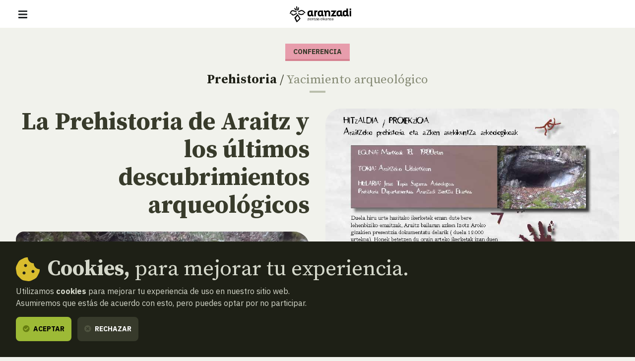

--- FILE ---
content_type: text/html; charset=UTF-8
request_url: https://www.aranzadi.eus/la-prehistoria-de-araitz-y-los-ultimos-descubrimientos-arqueologicos
body_size: 9411
content:
<html lang="es">
  <head>
    <meta charset="utf-8">
    <meta name="viewport" content="width=device-width, initial-scale=1, shrink-to-fit=no">
    <meta name="robots" content="index,follow">
    <meta http-equiv="cache-control" content="no-cache">

    <!-- favicon -->
    <link rel="shortcut icon" href="/favicon.ico">

    <!-- css -->
    <link rel="stylesheet" href="/assets/css/fontawesome.min.css?v=1.3">
    <link rel="stylesheet" href="/assets/css/app.css?v=20250127">
    <link rel="stylesheet" href="https://cdn.rawgit.com/openlayers/openlayers.github.io/master/en/v5.3.0/css/ol.css" type="text/css">
    <link rel="stylesheet" type="text/css" href="//cdn.jsdelivr.net/npm/slick-carousel@1.8.1/slick/slick.css"/>
    
    <!-- scripts -->
        <script defer src="/assets/js/app.js?v=20240506"></script>

    
    <!-- site info metas -->
    <meta name="author" content="Aranzadi">
    <meta name="copyright" content="aranzadi.eus">

    <title>La Prehistoria de Araitz y los últimos descubrimientos  | Aranzadi — Zientzia elkartea</title>
    <meta name="description" content="Los estudios iniciados hace tres años han dado sus primeros resultados, documentándose en el valle de Araitz la presencia humana de la última Edad de Hielo (hace 12.000 años).">
    <link rel="canonical" href="https://www.aranzadi.eus/la-prehistoria-de-araitz-y-los-ultimos-descubrimientos-arqueologicos">

    <!-- og metas -->
    <meta property="og:site_name" content="Aranzadi">
    <meta property="og:type" content="website">
    <meta property="og:title" content="La Prehistoria de Araitz y los últimos descubrimientos">
    <meta property="og:description" content="Los estudios iniciados hace tres años han dado sus primeros resultados, documentándose en el valle de Araitz la presencia humana de la última Edad de Hielo (hace 12.000 años).">
    <meta property="og:image" content="">
    <meta property="og:image:width" content="">
    <meta property="og:image:height" content="">
    <meta property="og:url" content="https://www.aranzadi.eus/la-prehistoria-de-araitz-y-los-ultimos-descubrimientos-arqueologicos">

    <!-- twitter metas -->
    <meta name="twitter:site" content="">
    <meta name="twitter:card" content="summary">
    <meta name="twitter:title" content="La Prehistoria de Araitz y los últimos descubrimientos">
    <meta name="twitter:description" content="Los estudios iniciados hace tres años han dado sus primeros resultados, documentándose en el valle de Araitz la presencia humana de la última Edad de Hielo (hace 12.000 años).">
    <meta name="twitter:image" content="" />

</head>
<body class=" ">
    <nav class="navbar fixed-top navbar-expand-xl navbar-light bg-white">
    <div class="w-100 d-flex justify-content-between align-items-center px-3 px-md-5">
        <button class="navbar-toggler" type="button" data-bs-toggle="offcanvas" data-bs-target="#navMenu" aria-controls="navMenu" aria-expanded="false" aria-label="Mostrar/ocultar navegación"><span class="navbar-toggler-icon"></span></button>

        <a class="navbar-brand me-xl-5" href="https://www.aranzadi.eus/" title="basic.volver_pagina_inicio">
          <img src="https://www.aranzadi.eus/assets/img/logo-aranzadi-black.svg" alt="Aranzadi — Zientzia elkartea">
        </a>

        <span class="d-inline-block d-xl-none"></span>

        <div class="offcanvas offcanvas-start flex-xl-row align-items-xl-center" tabindex="-1" id="navMenu">

            <button type="button" class="btn-close btn-close-white d-xl-none text-reset" data-bs-dismiss="offcanvas" aria-label="Cerrar"></button>

            <div id="mobile-breadcrumbs" class="mobile-breadcrumbs bg-dark p-3 fs-sm d-xl-none" data-title="Estas aquí:"></div>
            
            <div class="navbar-nav p-3 p-xl-0 d-xl-flex flex-xl-column me-auto text-uppercase fs-6">
                <ul class="list-unstyled order-xl-1 mb-3 mb-xl-0 d-xl-flex align-items-center primary-nav display fs-2xl fw-normal">
                    <li class="nav-item me-xl-2"><a class="nav-link ps-0 " href="https://www.aranzadi.eus/que-es-aranzadi">Qué es Aranzadi</a></li>
                    <li class="nav-item me-xl-2"><a class="nav-link " href="https://www.aranzadi.eus/proyectos">Proyectos</a></li>
                    <li class="nav-item me-xl-2"><a class="nav-link " href="https://www.aranzadi.eus/divulgacion">Divulgación</a></li>
                    <li class="nav-item me-xl-2"><a class="nav-link  active " href="https://www.aranzadi.eus/actividades">Actividades</a></li>
                    <li class="nav-item"><a class="nav-link " href="https://www.aranzadi.eus/comunidad">Comunidad</a></li>
                    <li class="nav-item"><a class="nav-link " href="https://www.aranzadi.eus/mecenazgo">Mecenazgo</a></li>
                </ul>

                <ul class="list-unstyled order-xl-0 mb-0 mb-xl-1 d-xl-flex align-items-center secondary-nav border-bottom-xl">
                    <li><a class="" href="https://www.aranzadi.eus/noticias"><i class="fas fa-newspaper text-muted me-1"></i> Noticias</a></li>
                    <li><a class="" href="https://www.aranzadi.eus/biblioteca"><i class="fas fa-books text-muted me-1"></i> Biblioteca</a></li>
                    <li class="nav-item"><a class="" href="https://www.aranzadi.eus/archivo-colecciones"><i class="fas fa-archive text-muted me-1"></i> Archivo y colecciones</a></li>
                    <li><a class="" href="https://www.aranzadi.eus/munibe"><i class="fas fa-book text-muted me-1"></i> Munibe</a></li>
                    <li><a href="https://aranzadi.myshopify.com/" target="_blank" rel="noopener,nofollow"><i class="fas fa-shopping-bag text-muted me-1"></i> Tienda</a></li>
                    <li><a href="#contactModal" class="menu-modal-opener" data-bs-toggle="modal" rel="nofollow" data-bs-target="#contactModal"><i class="fas fa-envelope text-muted me-1"></i> Contacto</a></li>
                </ul>
            </div>

            <div class="d-flex p-3 p-xl-0">
                <div id="lang-toggle-container" class="lang dropdown">
                    <button id="lang-toggle" class="btn lang-toggle h-100 text-transform-none dropdown-toggle" type="button" data-bs-toggle="dropdown" aria-haspopup="true" aria-expanded="false">
                        <img src="https://www.aranzadi.eus/assets/img/ico-lang.svg" alt="Buscar" class="me-1">
                        Español
                    </button>
                    
                                        <div class="dropdown-menu" aria-labelledby="lang-toggle">
                        <a href="https://www.aranzadi.eus/la-prehistoria-de-araitz-y-los-ultimos-descubrimientos-arqueologicos" hreflang="es" class="dropdown-item">Español</a>
                        <a href="https://www.aranzadi.eus/eu/araitzeko-prehistoria-eta-azken-aurkikuntza-arkeologikoak" hreflang="eu" class="dropdown-item">Euskera</a>
                    </div>
                                    </div>

                <button type="button" class="btn btn-dark menu-modal-opener ms-3" title="Mostrar buscador" data-bs-toggle="modal" data-bs-target="#searchModal">
                    <img src="https://www.aranzadi.eus/assets/img/ico-search-white.svg" alt="Buscar">
                </button>
            </div>
            
            
        </div>

    </div>
</nav>

<div class="modal fade" id="searchModal" tabindex="-1" aria-labelledby="searchModalLabel" aria-hidden="true">
    <div class="modal-dialog modal-fullscreen">
        <div class="modal-content p-2 pt-4 p-md-5">
            <form role="search" id="frm-search" method="get" action="https://www.aranzadi.eus/buscar">
                <input type="hidden" name="_token" value="KnaL1Ki7MudidyBUb31t8QbLezalhj1TfiTajNwG">                <div class="modal-header float-end border-0">
                    <button type="button" class="btn-close" data-bs-dismiss="modal" aria-label="Cerrar"></button>
                </div>
                <div class="container">
                    <p class="h2 mb-5" id="patronageModalLabel"><b>Buscador</b></p>

                    <div class="row">
                        <div class="col-16 col-lg-12 mb-4 mb-lg-0">
                            <label for="search_text" class="fs-6 mb-2 fw-bold">¿Qué quieres encontrar?</label>
                            <input type="text" class="form-control" id="search_text" name="search_text" placeholder="Escribe aquí para empezar a buscar…" required>
                        </div>
                        <div class="col-16 col-lg-4">
                            <label for="search_section" class="fs-6 mb-2 fw-bold">En qué sección</label>
                            <select class="form-select" id="search_section" name="search_section">
                                <option selected value="">Todas las secciones</option>
                                <option value="projects" >Proyectos</option>
                                <option value="articles" >Divulgación</option>
                                <option value="activities" >Actividades</option>
                                <option value="members" >Comunidad</option>
                                <option value="newsitems" >Noticias</option>
                                <option value="munibe_publications" >Munibe</option>
                            </select>
                        </div>
                    </div>

                    <div id="search-results" class="d-none search-results mt-5 fs-6">

                        <p id="search-count" class="mb-3 fs-6 fw-bold text-secondary text-uppercase">
                            <span class="result-txt result-0">No hay resultados que mostrar</span>
                            <span class="result-txt result-1 d-none">1 resultado</span>
                            <span class="result-txt result-more d-none"><span class="num">x</span> resultados</span>
                        </p>

                        <div id="search-items"></div>
                    </div>
                </div>
            </form>
        </div>
    </div>
</div>
<div class="modal fade" id="contactModal" tabindex="-1" aria-labelledby="contactModalLabel" aria-hidden="true">
    <div class="modal-dialog modal-xl">
       <div class="modal-content contact" style="border-top-left-radius: 0;">
            <div class="row g-0">
                <div class="col-16 col-xl-8 contact-map">
                    <!--<iframe width="100%" height="100%" frameborder="0" scrolling="no" marginheight="0" marginwidth="0" src="https://www.openstreetmap.org/export/embed.html?bbox=-1.969779431819916%2C43.30147927195641%2C-1.9658955931663515%2C43.30334144300201&amp;layer=mapnik&amp;marker=43.30241036460901%2C-1.9678375124931335"></iframe>-->
                    <div id="map" class="map"></div>
                </div>
                <div class="col-16 col-xl-8">
                    <div class="h-100 py-5 py-xl-7 px-3 px-4 px-md-5 d-flex align-items-center">
                        <div class="w-100">
                            <p class="h2 mb-4" id="contactModalLabel"><b>Contacto</b></p>

                            <address class="mb-5">
                                <p class="h3"><b>Sociedad Aranzadi</b></p>
                                <p class="mb-3">Zorroagagaina, 11 ·<br> 20014 Donostia - San Sebastián (Gipuzkoa · Spain)</p>
                                <p class="mb-0"><i class="fas fa-phone-rotary me-1 text-muted"></i> Teléfono: <b><a href="tel:+34943466142" class="text-dark">943 46 61 42</a></b></p>
                            </address>

                            <div class="email-directory border border-muted rounded-3 py-4 px-3 px-md-4">
                                <p class="h4 mb-3" id="contactModalLabel"><b>Directorio de emails</b></p>

                                <div class="mb-3 d-md-flex">
                                    <div class="dropdown">
                                        <button class="btn btn-text dropdown-toggle" type="button" id="dropdownEmailsServicios" data-bs-toggle="dropdown" aria-expanded="false"><i class="fas fa-envelope me-1 text-muted"></i> Servicios</button>
                                        <ul class="dropdown-menu" aria-labelledby="dropdownEmailsServicios">
                                            <li><a class="dropdown-item" href="mailto:aranzadi@aranzadi.eus">General</a></li>
                                            <li><a class="dropdown-item" href="mailto:liburutegia@aranzadi.eus">Biblioteca</a></li>
                                            <li><a class="dropdown-item" href="mailto:artxiboa@aranzadi.eus">Archivo</a></li>
                                            <li><a class="dropdown-item" href="mailto:komunikazioa@aranzadi.eus">Comunicación</a></li>
                                        </ul>
                                    </div>

                                    <div class="dropdown">
                                        <button class="btn btn-text dropdown-toggle" type="button" id="dropdownEmailsDepartamentos" data-bs-toggle="dropdown" aria-expanded="false"><i class="fas fa-envelope me-1 text-muted"></i> Departamentos</button>
                                        <ul class="dropdown-menu" aria-labelledby="dropdownEmailsDepartamentos">
                                                                                        <li><a class="dropdown-item" href="mailto:antropologia@aranzadi.eus">Antropología</a></li>
                                                                                        <li><a class="dropdown-item" href="mailto:arkeologia@aranzadi.eus">Arqueología</a></li>
                                                                                        <li><a class="dropdown-item" href="mailto:etnografia@aranzadi.eus">Etnografía</a></li>
                                                                                        <li><a class="dropdown-item" href="mailto:botanika@aranzadi.eus">Botánica</a></li>
                                                                                        <li><a class="dropdown-item" href="mailto:entomologia@aranzadi.eus">Entomología</a></li>
                                                                                        <li><a class="dropdown-item" href="mailto:herpetologia@aranzadi.eus">Herpetología</a></li>
                                                                                        <li><a class="dropdown-item" href="mailto:mikologia@aranzadi.eus">Micología</a></li>
                                                                                        <li><a class="dropdown-item" href="mailto:ring@aranzadi.eus">Ornitología</a></li>
                                                                                        <li><a class="dropdown-item" href="mailto:espeleologia@aranzadi.eus">Espeleología</a></li>
                                                                                        <li><a class="dropdown-item" href="mailto:geodesia@aranzadi.eus">Geodesia</a></li>
                                                                                        <li><a class="dropdown-item" href="mailto:geologia@aranzadi.eus">Geología</a></li>
                                                                                        <li><a class="dropdown-item" href="mailto:astronomia@aranzadi.eus">Astronomía</a></li>
                                                                                        <li><a class="dropdown-item" href="mailto:historiaurrea@aranzadi.eus">Prehistoria</a></li>
                                                                                    </ul>
                                    </div>
                                </div>

                                <div class="email-container bg-light rounded-2 p-3">
                                    <b class="email-title fs-6 text-muted text-uppercase">Secretaría</b> <br>
                                    <a class="email-address fw-bold" href="mailto:aranzadi@aranzadi.eus">aranzadi@aranzadi.eus</a>
                                </div>
                            </div>
                        </div>
                    </div>
                        
                </div>
            </div>

            <button type="button" class="btn-close" data-bs-dismiss="modal" aria-label="Cerrar"></button>
        </div>
    </div>
</div>    
    <main class="content">
        
<nav id="breadcrumbs" role="navigation" aria-label="breadcrumbs" class="d-none d-xl-block bg-dark py-3 fs-6">
    <div class="container-fluid px-5">
        <ol class="mb-0 breadcrumb">
            <li class="breadcrumb-item"><a href="https://www.aranzadi.eus/"><i class="fal fa-home-lg-alt text-secondary me-2"></i> <b>Inicio</b></a></li>
                                    <li class="breadcrumb-item"><a href="https://www.aranzadi.eus/actividades"><i class="fal fa-folder text-secondary me-2"></i> Actividades</a></li>
                                                <li class="breadcrumb-item active" aria-current="page">La Prehistoria de Araitz y los últimos descubrimientos arqueológicos</li>
                                </ol>
    </div>
</nav>
<article class="activity mt-5">
    <div class="container-fluid activity-header text-center text-md-start mb-8">
        <div class="mb-5 text-center">
            <b class="d-inline-block mb-2  border-bottom border-4 fs-6 text-uppercase colored-tag activity">Conferencia</b>
            <p class="h5 mt-3 mb-0"><b><a href="https://www.aranzadi.eus/prehistoria" class="text-dark">Prehistoria</a></b> / <span class="text-secondary"><a href="https://www.aranzadi.eus" class="text-secondary">Yacimiento arqueológico</a></span></p>
            <div class="separator separator-muted separator-4 mt-2 mx-auto"></div>
        </div>
        <div class="row">
            <div class="col-16 col-lg-8">
                <h1 class="mb-4 text-lg-end"><b>La Prehistoria de Araitz y los últimos descubrimientos arqueológicos</b> </h1>
                <img src="https://www.aranzadi.eus/assets/img/pages/image.png" alt="" class="img-1 w-100 mb-5">                <div class="d-none d-lg-block w-50 ms-auto"><img src="https://www.aranzadi.eus/assets/img/pages/img-20220321-wa0001.jpg" alt="" class="img-3"></div>            </div>

            <div class="col-16 col-lg-8">
                <div class="d-none d-lg-block"><img src="https://www.aranzadi.eus/assets/img/pages/arkeologia-jardunaldiak-flyer.jpg" alt="" class="img-2 w-100 mb-3"></div>                
                <div class="d-flex justify-content-center justify-content-md-start align-items-center mb-5"> 
                    <div class="text-center text-uppercase">
                        <div class="day display fs-10xl lh-1 text-dark">18</div><div class="month display fs-3xl text-dark fw-normal">Marzo <b class="fw-bold">2022</b></div><div class="weekday text-secondary fw-bold text-uppercase">Viernes</div>
                    </div>

                                    </div>

                <div class="d-inline-block d-md-block mx-auto mx-md-start mb-5">
                    <div class="share d-flex align-items-center">
    
    <a href="https://twitter.com/intent/tweet?text=https%3A%2F%2Fwww.aranzadi.eus%2Fla-prehistoria-de-araitz-y-los-ultimos-descubrimientos-arqueologicos" target="_blank" class="rounded-circle bg-dark text-light twitter-share-button" title="Compartir en Twitter"><i class="fab fa-twitter"></i></a>
    <a href="https://www.facebook.com/sharer/sharer.php?u=https%3A%2F%2Fwww.aranzadi.eus%2Fla-prehistoria-de-araitz-y-los-ultimos-descubrimientos-arqueologicos" target="_blank" class="rounded-circle bg-dark text-light ms-2" title="Compartir en Facebook"><i class="fab fa-facebook-f"></i></a>
        <a href="https://www.google.com/calendar/render?action=TEMPLATE&amp;text=La Prehistoria de Araitz y los últimos descubrimientos arqueológicos&amp;details=&amp;location=Araitz&amp;dates=20220318T190000/20220318T200000" target="_blank" class="rounded-circle bg-dark text-light ms-2" title=""><i class="fas fa-calendar-alt"></i></a>
    </div>                </div>

                <div class="activity-details">
                    
                    <div class="row">
                        <div class="col-8 col-lg-16">
                            <p class="mb-1 text-secondary text-uppercase"><b>Hora</b></p>
                            <p class="display-2 fw-normal mb-4">19:00</p>
                        </div>
                        <div class="col-8">
                            <p class="mb-1 text-secondary text-uppercase"><b>Dónde</b></p>
                            <p class="display-2 fw-normal mb-4">Araitz</p>
                        </div>
                        
                        <div class="col-8 col-lg-16">
                            <p class="mb-2 text-secondary text-uppercase"><b>Precio</b></p>
                            <div class="d-flex justify-content-center justify-content-md-start align-items-center">
                                <p class="display-2 fw-normal mb-0"> Gratis  </p>

                                                            </div>
                        </div>
                    </div>

                                    </div>
            </div>
        </div>
    </div>

    <div class="item-detail container"> 
        <p><strong>Conferenciante: Jesus Tapia. Director de Prehistoria. </strong></p> <p><strong>IDIOMA: EUSKARA</strong></p> <p>Los estudios iniciados hace tres años han dado sus primeros resultados, documentándose en el valle de Araitz la presencia humana de la última Edad de Hielo (hace 12.000 años). Esto cubre uno de los grandes vacíos de la investigación hasta la fecha: en el valle del Oria y en el arroyo Araxes no se conocían los yacimientos de esta época. Estos resultados se presentarán por primera vez ante el pueblo. Tras la charla se mostrarán los restos arqueológicos originales y algunas réplicas.</p>
    </div>

</article>

<section class="related-content mb-5 pt-5 pb-9">
        <div class="container-fluid">
          
        <p class="block-title serif fs-3xl mb-5 text-center text-xl-end"><b>Relacionado <br class="d-none d-xl-inline">con esta <br> actividad</b></p>

        <div class="row justify-content-lg-center justify-content-xl-start item-list">
            
            
            
                        <article class="col-16 col-md-8 col-lg-5 col-xl-4 position-relative">
    <a class="item-thumb mb-5" href="https://www.aranzadi.eus/lo-gratificante-en-prehistoria-es-la aplicacion-en-la-sociedad">
                <figure class="media mb-0">
            <img src="/assets/img/pages/450-450/crop/miriam-cubas-1.jpeg" alt="" class="bg-image">
        </figure>
        
        <span class="info bg-white">
            <span class="txt text-dark">
                <b class="d-inline-block mb-2  border-bottom border-4 fs-6 text-uppercase colored-tag article">Historia</b>
                <span class="d-block serif fs-l item-title mb-0"><b>&quot;Lo más gratificante para un prehistoriador es que nuestra investigación tenga aplicación en la sociedad actual&quot;</b> </span>
                <span class="separator my-2"></span>
                <span class="d-block mb-0">
                                    <span class="d-inline-block pt-2 fs-xs">
                                            <i class="far fa-calendar-alt text-muted fs-sm me-1"></i> 21 de Septiembre, 2022
                                        </span>
                                </span>
            </span>
        </span>
    </a>

            <a href="https://www.aranzadi.eus/divulgacion" class="link-more text-dark link-article">Todos los artículos</a>
    
</article>
                        
            
                        <article class="col-16 col-md-8 col-lg-5 col-xl-4 position-relative">
    <a class="item-thumb mb-5" href="https://www.aranzadi.eus/se-confirma-la-presencia-neandertal-en-el-tunel-de-san-adrian-lizarrate">
                <figure class="media mb-0">
            <img src="/assets/img/pages/450-450/crop/3fd9ce16-6af7-4c1a-8b70-b3428bb88815.jpeg" alt="" class="bg-image">
        </figure>
        
        <span class="info bg-white">
            <span class="txt text-dark">
                <b class="d-inline-block mb-2  border-bottom border-4 fs-6 text-uppercase colored-tag newsitem">Noticia</b>
                <span class="d-block serif fs-l item-title mb-0"><b>Se confirma la presencia neandertal en el Túnel de San Adrián- Lizarrate</b> </span>
                <span class="separator my-2"></span>
                <span class="d-block mb-0">
                                    <span class="d-inline-block pt-2 fs-xs">
                                            <i class="far fa-calendar-alt text-muted fs-sm me-1"></i> 17 de Julio, 2025
                                        </span>
                                </span>
            </span>
        </span>
    </a>

            <a href="https://www.aranzadi.eus/noticias" class="link-more text-dark link-newsitem">Todas las noticias</a>
    
</article>
            
            <!--
                        -->
        </div>

    </div>
    </section>

    </main>

    <footer class="footer mt-auto bg-white py-5">
    <div class="container-fluid px-5 pb-4 text-center text-md-start">
        <div class="d-flex justify-content-center justify-content-md-between align-items-center mb-5">
            <a href="https://www.aranzadi.eus/" title="basic.volver_pagina_inicio">
              <img src="https://www.aranzadi.eus/assets/img/logo-aranzadi-claim-black.svg" alt="Aranzadi — Zientzia elkartea">
            </a>
        </div>

        <div>
            <p class="h2 mb-4 text-serif"><b>Te escuchamos, <br>estamos a tu disposición.</b></p>

            <address class="mb-5 mb-md-8">
              <p class="display fs-2xl text-muted mb-0"><span class="text-secondary">Zorroagagaina, 11 — 20014 Donostia - San Sebastián (Gipuzkoa · Spain)</span> <br>
                <abbr title="Teléfono"></abbr>T. <a href="tel:+34943466142" class="text-secondary">943 46 61 42</a></p>
              
              <a href="mailto:aranzadi@aranzadi.eus" class="h4 fw-light"><em>aranzadi@aranzadi.eus</em></a>
            </address>

            <ul class="list-inline mb-6 mb-md-8 share">
                <li class="list-inline-item"><a href="https://twitter.com/aranzadi" target="_blank" rel="noopener" class="rounded-circle bg-dark text-light"><i class="fab fa-twitter"></i></a></li>
                <li class="list-inline-item"><a href="https://www.facebook.com/AranzadiElkartea/" target="_blank" rel="noopener" class="rounded-circle bg-dark text-light"><i class="fab fa-facebook"></i></a></li>
                <li class="list-inline-item"><a href="https://www.instagram.com/aranzadi_zientzia_elkartea/" target="_blank" rel="noopener" class="rounded-circle bg-dark text-light"><i class="fab fa-instagram"></i></a></li>
                <li class="list-inline-item"><a href="https://www.youtube.com/user/ARANZADIciencia" target="_blank" rel="noopener" class="rounded-circle bg-dark text-light"><i class="fab fa-youtube"></i></a></li>
            </ul>
        </div>

        <ul class="footer-logos list-unstyled m-0 mb-4 mb-md-6 d-flex flex-wrap flex-md-nowrap align-items-center justify-content-center justify-content-md-start">
            <li class="px-3 pb-4"><a href="https://www.ciencia.gob.es"  target="_blank" rel="noopener,nofollow">
                <img src="https://www.aranzadi.eus/assets/img/logo-ministerio-ciencia-innovacion.png" alt="Espiniako Goberrnua: Zientzia eta Berrikuntza Ministerioa - Gobierno de España: Ministerio de ciencia e innovación">
            </a></li>
            <li class="px-3 pb-4"><a href="https://www.euskadi.eus"  target="_blank" rel="noopener,nofollow">
                <img src="https://www.aranzadi.eus/assets/img/logo-eusko-jaurlaritza.png" alt="Eusko Jaurlaritza - Gobierno Vasco">
            </a></li>
            <li class="px-3 pb-4"><a href="https://www.gipuzkoa.eus"  target="_blank" rel="noopener,nofollow">
                <img src="https://www.aranzadi.eus/assets/img/logo-gfa.png" alt="Gipuzkoako Foru Aldundia: Kultura saila - Diputación Foral de Gipuzkoa: Departamento de Cultura">
            </a></li>
            <li class="px-3 pb-4"><a href="https://www.donostia.eus"  target="_blank" rel="noopener,nofollow">
                <img src="https://www.aranzadi.eus/assets/img/logo-donostia.png" alt="Donostiako Udala - Ayuntamiento de San Sebastián">
            </a></li>
        </ul>

        <div class="copyright-legal d-lg-flex text-lg-left fs-6">
            <p class="copyright text-secondary mb-0 me-lg-4">© 2025 <b>Aranzadi — Zientzia elkartea</b></p>

            <ul class="list-unstyled d-lg-flex mb-0 fw-bold">
                <li class="my-2 my-lg-0 me-lg-4"><a  href="https://www.aranzadi.eus/terminos-condiciones" rel="nofollow">Términos y condiciones</a></li>
                <li class="my-2 my-lg-0 me-lg-4"><a  href="https://www.aranzadi.eus/politica-privacidad" rel="nofollow">Política de privacidad</a></li>
                <li class="my-2 my-lg-0 me-lg-4"><a  href="https://www.aranzadi.eus/cookies" rel="nofollow">Cookies</a></li>
            </ul>
        </div>
    </div>
</footer>



    <script src="https://cdn.rawgit.com/openlayers/openlayers.github.io/master/en/v5.3.0/build/ol.js"></script>
        
    <script>
      // contact map (openlayers)
      var mapInitialized = false,
          contactModal = document.getElementById('contactModal');

      contactModal.addEventListener('shown.bs.modal', function (event) {
        if( !mapInitialized ){
          mapInitialized = true;
          
          var map = new ol.Map({
            controls: ol.control.defaults({attribution: false}),
            layers: [
              new ol.layer.Tile({
                source: new ol.source.OSM()
              })
            ],
            target: 'map',
            view: new ol.View({
              center: ol.proj.fromLonLat([ -1.96742, 43.30246]),
              zoom: 16
            })
          });
          
          var fill = new ol.style.Fill({
            color: '#0762C8'
          });
          var stroke = new ol.style.Stroke({
            color: 'rgba(127, 219, 243, 0.5)',
            width: 4
          });
          var pointStyle = [
            new ol.style.Style({
              image: new ol.style.Circle({
                fill: fill,
                stroke: stroke,
                radius: 12
              }),
              fill: fill,
              stroke: stroke
            })
          ];
          var layer = new ol.layer.Vector({
            source: new ol.source.Vector({
              features: [
                new ol.Feature({
                  geometry: new ol.geom.Point(ol.proj.fromLonLat([ -1.96742, 43.30246]))
                })
              ]
            }),
            style: pointStyle
          });

          map.addLayer(layer);
        }
      })
    </script>
    
    <script>
    var _gaq = _gaq || [];
        _gaq.push(['_setAccount', 'UA-23406265-1']);
        _gaq.push(['_trackPageview']);

    // create ggole analytics script
    function createGoogleAnalytcs() {
      var ga = document.createElement('script'); ga.type = 'text/javascript'; ga.async = true;
      ga.src = ('https:' == document.location.protocol ? 'https://ssl' : 'http://www') + '.google-analytics.com/ga.js';
      var s = document.getElementsByTagName('script')[0]; s.parentNode.insertBefore(ga, s);
    }


    // Create cookie
    function setCookie(name, value, expiryDays) {
        const d = new Date();
        d.setTime(d.getTime() + (expiryDays * 24 * 60 * 60 * 1000));
        let expires = "expires="+ d.toUTCString();
        document.cookie = name + "=" + value + ";" + expires + ";path=/";
    }

    // Delete cookie
    function deleteCookie(name) {
        const d = new Date();
        d.setTime(d.getTime() + (24*60*60*1000));
        let expires = "expires="+ d.toUTCString();
        document.cookie = name + "=;" + expires + ";path=/";
    }

    // Read cookie
    function getCookie(name) {
        let search = name + "=";
        let decodedCookie = decodeURIComponent(document.cookie);
        let ca = decodedCookie.split(';');
        for(let i = 0; i <ca.length; i++) {
            let c = ca[i];
            while (c.charAt(0) == ' ') {
                c = c.substring(1);
            }
            if (c.indexOf(search) == 0) {
                return c.substring(search.length, c.length);
            }
        }
        return false;
    }

    // create cookie notice element
    var cookieSettings = getCookie('user_cookie_consent');
    if( !cookieSettings ){
        var cookieNotice = document.createElement("div");
        cookieNotice.id = 'cookie-notice';
        cookieNotice.classList.add('fixed-bottom');
        cookieNotice.innerHTML = '<div class="p-5 bg-dark text-light"> \
                                    <p class="mb-2 h2 d-flex align-items-center"> \
                                        <img src="https://www.aranzadi.eus/assets/img/ico-cookie.svg" alt="" class="me-3 d-none d-md-inline"> \
                                        <span><b>Cookies,</b> para mejorar tu experiencia.</span> \
                                    </p> \
                                    <p>Utilizamos <b>cookies</b> para mejorar tu experiencia de uso en nuestro sitio web.<br>Asumiremos que estás de acuerdo con esto, pero puedes optar por no participar.</p> \
                                    <button type="button" class="btn btn-success cookies-accept"><i class="fas fa-check-circle me-1"></i> Aceptar</button> \
                                    <button type="button" class="ms-2 btn btn-dark cookies-reject"><i class="fas fa-times-circle text-muted me-1"></i> Rechazar</button> \
                                    <!--<button type="button" class="ms-2 btn btn-link fw-normal text-transform-none">Configuración de cookies</button>--> \
                                </div>';

        document.body.appendChild(cookieNotice);

        // set variables
        const btnAcceptCookies = document.querySelector('.cookies-accept'),
            btnRejectCookies = document.querySelector('.cookies-reject');

        btnAcceptCookies.addEventListener('click', function(){
            deleteCookie('user_cookie_consent');
            setCookie('user_cookie_consent', 'yes', 30);
            cookieNotice.remove();
            createGoogleAnalytcs();
        });
        btnRejectCookies.addEventListener('click', function(){
            deleteCookie('user_cookie_consent');
            setCookie('user_cookie_consent', 'no', 30);
            cookieNotice.remove();
        });

    } else {
        // load google analytics only if allowed 
        if(cookieSettings == 'yes'){
            createGoogleAnalytcs();
        }
    }
</script>
</body>
</html>

--- FILE ---
content_type: text/css
request_url: https://www.aranzadi.eus/assets/css/app.css?v=20250127
body_size: 393725
content:
@import url(https://fonts.googleapis.com/css2?family=Big+Shoulders+Display:wght@300;400;600&family=IBM+Plex+Sans:ital,wght@0,100;0,400;0,700;1,100;1,400&family=Source+Serif+Pro:ital,wght@0,300;0,400;0,700;1,300;1,400&display=swap);
.flatpickr-calendar {
  background: transparent;
  opacity: 0;
  display: none;
  text-align: center;
  visibility: hidden;
  padding: 0;
  -webkit-animation: none;
          animation: none;
  direction: ltr;
  border: 0;
  font-size: 14px;
  line-height: 24px;
  border-radius: 5px;
  position: absolute;
  width: 307.875px;
  -webkit-box-sizing: border-box;
          box-sizing: border-box;
  -ms-touch-action: manipulation;
      touch-action: manipulation;
  background: #fff;
  -webkit-box-shadow: 1px 0 0 #e6e6e6, -1px 0 0 #e6e6e6, 0 1px 0 #e6e6e6, 0 -1px 0 #e6e6e6, 0 3px 13px rgba(0,0,0,0.08);
          box-shadow: 1px 0 0 #e6e6e6, -1px 0 0 #e6e6e6, 0 1px 0 #e6e6e6, 0 -1px 0 #e6e6e6, 0 3px 13px rgba(0,0,0,0.08);
}
.flatpickr-calendar.open,
.flatpickr-calendar.inline {
  opacity: 1;
  max-height: 640px;
  visibility: visible;
}
.flatpickr-calendar.open {
  display: inline-block;
  z-index: 99999;
}
.flatpickr-calendar.animate.open {
  -webkit-animation: fpFadeInDown 300ms cubic-bezier(0.23, 1, 0.32, 1);
          animation: fpFadeInDown 300ms cubic-bezier(0.23, 1, 0.32, 1);
}
.flatpickr-calendar.inline {
  display: block;
  position: relative;
  top: 2px;
}
.flatpickr-calendar.static {
  position: absolute;
  top: -webkit-calc(100% + 2px);
  top: calc(100% + 2px);
}
.flatpickr-calendar.static.open {
  z-index: 999;
  display: block;
}
.flatpickr-calendar.multiMonth .flatpickr-days .dayContainer:nth-child(n+1) .flatpickr-day.inRange:nth-child(7n+7) {
  -webkit-box-shadow: none !important;
          box-shadow: none !important;
}
.flatpickr-calendar.multiMonth .flatpickr-days .dayContainer:nth-child(n+2) .flatpickr-day.inRange:nth-child(7n+1) {
  -webkit-box-shadow: -2px 0 0 #e6e6e6, 5px 0 0 #e6e6e6;
          box-shadow: -2px 0 0 #e6e6e6, 5px 0 0 #e6e6e6;
}
.flatpickr-calendar .hasWeeks .dayContainer,
.flatpickr-calendar .hasTime .dayContainer {
  border-bottom: 0;
  border-bottom-right-radius: 0;
  border-bottom-left-radius: 0;
}
.flatpickr-calendar .hasWeeks .dayContainer {
  border-left: 0;
}
.flatpickr-calendar.hasTime .flatpickr-time {
  height: 40px;
  border-top: 1px solid #e6e6e6;
}
.flatpickr-calendar.noCalendar.hasTime .flatpickr-time {
  height: auto;
}
.flatpickr-calendar:before,
.flatpickr-calendar:after {
  position: absolute;
  display: block;
  pointer-events: none;
  border: solid transparent;
  content: '';
  height: 0;
  width: 0;
  left: 22px;
}
.flatpickr-calendar.rightMost:before,
.flatpickr-calendar.arrowRight:before,
.flatpickr-calendar.rightMost:after,
.flatpickr-calendar.arrowRight:after {
  left: auto;
  right: 22px;
}
.flatpickr-calendar.arrowCenter:before,
.flatpickr-calendar.arrowCenter:after {
  left: 50%;
  right: 50%;
}
.flatpickr-calendar:before {
  border-width: 5px;
  margin: 0 -5px;
}
.flatpickr-calendar:after {
  border-width: 4px;
  margin: 0 -4px;
}
.flatpickr-calendar.arrowTop:before,
.flatpickr-calendar.arrowTop:after {
  bottom: 100%;
}
.flatpickr-calendar.arrowTop:before {
  border-bottom-color: #e6e6e6;
}
.flatpickr-calendar.arrowTop:after {
  border-bottom-color: #fff;
}
.flatpickr-calendar.arrowBottom:before,
.flatpickr-calendar.arrowBottom:after {
  top: 100%;
}
.flatpickr-calendar.arrowBottom:before {
  border-top-color: #e6e6e6;
}
.flatpickr-calendar.arrowBottom:after {
  border-top-color: #fff;
}
.flatpickr-calendar:focus {
  outline: 0;
}
.flatpickr-wrapper {
  position: relative;
  display: inline-block;
}
.flatpickr-months {
  display: -webkit-box;
  display: -webkit-flex;
  display: -ms-flexbox;
  display: flex;
}
.flatpickr-months .flatpickr-month {
  background: transparent;
  color: rgba(0,0,0,0.9);
  fill: rgba(0,0,0,0.9);
  height: 34px;
  line-height: 1;
  text-align: center;
  position: relative;
  -webkit-user-select: none;
     -moz-user-select: none;
      -ms-user-select: none;
          user-select: none;
  overflow: hidden;
  -webkit-box-flex: 1;
  -webkit-flex: 1;
      -ms-flex: 1;
          flex: 1;
}
.flatpickr-months .flatpickr-prev-month,
.flatpickr-months .flatpickr-next-month {
  -webkit-user-select: none;
     -moz-user-select: none;
      -ms-user-select: none;
          user-select: none;
  text-decoration: none;
  cursor: pointer;
  position: absolute;
  top: 0;
  height: 34px;
  padding: 10px;
  z-index: 3;
  color: rgba(0,0,0,0.9);
  fill: rgba(0,0,0,0.9);
}
.flatpickr-months .flatpickr-prev-month.flatpickr-disabled,
.flatpickr-months .flatpickr-next-month.flatpickr-disabled {
  display: none;
}
.flatpickr-months .flatpickr-prev-month i,
.flatpickr-months .flatpickr-next-month i {
  position: relative;
}
.flatpickr-months .flatpickr-prev-month.flatpickr-prev-month,
.flatpickr-months .flatpickr-next-month.flatpickr-prev-month {
/*
      /*rtl:begin:ignore*/
/*
      */
  left: 0;
/*
      /*rtl:end:ignore*/
/*
      */
}
/*
      /*rtl:begin:ignore*/
/*
      /*rtl:end:ignore*/
.flatpickr-months .flatpickr-prev-month.flatpickr-next-month,
.flatpickr-months .flatpickr-next-month.flatpickr-next-month {
/*
      /*rtl:begin:ignore*/
/*
      */
  right: 0;
/*
      /*rtl:end:ignore*/
/*
      */
}
/*
      /*rtl:begin:ignore*/
/*
      /*rtl:end:ignore*/
.flatpickr-months .flatpickr-prev-month:hover,
.flatpickr-months .flatpickr-next-month:hover {
  color: #959ea9;
}
.flatpickr-months .flatpickr-prev-month:hover svg,
.flatpickr-months .flatpickr-next-month:hover svg {
  fill: #f64747;
}
.flatpickr-months .flatpickr-prev-month svg,
.flatpickr-months .flatpickr-next-month svg {
  width: 14px;
  height: 14px;
}
.flatpickr-months .flatpickr-prev-month svg path,
.flatpickr-months .flatpickr-next-month svg path {
  -webkit-transition: fill 0.1s;
  transition: fill 0.1s;
  fill: inherit;
}
.numInputWrapper {
  position: relative;
  height: auto;
}
.numInputWrapper input,
.numInputWrapper span {
  display: inline-block;
}
.numInputWrapper input {
  width: 100%;
}
.numInputWrapper input::-ms-clear {
  display: none;
}
.numInputWrapper input::-webkit-outer-spin-button,
.numInputWrapper input::-webkit-inner-spin-button {
  margin: 0;
  -webkit-appearance: none;
}
.numInputWrapper span {
  position: absolute;
  right: 0;
  width: 14px;
  padding: 0 4px 0 2px;
  height: 50%;
  line-height: 50%;
  opacity: 0;
  cursor: pointer;
  border: 1px solid rgba(57,57,57,0.15);
  -webkit-box-sizing: border-box;
          box-sizing: border-box;
}
.numInputWrapper span:hover {
  background: rgba(0,0,0,0.1);
}
.numInputWrapper span:active {
  background: rgba(0,0,0,0.2);
}
.numInputWrapper span:after {
  display: block;
  content: "";
  position: absolute;
}
.numInputWrapper span.arrowUp {
  top: 0;
  border-bottom: 0;
}
.numInputWrapper span.arrowUp:after {
  border-left: 4px solid transparent;
  border-right: 4px solid transparent;
  border-bottom: 4px solid rgba(57,57,57,0.6);
  top: 26%;
}
.numInputWrapper span.arrowDown {
  top: 50%;
}
.numInputWrapper span.arrowDown:after {
  border-left: 4px solid transparent;
  border-right: 4px solid transparent;
  border-top: 4px solid rgba(57,57,57,0.6);
  top: 40%;
}
.numInputWrapper span svg {
  width: inherit;
  height: auto;
}
.numInputWrapper span svg path {
  fill: rgba(0,0,0,0.5);
}
.numInputWrapper:hover {
  background: rgba(0,0,0,0.05);
}
.numInputWrapper:hover span {
  opacity: 1;
}
.flatpickr-current-month {
  font-size: 135%;
  line-height: inherit;
  font-weight: 300;
  color: inherit;
  position: absolute;
  width: 75%;
  left: 12.5%;
  padding: 7.48px 0 0 0;
  line-height: 1;
  height: 34px;
  display: inline-block;
  text-align: center;
  -webkit-transform: translate3d(0px, 0px, 0px);
          transform: translate3d(0px, 0px, 0px);
}
.flatpickr-current-month span.cur-month {
  font-family: inherit;
  font-weight: 700;
  color: inherit;
  display: inline-block;
  margin-left: 0.5ch;
  padding: 0;
}
.flatpickr-current-month span.cur-month:hover {
  background: rgba(0,0,0,0.05);
}
.flatpickr-current-month .numInputWrapper {
  width: 6ch;
  width: 7ch\0;
  display: inline-block;
}
.flatpickr-current-month .numInputWrapper span.arrowUp:after {
  border-bottom-color: rgba(0,0,0,0.9);
}
.flatpickr-current-month .numInputWrapper span.arrowDown:after {
  border-top-color: rgba(0,0,0,0.9);
}
.flatpickr-current-month input.cur-year {
  background: transparent;
  -webkit-box-sizing: border-box;
          box-sizing: border-box;
  color: inherit;
  cursor: text;
  padding: 0 0 0 0.5ch;
  margin: 0;
  display: inline-block;
  font-size: inherit;
  font-family: inherit;
  font-weight: 300;
  line-height: inherit;
  height: auto;
  border: 0;
  border-radius: 0;
  vertical-align: initial;
  -webkit-appearance: textfield;
  -moz-appearance: textfield;
  appearance: textfield;
}
.flatpickr-current-month input.cur-year:focus {
  outline: 0;
}
.flatpickr-current-month input.cur-year[disabled],
.flatpickr-current-month input.cur-year[disabled]:hover {
  font-size: 100%;
  color: rgba(0,0,0,0.5);
  background: transparent;
  pointer-events: none;
}
.flatpickr-current-month .flatpickr-monthDropdown-months {
  appearance: menulist;
  background: transparent;
  border: none;
  border-radius: 0;
  box-sizing: border-box;
  color: inherit;
  cursor: pointer;
  font-size: inherit;
  font-family: inherit;
  font-weight: 300;
  height: auto;
  line-height: inherit;
  margin: -1px 0 0 0;
  outline: none;
  padding: 0 0 0 0.5ch;
  position: relative;
  vertical-align: initial;
  -webkit-box-sizing: border-box;
  -webkit-appearance: menulist;
  -moz-appearance: menulist;
  width: auto;
}
.flatpickr-current-month .flatpickr-monthDropdown-months:focus,
.flatpickr-current-month .flatpickr-monthDropdown-months:active {
  outline: none;
}
.flatpickr-current-month .flatpickr-monthDropdown-months:hover {
  background: rgba(0,0,0,0.05);
}
.flatpickr-current-month .flatpickr-monthDropdown-months .flatpickr-monthDropdown-month {
  background-color: transparent;
  outline: none;
  padding: 0;
}
.flatpickr-weekdays {
  background: transparent;
  text-align: center;
  overflow: hidden;
  width: 100%;
  display: -webkit-box;
  display: -webkit-flex;
  display: -ms-flexbox;
  display: flex;
  -webkit-box-align: center;
  -webkit-align-items: center;
      -ms-flex-align: center;
          align-items: center;
  height: 28px;
}
.flatpickr-weekdays .flatpickr-weekdaycontainer {
  display: -webkit-box;
  display: -webkit-flex;
  display: -ms-flexbox;
  display: flex;
  -webkit-box-flex: 1;
  -webkit-flex: 1;
      -ms-flex: 1;
          flex: 1;
}
span.flatpickr-weekday {
  cursor: default;
  font-size: 90%;
  background: transparent;
  color: rgba(0,0,0,0.54);
  line-height: 1;
  margin: 0;
  text-align: center;
  display: block;
  -webkit-box-flex: 1;
  -webkit-flex: 1;
      -ms-flex: 1;
          flex: 1;
  font-weight: bolder;
}
.dayContainer,
.flatpickr-weeks {
  padding: 1px 0 0 0;
}
.flatpickr-days {
  position: relative;
  overflow: hidden;
  display: -webkit-box;
  display: -webkit-flex;
  display: -ms-flexbox;
  display: flex;
  -webkit-box-align: start;
  -webkit-align-items: flex-start;
      -ms-flex-align: start;
          align-items: flex-start;
  width: 307.875px;
}
.flatpickr-days:focus {
  outline: 0;
}
.dayContainer {
  padding: 0;
  outline: 0;
  text-align: left;
  width: 307.875px;
  min-width: 307.875px;
  max-width: 307.875px;
  -webkit-box-sizing: border-box;
          box-sizing: border-box;
  display: inline-block;
  display: -ms-flexbox;
  display: -webkit-box;
  display: -webkit-flex;
  display: flex;
  -webkit-flex-wrap: wrap;
          flex-wrap: wrap;
  -ms-flex-wrap: wrap;
  -ms-flex-pack: justify;
  -webkit-justify-content: space-around;
          justify-content: space-around;
  -webkit-transform: translate3d(0px, 0px, 0px);
          transform: translate3d(0px, 0px, 0px);
  opacity: 1;
}
.dayContainer + .dayContainer {
  -webkit-box-shadow: -1px 0 0 #e6e6e6;
          box-shadow: -1px 0 0 #e6e6e6;
}
.flatpickr-day {
  background: none;
  border: 1px solid transparent;
  border-radius: 150px;
  -webkit-box-sizing: border-box;
          box-sizing: border-box;
  color: #393939;
  cursor: pointer;
  font-weight: 400;
  width: 14.2857143%;
  -webkit-flex-basis: 14.2857143%;
      -ms-flex-preferred-size: 14.2857143%;
          flex-basis: 14.2857143%;
  max-width: 39px;
  height: 39px;
  line-height: 39px;
  margin: 0;
  display: inline-block;
  position: relative;
  -webkit-box-pack: center;
  -webkit-justify-content: center;
      -ms-flex-pack: center;
          justify-content: center;
  text-align: center;
}
.flatpickr-day.inRange,
.flatpickr-day.prevMonthDay.inRange,
.flatpickr-day.nextMonthDay.inRange,
.flatpickr-day.today.inRange,
.flatpickr-day.prevMonthDay.today.inRange,
.flatpickr-day.nextMonthDay.today.inRange,
.flatpickr-day:hover,
.flatpickr-day.prevMonthDay:hover,
.flatpickr-day.nextMonthDay:hover,
.flatpickr-day:focus,
.flatpickr-day.prevMonthDay:focus,
.flatpickr-day.nextMonthDay:focus {
  cursor: pointer;
  outline: 0;
  background: #e6e6e6;
  border-color: #e6e6e6;
}
.flatpickr-day.today {
  border-color: #959ea9;
}
.flatpickr-day.today:hover,
.flatpickr-day.today:focus {
  border-color: #959ea9;
  background: #959ea9;
  color: #fff;
}
.flatpickr-day.selected,
.flatpickr-day.startRange,
.flatpickr-day.endRange,
.flatpickr-day.selected.inRange,
.flatpickr-day.startRange.inRange,
.flatpickr-day.endRange.inRange,
.flatpickr-day.selected:focus,
.flatpickr-day.startRange:focus,
.flatpickr-day.endRange:focus,
.flatpickr-day.selected:hover,
.flatpickr-day.startRange:hover,
.flatpickr-day.endRange:hover,
.flatpickr-day.selected.prevMonthDay,
.flatpickr-day.startRange.prevMonthDay,
.flatpickr-day.endRange.prevMonthDay,
.flatpickr-day.selected.nextMonthDay,
.flatpickr-day.startRange.nextMonthDay,
.flatpickr-day.endRange.nextMonthDay {
  background: #569ff7;
  -webkit-box-shadow: none;
          box-shadow: none;
  color: #fff;
  border-color: #569ff7;
}
.flatpickr-day.selected.startRange,
.flatpickr-day.startRange.startRange,
.flatpickr-day.endRange.startRange {
  border-radius: 50px 0 0 50px;
}
.flatpickr-day.selected.endRange,
.flatpickr-day.startRange.endRange,
.flatpickr-day.endRange.endRange {
  border-radius: 0 50px 50px 0;
}
.flatpickr-day.selected.startRange + .endRange:not(:nth-child(7n+1)),
.flatpickr-day.startRange.startRange + .endRange:not(:nth-child(7n+1)),
.flatpickr-day.endRange.startRange + .endRange:not(:nth-child(7n+1)) {
  -webkit-box-shadow: -10px 0 0 #569ff7;
          box-shadow: -10px 0 0 #569ff7;
}
.flatpickr-day.selected.startRange.endRange,
.flatpickr-day.startRange.startRange.endRange,
.flatpickr-day.endRange.startRange.endRange {
  border-radius: 50px;
}
.flatpickr-day.inRange {
  border-radius: 0;
  -webkit-box-shadow: -5px 0 0 #e6e6e6, 5px 0 0 #e6e6e6;
          box-shadow: -5px 0 0 #e6e6e6, 5px 0 0 #e6e6e6;
}
.flatpickr-day.flatpickr-disabled,
.flatpickr-day.flatpickr-disabled:hover,
.flatpickr-day.prevMonthDay,
.flatpickr-day.nextMonthDay,
.flatpickr-day.notAllowed,
.flatpickr-day.notAllowed.prevMonthDay,
.flatpickr-day.notAllowed.nextMonthDay {
  color: rgba(57,57,57,0.3);
  background: transparent;
  border-color: transparent;
  cursor: default;
}
.flatpickr-day.flatpickr-disabled,
.flatpickr-day.flatpickr-disabled:hover {
  cursor: not-allowed;
  color: rgba(57,57,57,0.1);
}
.flatpickr-day.week.selected {
  border-radius: 0;
  -webkit-box-shadow: -5px 0 0 #569ff7, 5px 0 0 #569ff7;
          box-shadow: -5px 0 0 #569ff7, 5px 0 0 #569ff7;
}
.flatpickr-day.hidden {
  visibility: hidden;
}
.rangeMode .flatpickr-day {
  margin-top: 1px;
}
.flatpickr-weekwrapper {
  float: left;
}
.flatpickr-weekwrapper .flatpickr-weeks {
  padding: 0 12px;
  -webkit-box-shadow: 1px 0 0 #e6e6e6;
          box-shadow: 1px 0 0 #e6e6e6;
}
.flatpickr-weekwrapper .flatpickr-weekday {
  float: none;
  width: 100%;
  line-height: 28px;
}
.flatpickr-weekwrapper span.flatpickr-day,
.flatpickr-weekwrapper span.flatpickr-day:hover {
  display: block;
  width: 100%;
  max-width: none;
  color: rgba(57,57,57,0.3);
  background: transparent;
  cursor: default;
  border: none;
}
.flatpickr-innerContainer {
  display: block;
  display: -webkit-box;
  display: -webkit-flex;
  display: -ms-flexbox;
  display: flex;
  -webkit-box-sizing: border-box;
          box-sizing: border-box;
  overflow: hidden;
}
.flatpickr-rContainer {
  display: inline-block;
  padding: 0;
  -webkit-box-sizing: border-box;
          box-sizing: border-box;
}
.flatpickr-time {
  text-align: center;
  outline: 0;
  display: block;
  height: 0;
  line-height: 40px;
  max-height: 40px;
  -webkit-box-sizing: border-box;
          box-sizing: border-box;
  overflow: hidden;
  display: -webkit-box;
  display: -webkit-flex;
  display: -ms-flexbox;
  display: flex;
}
.flatpickr-time:after {
  content: "";
  display: table;
  clear: both;
}
.flatpickr-time .numInputWrapper {
  -webkit-box-flex: 1;
  -webkit-flex: 1;
      -ms-flex: 1;
          flex: 1;
  width: 40%;
  height: 40px;
  float: left;
}
.flatpickr-time .numInputWrapper span.arrowUp:after {
  border-bottom-color: #393939;
}
.flatpickr-time .numInputWrapper span.arrowDown:after {
  border-top-color: #393939;
}
.flatpickr-time.hasSeconds .numInputWrapper {
  width: 26%;
}
.flatpickr-time.time24hr .numInputWrapper {
  width: 49%;
}
.flatpickr-time input {
  background: transparent;
  -webkit-box-shadow: none;
          box-shadow: none;
  border: 0;
  border-radius: 0;
  text-align: center;
  margin: 0;
  padding: 0;
  height: inherit;
  line-height: inherit;
  color: #393939;
  font-size: 14px;
  position: relative;
  -webkit-box-sizing: border-box;
          box-sizing: border-box;
  -webkit-appearance: textfield;
  -moz-appearance: textfield;
  appearance: textfield;
}
.flatpickr-time input.flatpickr-hour {
  font-weight: bold;
}
.flatpickr-time input.flatpickr-minute,
.flatpickr-time input.flatpickr-second {
  font-weight: 400;
}
.flatpickr-time input:focus {
  outline: 0;
  border: 0;
}
.flatpickr-time .flatpickr-time-separator,
.flatpickr-time .flatpickr-am-pm {
  height: inherit;
  float: left;
  line-height: inherit;
  color: #393939;
  font-weight: bold;
  width: 2%;
  -webkit-user-select: none;
     -moz-user-select: none;
      -ms-user-select: none;
          user-select: none;
  -webkit-align-self: center;
      -ms-flex-item-align: center;
          align-self: center;
}
.flatpickr-time .flatpickr-am-pm {
  outline: 0;
  width: 18%;
  cursor: pointer;
  text-align: center;
  font-weight: 400;
}
.flatpickr-time input:hover,
.flatpickr-time .flatpickr-am-pm:hover,
.flatpickr-time input:focus,
.flatpickr-time .flatpickr-am-pm:focus {
  background: #eee;
}
.flatpickr-input[readonly] {
  cursor: pointer;
}
@-webkit-keyframes fpFadeInDown {
  from {
    opacity: 0;
    -webkit-transform: translate3d(0, -20px, 0);
            transform: translate3d(0, -20px, 0);
  }
  to {
    opacity: 1;
    -webkit-transform: translate3d(0, 0, 0);
            transform: translate3d(0, 0, 0);
  }
}
@keyframes fpFadeInDown {
  from {
    opacity: 0;
    -webkit-transform: translate3d(0, -20px, 0);
            transform: translate3d(0, -20px, 0);
  }
  to {
    opacity: 1;
    -webkit-transform: translate3d(0, 0, 0);
            transform: translate3d(0, 0, 0);
  }
}

@charset "UTF-8";
/*!
 * Bootstrap  v5.2.3 (https://getbootstrap.com/)
 * Copyright 2011-2022 The Bootstrap Authors
 * Copyright 2011-2022 Twitter, Inc.
 * Licensed under MIT (https://github.com/twbs/bootstrap/blob/main/LICENSE)
 */
:root {
  --bs-blue: #0d6efd;
  --bs-indigo: #6610f2;
  --bs-purple: #6f42c1;
  --bs-pink: #d63384;
  --bs-red: #CB2811;
  --bs-orange: #fd7e14;
  --bs-yellow: #F3E377;
  --bs-green: #198754;
  --bs-teal: #20c997;
  --bs-cyan: #7FDBF3;
  --bs-black: #000;
  --bs-white: #fff;
  --bs-gray: #6A6F59;
  --bs-gray-dark: #373A2B;
  --bs-gray-100: #F1F2EC;
  --bs-gray-200: #D5D8CB;
  --bs-gray-300: #BABEAC;
  --bs-gray-400: #9FA38F;
  --bs-gray-500: #848973;
  --bs-gray-600: #6A6F59;
  --bs-gray-700: #505441;
  --bs-gray-800: #373A2B;
  --bs-gray-900: #1E2016;
  --bs-primary: #667E11;
  --bs-secondary: #6A6F59;
  --bs-success: #9BE764;
  --bs-info: #54C5E7;
  --bs-warning: #D6BA2E;
  --bs-danger: #CB2811;
  --bs-light: #D5D8CB;
  --bs-dark: #1E2016;
  --bs-primary-rgb: 102, 126, 17;
  --bs-secondary-rgb: 106, 111, 89;
  --bs-success-rgb: 155, 231, 100;
  --bs-info-rgb: 84, 197, 231;
  --bs-warning-rgb: 214, 186, 46;
  --bs-danger-rgb: 203, 40, 17;
  --bs-light-rgb: 213, 216, 203;
  --bs-dark-rgb: 30, 32, 22;
  --bs-white-rgb: 255, 255, 255;
  --bs-black-rgb: 0, 0, 0;
  --bs-body-color-rgb: 56, 59, 43;
  --bs-body-bg-rgb: 241, 242, 236;
  --bs-font-sans-serif: "IBM Plex Sans", sans-serif;
  --bs-font-monospace: SFMono-Regular, Menlo, Monaco, Consolas, "Liberation Mono", "Courier New", monospace;
  --bs-gradient: linear-gradient(180deg, rgba(255, 255, 255, 0.15), rgba(255, 255, 255, 0));
  --bs-body-font-family: var(--bs-font-sans-serif);
  --bs-body-font-size: 1rem;
  --bs-body-font-weight: 400;
  --bs-body-line-height: 1.5;
  --bs-body-color: #383B2B;
  --bs-body-bg: #F1F2EC;
  --bs-border-width: 1px;
  --bs-border-style: solid;
  --bs-border-color: #BABEAC;
  --bs-border-color-translucent: rgba(0, 0, 0, 0.175);
  --bs-border-radius: 8px;
  --bs-border-radius-sm: 4px;
  --bs-border-radius-lg: 16px;
  --bs-border-radius-xl: 1rem;
  --bs-border-radius-2xl: 2rem;
  --bs-border-radius-pill: 50rem;
  --bs-link-color: #0762C8;
  --bs-link-hover-color: #7D08E2;
  --bs-code-color: #d63384;
  --bs-highlight-bg: #FFFBCC;
}

*,
*::before,
*::after {
  box-sizing: border-box;
}

@media (prefers-reduced-motion: no-preference) {
  :root {
    scroll-behavior: smooth;
  }
}

body {
  margin: 0;
  font-family: var(--bs-body-font-family);
  font-size: var(--bs-body-font-size);
  font-weight: var(--bs-body-font-weight);
  line-height: var(--bs-body-line-height);
  color: var(--bs-body-color);
  text-align: var(--bs-body-text-align);
  background-color: var(--bs-body-bg);
  -webkit-text-size-adjust: 100%;
  -webkit-tap-highlight-color: rgba(0, 0, 0, 0);
}

hr {
  margin: 1rem 0;
  color: inherit;
  border: 0;
  border-top: 1px solid;
  opacity: 0.25;
}

h6, .h6, h5, .h5, h4, .h4, h3, .h3, h2, .h2, h1, .h1 {
  margin-top: 0;
  margin-bottom: 0.5rem;
  font-family: "Source Serif Pro", serif;
  font-weight: 400;
  line-height: 1.125;
}

h1, .h1 {
  font-size: -webkit-calc(1.425rem + 2.1vw);
  font-size: calc(1.425rem + 2.1vw);
}
@media (min-width: 1200px) {
  h1, .h1 {
    font-size: 3rem;
  }
}

h2, .h2 {
  font-size: -webkit-calc(1.375rem + 1.5vw);
  font-size: calc(1.375rem + 1.5vw);
}
@media (min-width: 1200px) {
  h2, .h2 {
    font-size: 2.5rem;
  }
}

h3, .h3 {
  font-size: -webkit-calc(1.325rem + 0.9vw);
  font-size: calc(1.325rem + 0.9vw);
}
@media (min-width: 1200px) {
  h3, .h3 {
    font-size: 2rem;
  }
}

h4, .h4 {
  font-size: -webkit-calc(1.275rem + 0.3vw);
  font-size: calc(1.275rem + 0.3vw);
}
@media (min-width: 1200px) {
  h4, .h4 {
    font-size: 1.5rem;
  }
}

h5, .h5 {
  font-size: 1.25rem;
}

h6, .h6 {
  font-size: 1rem;
}

p {
  margin-top: 0;
  margin-bottom: 1rem;
}

abbr[title] {
  -webkit-text-decoration: underline dotted;
          text-decoration: underline dotted;
  cursor: help;
  -webkit-text-decoration-skip-ink: none;
          text-decoration-skip-ink: none;
}

address {
  margin-bottom: 1rem;
  font-style: normal;
  line-height: inherit;
}

ol,
ul {
  padding-left: 2rem;
}

ol,
ul,
dl {
  margin-top: 0;
  margin-bottom: 1rem;
}

ol ol,
ul ul,
ol ul,
ul ol {
  margin-bottom: 0;
}

dt {
  font-weight: 700;
}

dd {
  margin-bottom: 0.5rem;
  margin-left: 0;
}

blockquote {
  margin: 0 0 1rem;
}

b,
strong {
  font-weight: bolder;
}

small, .small {
  font-size: 0.875em;
}

mark, .mark {
  padding: 0.1875em;
  background-color: var(--bs-highlight-bg);
}

sub,
sup {
  position: relative;
  font-size: 0.75em;
  line-height: 0;
  vertical-align: baseline;
}

sub {
  bottom: -0.25em;
}

sup {
  top: -0.5em;
}

a {
  color: var(--bs-link-color);
  text-decoration: none;
}
a:hover {
  color: var(--bs-link-hover-color);
}

a:not([href]):not([class]), a:not([href]):not([class]):hover {
  color: inherit;
  text-decoration: none;
}

pre,
code,
kbd,
samp {
  font-family: var(--bs-font-monospace);
  font-size: 1em;
}

pre {
  display: block;
  margin-top: 0;
  margin-bottom: 1rem;
  overflow: auto;
  font-size: 0.875em;
}
pre code {
  font-size: inherit;
  color: inherit;
  word-break: normal;
}

code {
  font-size: 0.875em;
  color: var(--bs-code-color);
  word-wrap: break-word;
}
a > code {
  color: inherit;
}

kbd {
  padding: 0.1875rem 0.375rem;
  font-size: 0.875em;
  color: var(--bs-body-bg);
  background-color: var(--bs-body-color);
  border-radius: 4px;
}
kbd kbd {
  padding: 0;
  font-size: 1em;
}

figure {
  margin: 0 0 1rem;
}

img,
svg {
  vertical-align: middle;
}

table {
  caption-side: bottom;
  border-collapse: collapse;
}

caption {
  padding-top: 0.5rem;
  padding-bottom: 0.5rem;
  color: #BABEAC;
  text-align: left;
}

th {
  text-align: inherit;
  text-align: -webkit-match-parent;
}

thead,
tbody,
tfoot,
tr,
td,
th {
  border-color: inherit;
  border-style: solid;
  border-width: 0;
}

label {
  display: inline-block;
}

button {
  border-radius: 0;
}

button:focus:not(:focus-visible) {
  outline: 0;
}

input,
button,
select,
optgroup,
textarea {
  margin: 0;
  font-family: inherit;
  font-size: inherit;
  line-height: inherit;
}

button,
select {
  text-transform: none;
}

[role=button] {
  cursor: pointer;
}

select {
  word-wrap: normal;
}
select:disabled {
  opacity: 1;
}

[list]:not([type=date]):not([type=datetime-local]):not([type=month]):not([type=week]):not([type=time])::-webkit-calendar-picker-indicator {
  display: none !important;
}

button,
[type=button],
[type=reset],
[type=submit] {
  -webkit-appearance: button;
}
button:not(:disabled),
[type=button]:not(:disabled),
[type=reset]:not(:disabled),
[type=submit]:not(:disabled) {
  cursor: pointer;
}

::-moz-focus-inner {
  padding: 0;
  border-style: none;
}

textarea {
  resize: vertical;
}

fieldset {
  min-width: 0;
  padding: 0;
  margin: 0;
  border: 0;
}

legend {
  float: left;
  width: 100%;
  padding: 0;
  margin-bottom: 0.5rem;
  font-size: -webkit-calc(1.275rem + 0.3vw);
  font-size: calc(1.275rem + 0.3vw);
  line-height: inherit;
}
@media (min-width: 1200px) {
  legend {
    font-size: 1.5rem;
  }
}
legend + * {
  clear: left;
}

::-webkit-datetime-edit-fields-wrapper,
::-webkit-datetime-edit-text,
::-webkit-datetime-edit-minute,
::-webkit-datetime-edit-hour-field,
::-webkit-datetime-edit-day-field,
::-webkit-datetime-edit-month-field,
::-webkit-datetime-edit-year-field {
  padding: 0;
}

::-webkit-inner-spin-button {
  height: auto;
}

[type=search] {
  outline-offset: -2px;
  -webkit-appearance: textfield;
}

/* rtl:raw:
[type="tel"],
[type="url"],
[type="email"],
[type="number"] {
  direction: ltr;
}
*/
::-webkit-search-decoration {
  -webkit-appearance: none;
}

::-webkit-color-swatch-wrapper {
  padding: 0;
}

::file-selector-button {
  font: inherit;
  -webkit-appearance: button;
}

output {
  display: inline-block;
}

iframe {
  border: 0;
}

summary {
  display: list-item;
  cursor: pointer;
}

progress {
  vertical-align: baseline;
}

[hidden] {
  display: none !important;
}

.lead {
  font-size: 1.25rem;
  font-weight: 300;
}

.display-1 {
  font-size: -webkit-calc(1.525rem + 3.3vw);
  font-size: calc(1.525rem + 3.3vw);
  font-weight: 300;
  line-height: 1.125;
}
@media (min-width: 1200px) {
  .display-1 {
    font-size: 4rem;
  }
}

.display-2 {
  font-size: -webkit-calc(1.475rem + 2.7vw);
  font-size: calc(1.475rem + 2.7vw);
  font-weight: 300;
  line-height: 1.125;
}
@media (min-width: 1200px) {
  .display-2 {
    font-size: 3.5rem;
  }
}

.display-3 {
  font-size: -webkit-calc(1.425rem + 2.1vw);
  font-size: calc(1.425rem + 2.1vw);
  font-weight: 300;
  line-height: 1.125;
}
@media (min-width: 1200px) {
  .display-3 {
    font-size: 3rem;
  }
}

.display-4 {
  font-size: -webkit-calc(1.375rem + 1.5vw);
  font-size: calc(1.375rem + 1.5vw);
  font-weight: 300;
  line-height: 1.125;
}
@media (min-width: 1200px) {
  .display-4 {
    font-size: 2.5rem;
  }
}

.display-5 {
  font-size: -webkit-calc(1.325rem + 0.9vw);
  font-size: calc(1.325rem + 0.9vw);
  font-weight: 300;
  line-height: 1.125;
}
@media (min-width: 1200px) {
  .display-5 {
    font-size: 2rem;
  }
}

.display-6 {
  font-size: -webkit-calc(1.3rem + 0.6vw);
  font-size: calc(1.3rem + 0.6vw);
  font-weight: 300;
  line-height: 1.125;
}
@media (min-width: 1200px) {
  .display-6 {
    font-size: 1.75rem;
  }
}

.list-unstyled {
  padding-left: 0;
  list-style: none;
}

.list-inline {
  padding-left: 0;
  list-style: none;
}

.list-inline-item {
  display: inline-block;
}
.list-inline-item:not(:last-child) {
  margin-right: 0.5rem;
}

.initialism {
  font-size: 0.875em;
  text-transform: uppercase;
}

.blockquote {
  margin-bottom: 1rem;
  font-size: 1.25rem;
}
.blockquote > :last-child {
  margin-bottom: 0;
}

.blockquote-footer {
  margin-top: -1rem;
  margin-bottom: 1rem;
  font-size: 0.875em;
  color: #6A6F59;
}
.blockquote-footer::before {
  content: "— ";
}

.img-fluid {
  max-width: 100%;
  height: auto;
}

.img-thumbnail {
  padding: 0.25rem;
  background-color: #F1F2EC;
  border: 1px solid var(--bs-border-color);
  border-radius: 8px;
  max-width: 100%;
  height: auto;
}

.figure {
  display: inline-block;
}

.figure-img {
  margin-bottom: 0.5rem;
  line-height: 1;
}

.figure-caption {
  font-size: 0.875em;
  color: #6A6F59;
}

.container,
.container-fluid,
.container-xxl,
.container-xl,
.container-lg,
.container-md,
.container-sm {
  --bs-gutter-x: 2rem;
  --bs-gutter-y: 0;
  width: 100%;
  padding-right: -webkit-calc(var(--bs-gutter-x) * 0.5);
  padding-right: calc(var(--bs-gutter-x) * 0.5);
  padding-left: -webkit-calc(var(--bs-gutter-x) * 0.5);
  padding-left: calc(var(--bs-gutter-x) * 0.5);
  margin-right: auto;
  margin-left: auto;
}

@media (min-width: 320px) {
  .container-sm, .container {
    max-width: 320px;
  }
}
@media (min-width: 672px) {
  .container-md, .container-sm, .container {
    max-width: 640px;
  }
}
@media (min-width: 1056px) {
  .container-lg, .container-md, .container-sm, .container {
    max-width: 1024px;
  }
}
@media (min-width: 1312px) {
  .container-xl, .container-lg, .container-md, .container-sm, .container {
    max-width: 1280px;
  }
}
@media (min-width: 1584px) {
  .container-xxl, .container-xl, .container-lg, .container-md, .container-sm, .container {
    max-width: 1536px;
  }
}
.row {
  --bs-gutter-x: 2rem;
  --bs-gutter-y: 0;
  display: -webkit-box;
  display: -webkit-flex;
  display: -ms-flexbox;
  display: flex;
  flex-wrap: wrap;
  margin-top: -webkit-calc(-1 * var(--bs-gutter-y));
  margin-top: calc(-1 * var(--bs-gutter-y));
  margin-right: -webkit-calc(-0.5 * var(--bs-gutter-x));
  margin-right: calc(-0.5 * var(--bs-gutter-x));
  margin-left: -webkit-calc(-0.5 * var(--bs-gutter-x));
  margin-left: calc(-0.5 * var(--bs-gutter-x));
}
.row > * {
  flex-shrink: 0;
  width: 100%;
  max-width: 100%;
  padding-right: -webkit-calc(var(--bs-gutter-x) * 0.5);
  padding-right: calc(var(--bs-gutter-x) * 0.5);
  padding-left: -webkit-calc(var(--bs-gutter-x) * 0.5);
  padding-left: calc(var(--bs-gutter-x) * 0.5);
  margin-top: var(--bs-gutter-y);
}

.col {
  flex: 1 0 0%;
}

.row-cols-auto > * {
  flex: 0 0 auto;
  width: auto;
}

.row-cols-1 > * {
  flex: 0 0 auto;
  width: 100%;
}

.row-cols-2 > * {
  flex: 0 0 auto;
  width: 50%;
}

.row-cols-3 > * {
  flex: 0 0 auto;
  width: 33.3333333333%;
}

.row-cols-4 > * {
  flex: 0 0 auto;
  width: 25%;
}

.row-cols-5 > * {
  flex: 0 0 auto;
  width: 20%;
}

.row-cols-6 > * {
  flex: 0 0 auto;
  width: 16.6666666667%;
}

.row-cols-7 > * {
  flex: 0 0 auto;
  width: 14.2857142857%;
}

.row-cols-8 > * {
  flex: 0 0 auto;
  width: 12.5%;
}

.col-auto {
  flex: 0 0 auto;
  width: auto;
}

.col-1 {
  flex: 0 0 auto;
  width: 6.25%;
}

.col-2 {
  flex: 0 0 auto;
  width: 12.5%;
}

.col-3 {
  flex: 0 0 auto;
  width: 18.75%;
}

.col-4 {
  flex: 0 0 auto;
  width: 25%;
}

.col-5 {
  flex: 0 0 auto;
  width: 31.25%;
}

.col-6 {
  flex: 0 0 auto;
  width: 37.5%;
}

.col-7 {
  flex: 0 0 auto;
  width: 43.75%;
}

.col-8 {
  flex: 0 0 auto;
  width: 50%;
}

.col-9 {
  flex: 0 0 auto;
  width: 56.25%;
}

.col-10 {
  flex: 0 0 auto;
  width: 62.5%;
}

.col-11 {
  flex: 0 0 auto;
  width: 68.75%;
}

.col-12 {
  flex: 0 0 auto;
  width: 75%;
}

.col-13 {
  flex: 0 0 auto;
  width: 81.25%;
}

.col-14 {
  flex: 0 0 auto;
  width: 87.5%;
}

.col-15 {
  flex: 0 0 auto;
  width: 93.75%;
}

.col-16 {
  flex: 0 0 auto;
  width: 100%;
}

.offset-1 {
  margin-left: 6.25%;
}

.offset-2 {
  margin-left: 12.5%;
}

.offset-3 {
  margin-left: 18.75%;
}

.offset-4 {
  margin-left: 25%;
}

.offset-5 {
  margin-left: 31.25%;
}

.offset-6 {
  margin-left: 37.5%;
}

.offset-7 {
  margin-left: 43.75%;
}

.offset-8 {
  margin-left: 50%;
}

.offset-9 {
  margin-left: 56.25%;
}

.offset-10 {
  margin-left: 62.5%;
}

.offset-11 {
  margin-left: 68.75%;
}

.offset-12 {
  margin-left: 75%;
}

.offset-13 {
  margin-left: 81.25%;
}

.offset-14 {
  margin-left: 87.5%;
}

.offset-15 {
  margin-left: 93.75%;
}

.g-0,
.gx-0 {
  --bs-gutter-x: 0;
}

.g-0,
.gy-0 {
  --bs-gutter-y: 0;
}

.g-1,
.gx-1 {
  --bs-gutter-x: 0.25rem;
}

.g-1,
.gy-1 {
  --bs-gutter-y: 0.25rem;
}

.g-2,
.gx-2 {
  --bs-gutter-x: 0.5rem;
}

.g-2,
.gy-2 {
  --bs-gutter-y: 0.5rem;
}

.g-3,
.gx-3 {
  --bs-gutter-x: 1rem;
}

.g-3,
.gy-3 {
  --bs-gutter-y: 1rem;
}

.g-4,
.gx-4 {
  --bs-gutter-x: 1.5rem;
}

.g-4,
.gy-4 {
  --bs-gutter-y: 1.5rem;
}

.g-5,
.gx-5 {
  --bs-gutter-x: 2rem;
}

.g-5,
.gy-5 {
  --bs-gutter-y: 2rem;
}

.g-6,
.gx-6 {
  --bs-gutter-x: 2.5rem;
}

.g-6,
.gy-6 {
  --bs-gutter-y: 2.5rem;
}

.g-7,
.gx-7 {
  --bs-gutter-x: 3rem;
}

.g-7,
.gy-7 {
  --bs-gutter-y: 3rem;
}

.g-8,
.gx-8 {
  --bs-gutter-x: 3.5rem;
}

.g-8,
.gy-8 {
  --bs-gutter-y: 3.5rem;
}

.g-9,
.gx-9 {
  --bs-gutter-x: 4rem;
}

.g-9,
.gy-9 {
  --bs-gutter-y: 4rem;
}

@media (min-width: 320px) {
  .col-sm {
    flex: 1 0 0%;
  }
  .row-cols-sm-auto > * {
    flex: 0 0 auto;
    width: auto;
  }
  .row-cols-sm-1 > * {
    flex: 0 0 auto;
    width: 100%;
  }
  .row-cols-sm-2 > * {
    flex: 0 0 auto;
    width: 50%;
  }
  .row-cols-sm-3 > * {
    flex: 0 0 auto;
    width: 33.3333333333%;
  }
  .row-cols-sm-4 > * {
    flex: 0 0 auto;
    width: 25%;
  }
  .row-cols-sm-5 > * {
    flex: 0 0 auto;
    width: 20%;
  }
  .row-cols-sm-6 > * {
    flex: 0 0 auto;
    width: 16.6666666667%;
  }
  .row-cols-sm-7 > * {
    flex: 0 0 auto;
    width: 14.2857142857%;
  }
  .row-cols-sm-8 > * {
    flex: 0 0 auto;
    width: 12.5%;
  }
  .col-sm-auto {
    flex: 0 0 auto;
    width: auto;
  }
  .col-sm-1 {
    flex: 0 0 auto;
    width: 6.25%;
  }
  .col-sm-2 {
    flex: 0 0 auto;
    width: 12.5%;
  }
  .col-sm-3 {
    flex: 0 0 auto;
    width: 18.75%;
  }
  .col-sm-4 {
    flex: 0 0 auto;
    width: 25%;
  }
  .col-sm-5 {
    flex: 0 0 auto;
    width: 31.25%;
  }
  .col-sm-6 {
    flex: 0 0 auto;
    width: 37.5%;
  }
  .col-sm-7 {
    flex: 0 0 auto;
    width: 43.75%;
  }
  .col-sm-8 {
    flex: 0 0 auto;
    width: 50%;
  }
  .col-sm-9 {
    flex: 0 0 auto;
    width: 56.25%;
  }
  .col-sm-10 {
    flex: 0 0 auto;
    width: 62.5%;
  }
  .col-sm-11 {
    flex: 0 0 auto;
    width: 68.75%;
  }
  .col-sm-12 {
    flex: 0 0 auto;
    width: 75%;
  }
  .col-sm-13 {
    flex: 0 0 auto;
    width: 81.25%;
  }
  .col-sm-14 {
    flex: 0 0 auto;
    width: 87.5%;
  }
  .col-sm-15 {
    flex: 0 0 auto;
    width: 93.75%;
  }
  .col-sm-16 {
    flex: 0 0 auto;
    width: 100%;
  }
  .offset-sm-0 {
    margin-left: 0;
  }
  .offset-sm-1 {
    margin-left: 6.25%;
  }
  .offset-sm-2 {
    margin-left: 12.5%;
  }
  .offset-sm-3 {
    margin-left: 18.75%;
  }
  .offset-sm-4 {
    margin-left: 25%;
  }
  .offset-sm-5 {
    margin-left: 31.25%;
  }
  .offset-sm-6 {
    margin-left: 37.5%;
  }
  .offset-sm-7 {
    margin-left: 43.75%;
  }
  .offset-sm-8 {
    margin-left: 50%;
  }
  .offset-sm-9 {
    margin-left: 56.25%;
  }
  .offset-sm-10 {
    margin-left: 62.5%;
  }
  .offset-sm-11 {
    margin-left: 68.75%;
  }
  .offset-sm-12 {
    margin-left: 75%;
  }
  .offset-sm-13 {
    margin-left: 81.25%;
  }
  .offset-sm-14 {
    margin-left: 87.5%;
  }
  .offset-sm-15 {
    margin-left: 93.75%;
  }
  .g-sm-0,
  .gx-sm-0 {
    --bs-gutter-x: 0;
  }
  .g-sm-0,
  .gy-sm-0 {
    --bs-gutter-y: 0;
  }
  .g-sm-1,
  .gx-sm-1 {
    --bs-gutter-x: 0.25rem;
  }
  .g-sm-1,
  .gy-sm-1 {
    --bs-gutter-y: 0.25rem;
  }
  .g-sm-2,
  .gx-sm-2 {
    --bs-gutter-x: 0.5rem;
  }
  .g-sm-2,
  .gy-sm-2 {
    --bs-gutter-y: 0.5rem;
  }
  .g-sm-3,
  .gx-sm-3 {
    --bs-gutter-x: 1rem;
  }
  .g-sm-3,
  .gy-sm-3 {
    --bs-gutter-y: 1rem;
  }
  .g-sm-4,
  .gx-sm-4 {
    --bs-gutter-x: 1.5rem;
  }
  .g-sm-4,
  .gy-sm-4 {
    --bs-gutter-y: 1.5rem;
  }
  .g-sm-5,
  .gx-sm-5 {
    --bs-gutter-x: 2rem;
  }
  .g-sm-5,
  .gy-sm-5 {
    --bs-gutter-y: 2rem;
  }
  .g-sm-6,
  .gx-sm-6 {
    --bs-gutter-x: 2.5rem;
  }
  .g-sm-6,
  .gy-sm-6 {
    --bs-gutter-y: 2.5rem;
  }
  .g-sm-7,
  .gx-sm-7 {
    --bs-gutter-x: 3rem;
  }
  .g-sm-7,
  .gy-sm-7 {
    --bs-gutter-y: 3rem;
  }
  .g-sm-8,
  .gx-sm-8 {
    --bs-gutter-x: 3.5rem;
  }
  .g-sm-8,
  .gy-sm-8 {
    --bs-gutter-y: 3.5rem;
  }
  .g-sm-9,
  .gx-sm-9 {
    --bs-gutter-x: 4rem;
  }
  .g-sm-9,
  .gy-sm-9 {
    --bs-gutter-y: 4rem;
  }
}
@media (min-width: 672px) {
  .col-md {
    flex: 1 0 0%;
  }
  .row-cols-md-auto > * {
    flex: 0 0 auto;
    width: auto;
  }
  .row-cols-md-1 > * {
    flex: 0 0 auto;
    width: 100%;
  }
  .row-cols-md-2 > * {
    flex: 0 0 auto;
    width: 50%;
  }
  .row-cols-md-3 > * {
    flex: 0 0 auto;
    width: 33.3333333333%;
  }
  .row-cols-md-4 > * {
    flex: 0 0 auto;
    width: 25%;
  }
  .row-cols-md-5 > * {
    flex: 0 0 auto;
    width: 20%;
  }
  .row-cols-md-6 > * {
    flex: 0 0 auto;
    width: 16.6666666667%;
  }
  .row-cols-md-7 > * {
    flex: 0 0 auto;
    width: 14.2857142857%;
  }
  .row-cols-md-8 > * {
    flex: 0 0 auto;
    width: 12.5%;
  }
  .col-md-auto {
    flex: 0 0 auto;
    width: auto;
  }
  .col-md-1 {
    flex: 0 0 auto;
    width: 6.25%;
  }
  .col-md-2 {
    flex: 0 0 auto;
    width: 12.5%;
  }
  .col-md-3 {
    flex: 0 0 auto;
    width: 18.75%;
  }
  .col-md-4 {
    flex: 0 0 auto;
    width: 25%;
  }
  .col-md-5 {
    flex: 0 0 auto;
    width: 31.25%;
  }
  .col-md-6 {
    flex: 0 0 auto;
    width: 37.5%;
  }
  .col-md-7 {
    flex: 0 0 auto;
    width: 43.75%;
  }
  .col-md-8 {
    flex: 0 0 auto;
    width: 50%;
  }
  .col-md-9 {
    flex: 0 0 auto;
    width: 56.25%;
  }
  .col-md-10 {
    flex: 0 0 auto;
    width: 62.5%;
  }
  .col-md-11 {
    flex: 0 0 auto;
    width: 68.75%;
  }
  .col-md-12 {
    flex: 0 0 auto;
    width: 75%;
  }
  .col-md-13 {
    flex: 0 0 auto;
    width: 81.25%;
  }
  .col-md-14 {
    flex: 0 0 auto;
    width: 87.5%;
  }
  .col-md-15 {
    flex: 0 0 auto;
    width: 93.75%;
  }
  .col-md-16 {
    flex: 0 0 auto;
    width: 100%;
  }
  .offset-md-0 {
    margin-left: 0;
  }
  .offset-md-1 {
    margin-left: 6.25%;
  }
  .offset-md-2 {
    margin-left: 12.5%;
  }
  .offset-md-3 {
    margin-left: 18.75%;
  }
  .offset-md-4 {
    margin-left: 25%;
  }
  .offset-md-5 {
    margin-left: 31.25%;
  }
  .offset-md-6 {
    margin-left: 37.5%;
  }
  .offset-md-7 {
    margin-left: 43.75%;
  }
  .offset-md-8 {
    margin-left: 50%;
  }
  .offset-md-9 {
    margin-left: 56.25%;
  }
  .offset-md-10 {
    margin-left: 62.5%;
  }
  .offset-md-11 {
    margin-left: 68.75%;
  }
  .offset-md-12 {
    margin-left: 75%;
  }
  .offset-md-13 {
    margin-left: 81.25%;
  }
  .offset-md-14 {
    margin-left: 87.5%;
  }
  .offset-md-15 {
    margin-left: 93.75%;
  }
  .g-md-0,
  .gx-md-0 {
    --bs-gutter-x: 0;
  }
  .g-md-0,
  .gy-md-0 {
    --bs-gutter-y: 0;
  }
  .g-md-1,
  .gx-md-1 {
    --bs-gutter-x: 0.25rem;
  }
  .g-md-1,
  .gy-md-1 {
    --bs-gutter-y: 0.25rem;
  }
  .g-md-2,
  .gx-md-2 {
    --bs-gutter-x: 0.5rem;
  }
  .g-md-2,
  .gy-md-2 {
    --bs-gutter-y: 0.5rem;
  }
  .g-md-3,
  .gx-md-3 {
    --bs-gutter-x: 1rem;
  }
  .g-md-3,
  .gy-md-3 {
    --bs-gutter-y: 1rem;
  }
  .g-md-4,
  .gx-md-4 {
    --bs-gutter-x: 1.5rem;
  }
  .g-md-4,
  .gy-md-4 {
    --bs-gutter-y: 1.5rem;
  }
  .g-md-5,
  .gx-md-5 {
    --bs-gutter-x: 2rem;
  }
  .g-md-5,
  .gy-md-5 {
    --bs-gutter-y: 2rem;
  }
  .g-md-6,
  .gx-md-6 {
    --bs-gutter-x: 2.5rem;
  }
  .g-md-6,
  .gy-md-6 {
    --bs-gutter-y: 2.5rem;
  }
  .g-md-7,
  .gx-md-7 {
    --bs-gutter-x: 3rem;
  }
  .g-md-7,
  .gy-md-7 {
    --bs-gutter-y: 3rem;
  }
  .g-md-8,
  .gx-md-8 {
    --bs-gutter-x: 3.5rem;
  }
  .g-md-8,
  .gy-md-8 {
    --bs-gutter-y: 3.5rem;
  }
  .g-md-9,
  .gx-md-9 {
    --bs-gutter-x: 4rem;
  }
  .g-md-9,
  .gy-md-9 {
    --bs-gutter-y: 4rem;
  }
}
@media (min-width: 1056px) {
  .col-lg {
    flex: 1 0 0%;
  }
  .row-cols-lg-auto > * {
    flex: 0 0 auto;
    width: auto;
  }
  .row-cols-lg-1 > * {
    flex: 0 0 auto;
    width: 100%;
  }
  .row-cols-lg-2 > * {
    flex: 0 0 auto;
    width: 50%;
  }
  .row-cols-lg-3 > * {
    flex: 0 0 auto;
    width: 33.3333333333%;
  }
  .row-cols-lg-4 > * {
    flex: 0 0 auto;
    width: 25%;
  }
  .row-cols-lg-5 > * {
    flex: 0 0 auto;
    width: 20%;
  }
  .row-cols-lg-6 > * {
    flex: 0 0 auto;
    width: 16.6666666667%;
  }
  .row-cols-lg-7 > * {
    flex: 0 0 auto;
    width: 14.2857142857%;
  }
  .row-cols-lg-8 > * {
    flex: 0 0 auto;
    width: 12.5%;
  }
  .col-lg-auto {
    flex: 0 0 auto;
    width: auto;
  }
  .col-lg-1 {
    flex: 0 0 auto;
    width: 6.25%;
  }
  .col-lg-2 {
    flex: 0 0 auto;
    width: 12.5%;
  }
  .col-lg-3 {
    flex: 0 0 auto;
    width: 18.75%;
  }
  .col-lg-4 {
    flex: 0 0 auto;
    width: 25%;
  }
  .col-lg-5 {
    flex: 0 0 auto;
    width: 31.25%;
  }
  .col-lg-6 {
    flex: 0 0 auto;
    width: 37.5%;
  }
  .col-lg-7 {
    flex: 0 0 auto;
    width: 43.75%;
  }
  .col-lg-8 {
    flex: 0 0 auto;
    width: 50%;
  }
  .col-lg-9 {
    flex: 0 0 auto;
    width: 56.25%;
  }
  .col-lg-10 {
    flex: 0 0 auto;
    width: 62.5%;
  }
  .col-lg-11 {
    flex: 0 0 auto;
    width: 68.75%;
  }
  .col-lg-12 {
    flex: 0 0 auto;
    width: 75%;
  }
  .col-lg-13 {
    flex: 0 0 auto;
    width: 81.25%;
  }
  .col-lg-14 {
    flex: 0 0 auto;
    width: 87.5%;
  }
  .col-lg-15 {
    flex: 0 0 auto;
    width: 93.75%;
  }
  .col-lg-16 {
    flex: 0 0 auto;
    width: 100%;
  }
  .offset-lg-0 {
    margin-left: 0;
  }
  .offset-lg-1 {
    margin-left: 6.25%;
  }
  .offset-lg-2 {
    margin-left: 12.5%;
  }
  .offset-lg-3 {
    margin-left: 18.75%;
  }
  .offset-lg-4 {
    margin-left: 25%;
  }
  .offset-lg-5 {
    margin-left: 31.25%;
  }
  .offset-lg-6 {
    margin-left: 37.5%;
  }
  .offset-lg-7 {
    margin-left: 43.75%;
  }
  .offset-lg-8 {
    margin-left: 50%;
  }
  .offset-lg-9 {
    margin-left: 56.25%;
  }
  .offset-lg-10 {
    margin-left: 62.5%;
  }
  .offset-lg-11 {
    margin-left: 68.75%;
  }
  .offset-lg-12 {
    margin-left: 75%;
  }
  .offset-lg-13 {
    margin-left: 81.25%;
  }
  .offset-lg-14 {
    margin-left: 87.5%;
  }
  .offset-lg-15 {
    margin-left: 93.75%;
  }
  .g-lg-0,
  .gx-lg-0 {
    --bs-gutter-x: 0;
  }
  .g-lg-0,
  .gy-lg-0 {
    --bs-gutter-y: 0;
  }
  .g-lg-1,
  .gx-lg-1 {
    --bs-gutter-x: 0.25rem;
  }
  .g-lg-1,
  .gy-lg-1 {
    --bs-gutter-y: 0.25rem;
  }
  .g-lg-2,
  .gx-lg-2 {
    --bs-gutter-x: 0.5rem;
  }
  .g-lg-2,
  .gy-lg-2 {
    --bs-gutter-y: 0.5rem;
  }
  .g-lg-3,
  .gx-lg-3 {
    --bs-gutter-x: 1rem;
  }
  .g-lg-3,
  .gy-lg-3 {
    --bs-gutter-y: 1rem;
  }
  .g-lg-4,
  .gx-lg-4 {
    --bs-gutter-x: 1.5rem;
  }
  .g-lg-4,
  .gy-lg-4 {
    --bs-gutter-y: 1.5rem;
  }
  .g-lg-5,
  .gx-lg-5 {
    --bs-gutter-x: 2rem;
  }
  .g-lg-5,
  .gy-lg-5 {
    --bs-gutter-y: 2rem;
  }
  .g-lg-6,
  .gx-lg-6 {
    --bs-gutter-x: 2.5rem;
  }
  .g-lg-6,
  .gy-lg-6 {
    --bs-gutter-y: 2.5rem;
  }
  .g-lg-7,
  .gx-lg-7 {
    --bs-gutter-x: 3rem;
  }
  .g-lg-7,
  .gy-lg-7 {
    --bs-gutter-y: 3rem;
  }
  .g-lg-8,
  .gx-lg-8 {
    --bs-gutter-x: 3.5rem;
  }
  .g-lg-8,
  .gy-lg-8 {
    --bs-gutter-y: 3.5rem;
  }
  .g-lg-9,
  .gx-lg-9 {
    --bs-gutter-x: 4rem;
  }
  .g-lg-9,
  .gy-lg-9 {
    --bs-gutter-y: 4rem;
  }
}
@media (min-width: 1312px) {
  .col-xl {
    flex: 1 0 0%;
  }
  .row-cols-xl-auto > * {
    flex: 0 0 auto;
    width: auto;
  }
  .row-cols-xl-1 > * {
    flex: 0 0 auto;
    width: 100%;
  }
  .row-cols-xl-2 > * {
    flex: 0 0 auto;
    width: 50%;
  }
  .row-cols-xl-3 > * {
    flex: 0 0 auto;
    width: 33.3333333333%;
  }
  .row-cols-xl-4 > * {
    flex: 0 0 auto;
    width: 25%;
  }
  .row-cols-xl-5 > * {
    flex: 0 0 auto;
    width: 20%;
  }
  .row-cols-xl-6 > * {
    flex: 0 0 auto;
    width: 16.6666666667%;
  }
  .row-cols-xl-7 > * {
    flex: 0 0 auto;
    width: 14.2857142857%;
  }
  .row-cols-xl-8 > * {
    flex: 0 0 auto;
    width: 12.5%;
  }
  .col-xl-auto {
    flex: 0 0 auto;
    width: auto;
  }
  .col-xl-1 {
    flex: 0 0 auto;
    width: 6.25%;
  }
  .col-xl-2 {
    flex: 0 0 auto;
    width: 12.5%;
  }
  .col-xl-3 {
    flex: 0 0 auto;
    width: 18.75%;
  }
  .col-xl-4 {
    flex: 0 0 auto;
    width: 25%;
  }
  .col-xl-5 {
    flex: 0 0 auto;
    width: 31.25%;
  }
  .col-xl-6 {
    flex: 0 0 auto;
    width: 37.5%;
  }
  .col-xl-7 {
    flex: 0 0 auto;
    width: 43.75%;
  }
  .col-xl-8 {
    flex: 0 0 auto;
    width: 50%;
  }
  .col-xl-9 {
    flex: 0 0 auto;
    width: 56.25%;
  }
  .col-xl-10 {
    flex: 0 0 auto;
    width: 62.5%;
  }
  .col-xl-11 {
    flex: 0 0 auto;
    width: 68.75%;
  }
  .col-xl-12 {
    flex: 0 0 auto;
    width: 75%;
  }
  .col-xl-13 {
    flex: 0 0 auto;
    width: 81.25%;
  }
  .col-xl-14 {
    flex: 0 0 auto;
    width: 87.5%;
  }
  .col-xl-15 {
    flex: 0 0 auto;
    width: 93.75%;
  }
  .col-xl-16 {
    flex: 0 0 auto;
    width: 100%;
  }
  .offset-xl-0 {
    margin-left: 0;
  }
  .offset-xl-1 {
    margin-left: 6.25%;
  }
  .offset-xl-2 {
    margin-left: 12.5%;
  }
  .offset-xl-3 {
    margin-left: 18.75%;
  }
  .offset-xl-4 {
    margin-left: 25%;
  }
  .offset-xl-5 {
    margin-left: 31.25%;
  }
  .offset-xl-6 {
    margin-left: 37.5%;
  }
  .offset-xl-7 {
    margin-left: 43.75%;
  }
  .offset-xl-8 {
    margin-left: 50%;
  }
  .offset-xl-9 {
    margin-left: 56.25%;
  }
  .offset-xl-10 {
    margin-left: 62.5%;
  }
  .offset-xl-11 {
    margin-left: 68.75%;
  }
  .offset-xl-12 {
    margin-left: 75%;
  }
  .offset-xl-13 {
    margin-left: 81.25%;
  }
  .offset-xl-14 {
    margin-left: 87.5%;
  }
  .offset-xl-15 {
    margin-left: 93.75%;
  }
  .g-xl-0,
  .gx-xl-0 {
    --bs-gutter-x: 0;
  }
  .g-xl-0,
  .gy-xl-0 {
    --bs-gutter-y: 0;
  }
  .g-xl-1,
  .gx-xl-1 {
    --bs-gutter-x: 0.25rem;
  }
  .g-xl-1,
  .gy-xl-1 {
    --bs-gutter-y: 0.25rem;
  }
  .g-xl-2,
  .gx-xl-2 {
    --bs-gutter-x: 0.5rem;
  }
  .g-xl-2,
  .gy-xl-2 {
    --bs-gutter-y: 0.5rem;
  }
  .g-xl-3,
  .gx-xl-3 {
    --bs-gutter-x: 1rem;
  }
  .g-xl-3,
  .gy-xl-3 {
    --bs-gutter-y: 1rem;
  }
  .g-xl-4,
  .gx-xl-4 {
    --bs-gutter-x: 1.5rem;
  }
  .g-xl-4,
  .gy-xl-4 {
    --bs-gutter-y: 1.5rem;
  }
  .g-xl-5,
  .gx-xl-5 {
    --bs-gutter-x: 2rem;
  }
  .g-xl-5,
  .gy-xl-5 {
    --bs-gutter-y: 2rem;
  }
  .g-xl-6,
  .gx-xl-6 {
    --bs-gutter-x: 2.5rem;
  }
  .g-xl-6,
  .gy-xl-6 {
    --bs-gutter-y: 2.5rem;
  }
  .g-xl-7,
  .gx-xl-7 {
    --bs-gutter-x: 3rem;
  }
  .g-xl-7,
  .gy-xl-7 {
    --bs-gutter-y: 3rem;
  }
  .g-xl-8,
  .gx-xl-8 {
    --bs-gutter-x: 3.5rem;
  }
  .g-xl-8,
  .gy-xl-8 {
    --bs-gutter-y: 3.5rem;
  }
  .g-xl-9,
  .gx-xl-9 {
    --bs-gutter-x: 4rem;
  }
  .g-xl-9,
  .gy-xl-9 {
    --bs-gutter-y: 4rem;
  }
}
@media (min-width: 1584px) {
  .col-xxl {
    flex: 1 0 0%;
  }
  .row-cols-xxl-auto > * {
    flex: 0 0 auto;
    width: auto;
  }
  .row-cols-xxl-1 > * {
    flex: 0 0 auto;
    width: 100%;
  }
  .row-cols-xxl-2 > * {
    flex: 0 0 auto;
    width: 50%;
  }
  .row-cols-xxl-3 > * {
    flex: 0 0 auto;
    width: 33.3333333333%;
  }
  .row-cols-xxl-4 > * {
    flex: 0 0 auto;
    width: 25%;
  }
  .row-cols-xxl-5 > * {
    flex: 0 0 auto;
    width: 20%;
  }
  .row-cols-xxl-6 > * {
    flex: 0 0 auto;
    width: 16.6666666667%;
  }
  .row-cols-xxl-7 > * {
    flex: 0 0 auto;
    width: 14.2857142857%;
  }
  .row-cols-xxl-8 > * {
    flex: 0 0 auto;
    width: 12.5%;
  }
  .col-xxl-auto {
    flex: 0 0 auto;
    width: auto;
  }
  .col-xxl-1 {
    flex: 0 0 auto;
    width: 6.25%;
  }
  .col-xxl-2 {
    flex: 0 0 auto;
    width: 12.5%;
  }
  .col-xxl-3 {
    flex: 0 0 auto;
    width: 18.75%;
  }
  .col-xxl-4 {
    flex: 0 0 auto;
    width: 25%;
  }
  .col-xxl-5 {
    flex: 0 0 auto;
    width: 31.25%;
  }
  .col-xxl-6 {
    flex: 0 0 auto;
    width: 37.5%;
  }
  .col-xxl-7 {
    flex: 0 0 auto;
    width: 43.75%;
  }
  .col-xxl-8 {
    flex: 0 0 auto;
    width: 50%;
  }
  .col-xxl-9 {
    flex: 0 0 auto;
    width: 56.25%;
  }
  .col-xxl-10 {
    flex: 0 0 auto;
    width: 62.5%;
  }
  .col-xxl-11 {
    flex: 0 0 auto;
    width: 68.75%;
  }
  .col-xxl-12 {
    flex: 0 0 auto;
    width: 75%;
  }
  .col-xxl-13 {
    flex: 0 0 auto;
    width: 81.25%;
  }
  .col-xxl-14 {
    flex: 0 0 auto;
    width: 87.5%;
  }
  .col-xxl-15 {
    flex: 0 0 auto;
    width: 93.75%;
  }
  .col-xxl-16 {
    flex: 0 0 auto;
    width: 100%;
  }
  .offset-xxl-0 {
    margin-left: 0;
  }
  .offset-xxl-1 {
    margin-left: 6.25%;
  }
  .offset-xxl-2 {
    margin-left: 12.5%;
  }
  .offset-xxl-3 {
    margin-left: 18.75%;
  }
  .offset-xxl-4 {
    margin-left: 25%;
  }
  .offset-xxl-5 {
    margin-left: 31.25%;
  }
  .offset-xxl-6 {
    margin-left: 37.5%;
  }
  .offset-xxl-7 {
    margin-left: 43.75%;
  }
  .offset-xxl-8 {
    margin-left: 50%;
  }
  .offset-xxl-9 {
    margin-left: 56.25%;
  }
  .offset-xxl-10 {
    margin-left: 62.5%;
  }
  .offset-xxl-11 {
    margin-left: 68.75%;
  }
  .offset-xxl-12 {
    margin-left: 75%;
  }
  .offset-xxl-13 {
    margin-left: 81.25%;
  }
  .offset-xxl-14 {
    margin-left: 87.5%;
  }
  .offset-xxl-15 {
    margin-left: 93.75%;
  }
  .g-xxl-0,
  .gx-xxl-0 {
    --bs-gutter-x: 0;
  }
  .g-xxl-0,
  .gy-xxl-0 {
    --bs-gutter-y: 0;
  }
  .g-xxl-1,
  .gx-xxl-1 {
    --bs-gutter-x: 0.25rem;
  }
  .g-xxl-1,
  .gy-xxl-1 {
    --bs-gutter-y: 0.25rem;
  }
  .g-xxl-2,
  .gx-xxl-2 {
    --bs-gutter-x: 0.5rem;
  }
  .g-xxl-2,
  .gy-xxl-2 {
    --bs-gutter-y: 0.5rem;
  }
  .g-xxl-3,
  .gx-xxl-3 {
    --bs-gutter-x: 1rem;
  }
  .g-xxl-3,
  .gy-xxl-3 {
    --bs-gutter-y: 1rem;
  }
  .g-xxl-4,
  .gx-xxl-4 {
    --bs-gutter-x: 1.5rem;
  }
  .g-xxl-4,
  .gy-xxl-4 {
    --bs-gutter-y: 1.5rem;
  }
  .g-xxl-5,
  .gx-xxl-5 {
    --bs-gutter-x: 2rem;
  }
  .g-xxl-5,
  .gy-xxl-5 {
    --bs-gutter-y: 2rem;
  }
  .g-xxl-6,
  .gx-xxl-6 {
    --bs-gutter-x: 2.5rem;
  }
  .g-xxl-6,
  .gy-xxl-6 {
    --bs-gutter-y: 2.5rem;
  }
  .g-xxl-7,
  .gx-xxl-7 {
    --bs-gutter-x: 3rem;
  }
  .g-xxl-7,
  .gy-xxl-7 {
    --bs-gutter-y: 3rem;
  }
  .g-xxl-8,
  .gx-xxl-8 {
    --bs-gutter-x: 3.5rem;
  }
  .g-xxl-8,
  .gy-xxl-8 {
    --bs-gutter-y: 3.5rem;
  }
  .g-xxl-9,
  .gx-xxl-9 {
    --bs-gutter-x: 4rem;
  }
  .g-xxl-9,
  .gy-xxl-9 {
    --bs-gutter-y: 4rem;
  }
}
.table {
  --bs-table-color: var(--bs-body-color);
  --bs-table-bg: transparent;
  --bs-table-border-color: var(--bs-border-color);
  --bs-table-accent-bg: transparent;
  --bs-table-striped-color: var(--bs-body-color);
  --bs-table-striped-bg: rgba(0, 0, 0, 0.05);
  --bs-table-active-color: var(--bs-body-color);
  --bs-table-active-bg: rgba(0, 0, 0, 0.1);
  --bs-table-hover-color: var(--bs-body-color);
  --bs-table-hover-bg: rgba(0, 0, 0, 0.075);
  width: 100%;
  margin-bottom: 1rem;
  color: var(--bs-table-color);
  vertical-align: top;
  border-color: var(--bs-table-border-color);
}
.table > :not(caption) > * > * {
  padding: 0.5rem 0.5rem;
  background-color: var(--bs-table-bg);
  border-bottom-width: 1px;
  box-shadow: inset 0 0 0 9999px var(--bs-table-accent-bg);
}
.table > tbody {
  vertical-align: inherit;
}
.table > thead {
  vertical-align: bottom;
}

.table-group-divider {
  border-top: 2px solid currentcolor;
}

.caption-top {
  caption-side: top;
}

.table-sm > :not(caption) > * > * {
  padding: 0.25rem 0.25rem;
}

.table-bordered > :not(caption) > * {
  border-width: 1px 0;
}
.table-bordered > :not(caption) > * > * {
  border-width: 0 1px;
}

.table-borderless > :not(caption) > * > * {
  border-bottom-width: 0;
}
.table-borderless > :not(:first-child) {
  border-top-width: 0;
}

.table-striped > tbody > tr:nth-of-type(odd) > * {
  --bs-table-accent-bg: var(--bs-table-striped-bg);
  color: var(--bs-table-striped-color);
}

.table-striped-columns > :not(caption) > tr > :nth-child(even) {
  --bs-table-accent-bg: var(--bs-table-striped-bg);
  color: var(--bs-table-striped-color);
}

.table-active {
  --bs-table-accent-bg: var(--bs-table-active-bg);
  color: var(--bs-table-active-color);
}

.table-hover > tbody > tr:hover > * {
  --bs-table-accent-bg: var(--bs-table-hover-bg);
  color: var(--bs-table-hover-color);
}

.table-primary {
  --bs-table-color: #000;
  --bs-table-bg: #e0e5cf;
  --bs-table-border-color: #caceba;
  --bs-table-striped-bg: #d5dac5;
  --bs-table-striped-color: #000;
  --bs-table-active-bg: #caceba;
  --bs-table-active-color: #000;
  --bs-table-hover-bg: #cfd4bf;
  --bs-table-hover-color: #000;
  color: var(--bs-table-color);
  border-color: var(--bs-table-border-color);
}

.table-secondary {
  --bs-table-color: #000;
  --bs-table-bg: #e1e2de;
  --bs-table-border-color: #cbcbc8;
  --bs-table-striped-bg: #d6d7d3;
  --bs-table-striped-color: #000;
  --bs-table-active-bg: #cbcbc8;
  --bs-table-active-color: #000;
  --bs-table-hover-bg: #d0d1cd;
  --bs-table-hover-color: #000;
  color: var(--bs-table-color);
  border-color: var(--bs-table-border-color);
}

.table-success {
  --bs-table-color: #000;
  --bs-table-bg: #ebfae0;
  --bs-table-border-color: #d4e1ca;
  --bs-table-striped-bg: #dfeed5;
  --bs-table-striped-color: #000;
  --bs-table-active-bg: #d4e1ca;
  --bs-table-active-color: #000;
  --bs-table-hover-bg: #d9e7cf;
  --bs-table-hover-color: #000;
  color: var(--bs-table-color);
  border-color: var(--bs-table-border-color);
}

.table-info {
  --bs-table-color: #000;
  --bs-table-bg: #ddf3fa;
  --bs-table-border-color: #c7dbe1;
  --bs-table-striped-bg: #d2e7ee;
  --bs-table-striped-color: #000;
  --bs-table-active-bg: #c7dbe1;
  --bs-table-active-color: #000;
  --bs-table-hover-bg: #cce1e7;
  --bs-table-hover-color: #000;
  color: var(--bs-table-color);
  border-color: var(--bs-table-border-color);
}

.table-warning {
  --bs-table-color: #000;
  --bs-table-bg: #f7f1d5;
  --bs-table-border-color: #ded9c0;
  --bs-table-striped-bg: #ebe5ca;
  --bs-table-striped-color: #000;
  --bs-table-active-bg: #ded9c0;
  --bs-table-active-color: #000;
  --bs-table-hover-bg: #e4dfc5;
  --bs-table-hover-color: #000;
  color: var(--bs-table-color);
  border-color: var(--bs-table-border-color);
}

.table-danger {
  --bs-table-color: #000;
  --bs-table-bg: #f5d4cf;
  --bs-table-border-color: #ddbfba;
  --bs-table-striped-bg: #e9c9c5;
  --bs-table-striped-color: #000;
  --bs-table-active-bg: #ddbfba;
  --bs-table-active-color: #000;
  --bs-table-hover-bg: #e3c4bf;
  --bs-table-hover-color: #000;
  color: var(--bs-table-color);
  border-color: var(--bs-table-border-color);
}

.table-light {
  --bs-table-color: #000;
  --bs-table-bg: #D5D8CB;
  --bs-table-border-color: #c0c2b7;
  --bs-table-striped-bg: #cacdc1;
  --bs-table-striped-color: #000;
  --bs-table-active-bg: #c0c2b7;
  --bs-table-active-color: #000;
  --bs-table-hover-bg: #c5c8bc;
  --bs-table-hover-color: #000;
  color: var(--bs-table-color);
  border-color: var(--bs-table-border-color);
}

.table-dark {
  --bs-table-color: #fff;
  --bs-table-bg: #1E2016;
  --bs-table-border-color: #35362d;
  --bs-table-striped-bg: #292b22;
  --bs-table-striped-color: #fff;
  --bs-table-active-bg: #35362d;
  --bs-table-active-color: #fff;
  --bs-table-hover-bg: #2f3127;
  --bs-table-hover-color: #fff;
  color: var(--bs-table-color);
  border-color: var(--bs-table-border-color);
}

.table-responsive {
  overflow-x: auto;
  -webkit-overflow-scrolling: touch;
}

@media (max-width: 319.98px) {
  .table-responsive-sm {
    overflow-x: auto;
    -webkit-overflow-scrolling: touch;
  }
}
@media (max-width: 671.98px) {
  .table-responsive-md {
    overflow-x: auto;
    -webkit-overflow-scrolling: touch;
  }
}
@media (max-width: 1055.98px) {
  .table-responsive-lg {
    overflow-x: auto;
    -webkit-overflow-scrolling: touch;
  }
}
@media (max-width: 1311.98px) {
  .table-responsive-xl {
    overflow-x: auto;
    -webkit-overflow-scrolling: touch;
  }
}
@media (max-width: 1583.98px) {
  .table-responsive-xxl {
    overflow-x: auto;
    -webkit-overflow-scrolling: touch;
  }
}
.form-label {
  margin-bottom: 0.35rem;
  font-size: 0.875rem;
  font-weight: bold;
}

.col-form-label {
  padding-top: -webkit-calc(0.75rem + 2px);
  padding-top: calc(0.75rem + 2px);
  padding-bottom: -webkit-calc(0.75rem + 2px);
  padding-bottom: calc(0.75rem + 2px);
  margin-bottom: 0;
  font-size: inherit;
  font-weight: bold;
  line-height: 1.5;
}

.col-form-label-lg {
  padding-top: -webkit-calc(0.5rem + 2px);
  padding-top: calc(0.5rem + 2px);
  padding-bottom: -webkit-calc(0.5rem + 2px);
  padding-bottom: calc(0.5rem + 2px);
  font-size: 1.25rem;
}

.col-form-label-sm {
  padding-top: -webkit-calc(0.25rem + 2px);
  padding-top: calc(0.25rem + 2px);
  padding-bottom: -webkit-calc(0.25rem + 2px);
  padding-bottom: calc(0.25rem + 2px);
  font-size: 0.74375rem;
}

.form-text {
  margin-top: 0.25rem;
  font-size: 0.875em;
  color: #BABEAC;
}

.form-control {
  display: block;
  width: 100%;
  padding: 0.75rem 0.75rem;
  font-size: 0.875rem;
  font-weight: 400;
  line-height: 1.5;
  color: #383B2B;
  background-color: #F1F2EC;
  background-clip: padding-box;
  border: 2px solid #D5D8CB;
  -webkit-appearance: none;
     -moz-appearance: none;
          appearance: none;
  border-radius: 8px;
  transition: border-color 0.15s ease-in-out, box-shadow 0.15s ease-in-out;
}
@media (prefers-reduced-motion: reduce) {
  .form-control {
    transition: none;
  }
}
.form-control[type=file] {
  overflow: hidden;
}
.form-control[type=file]:not(:disabled):not([readonly]) {
  cursor: pointer;
}
.form-control:focus {
  color: #383B2B;
  background-color: #F1F2EC;
  border-color: #b3bf88;
  outline: 0;
  box-shadow: 0 0 0 0.25rem rgba(102, 126, 17, 0.25);
}
.form-control::-webkit-date-and-time-value {
  height: 1.5em;
}
.form-control::-moz-placeholder {
  color: #6A6F59;
  opacity: 1;
}
.form-control::placeholder {
  color: #6A6F59;
  opacity: 1;
}
.form-control:disabled {
  background-color: #D5D8CB;
  opacity: 1;
}
.form-control::file-selector-button {
  padding: 0.75rem 0.75rem;
  margin: -0.75rem -0.75rem;
  -webkit-margin-end: 0.75rem;
          margin-inline-end: 0.75rem;
  color: #383B2B;
  background-color: #D5D8CB;
  pointer-events: none;
  border-color: inherit;
  border-style: solid;
  border-width: 0;
  border-inline-end-width: 2px;
  border-radius: 0;
  transition: color 0.15s ease-in-out, background-color 0.15s ease-in-out, border-color 0.15s ease-in-out, box-shadow 0.15s ease-in-out;
}
@media (prefers-reduced-motion: reduce) {
  .form-control::file-selector-button {
    transition: none;
  }
}
.form-control:hover:not(:disabled):not([readonly])::file-selector-button {
  background-color: #cacdc1;
}

.form-control-plaintext {
  display: block;
  width: 100%;
  padding: 0.75rem 0;
  margin-bottom: 0;
  line-height: 1.5;
  color: #383B2B;
  background-color: transparent;
  border: solid transparent;
  border-width: 2px 0;
}
.form-control-plaintext:focus {
  outline: 0;
}
.form-control-plaintext.form-control-sm, .form-control-plaintext.form-control-lg {
  padding-right: 0;
  padding-left: 0;
}

.form-control-sm {
  min-height: -webkit-calc(1.5em + 0.5rem + 4px);
  min-height: calc(1.5em + 0.5rem + 4px);
  padding: 0.25rem 0.5rem;
  font-size: 0.74375rem;
  border-radius: 4px;
}
.form-control-sm::file-selector-button {
  padding: 0.25rem 0.5rem;
  margin: -0.25rem -0.5rem;
  -webkit-margin-end: 0.5rem;
          margin-inline-end: 0.5rem;
}

.form-control-lg {
  min-height: -webkit-calc(1.5em + 1rem + 4px);
  min-height: calc(1.5em + 1rem + 4px);
  padding: 0.5rem 1rem;
  font-size: 1.25rem;
  border-radius: 16px;
}
.form-control-lg::file-selector-button {
  padding: 0.5rem 1rem;
  margin: -0.5rem -1rem;
  -webkit-margin-end: 1rem;
          margin-inline-end: 1rem;
}

textarea.form-control {
  min-height: -webkit-calc(1.5em + 1.5rem + 4px);
  min-height: calc(1.5em + 1.5rem + 4px);
}
textarea.form-control-sm {
  min-height: -webkit-calc(1.5em + 0.5rem + 4px);
  min-height: calc(1.5em + 0.5rem + 4px);
}
textarea.form-control-lg {
  min-height: -webkit-calc(1.5em + 1rem + 4px);
  min-height: calc(1.5em + 1rem + 4px);
}

.form-control-color {
  width: 3rem;
  height: -webkit-calc(1.5em + 1.5rem + 4px);
  height: calc(1.5em + 1.5rem + 4px);
  padding: 0.75rem;
}
.form-control-color:not(:disabled):not([readonly]) {
  cursor: pointer;
}
.form-control-color::-moz-color-swatch {
  border: 0 !important;
  border-radius: 8px;
}
.form-control-color::-webkit-color-swatch {
  border-radius: 8px;
}
.form-control-color.form-control-sm {
  height: -webkit-calc(1.5em + 0.5rem + 4px);
  height: calc(1.5em + 0.5rem + 4px);
}
.form-control-color.form-control-lg {
  height: -webkit-calc(1.5em + 1rem + 4px);
  height: calc(1.5em + 1rem + 4px);
}

.form-select {
  display: block;
  width: 100%;
  padding: 0.75rem 2.25rem 0.75rem 0.75rem;
  -moz-padding-start: calc(0.75rem - 3px);
  font-size: 0.875rem;
  font-weight: 400;
  line-height: 1.5;
  color: #383B2B;
  background-color: #F1F2EC;
  background-image: url("data:image/svg+xml,%3csvg xmlns='http://www.w3.org/2000/svg' viewBox='0 0 16 16'%3e%3cpath fill='none' stroke='%23373A2B' stroke-linecap='round' stroke-linejoin='round' stroke-width='2' d='m2 5 6 6 6-6'/%3e%3c/svg%3e");
  background-repeat: no-repeat;
  background-position: right 0.75rem center;
  background-size: 16px 12px;
  border: 2px solid #D5D8CB;
  border-radius: 8px;
  transition: border-color 0.15s ease-in-out, box-shadow 0.15s ease-in-out;
  -webkit-appearance: none;
     -moz-appearance: none;
          appearance: none;
}
@media (prefers-reduced-motion: reduce) {
  .form-select {
    transition: none;
  }
}
.form-select:focus {
  border-color: #b3bf88;
  outline: 0;
  box-shadow: 0 0 0 0.25rem rgba(102, 126, 17, 0.25);
}
.form-select[multiple], .form-select[size]:not([size="1"]) {
  padding-right: 0.75rem;
  background-image: none;
}
.form-select:disabled {
  background-color: #D5D8CB;
}
.form-select:-moz-focusring {
  color: transparent;
  text-shadow: 0 0 0 #383B2B;
}

.form-select-sm {
  padding-top: 0.25rem;
  padding-bottom: 0.25rem;
  padding-left: 0.5rem;
  font-size: 0.74375rem;
  border-radius: 4px;
}

.form-select-lg {
  padding-top: 0.5rem;
  padding-bottom: 0.5rem;
  padding-left: 1rem;
  font-size: 1.25rem;
  border-radius: 16px;
}

.form-check {
  display: block;
  min-height: 1.5rem;
  padding-left: 1.5em;
  margin-bottom: 0.125rem;
}
.form-check .form-check-input {
  float: left;
  margin-left: -1.5em;
}

.form-check-reverse {
  padding-right: 1.5em;
  padding-left: 0;
  text-align: right;
}
.form-check-reverse .form-check-input {
  float: right;
  margin-right: -1.5em;
  margin-left: 0;
}

.form-check-input {
  width: 1em;
  height: 1em;
  margin-top: 0.25em;
  vertical-align: top;
  background-color: #F1F2EC;
  background-repeat: no-repeat;
  background-position: center;
  background-size: contain;
  border: 1px solid rgba(0, 0, 0, 0.25);
  -webkit-appearance: none;
     -moz-appearance: none;
          appearance: none;
  -webkit-print-color-adjust: exact;
          print-color-adjust: exact;
}
.form-check-input[type=checkbox] {
  border-radius: 0.25em;
}
.form-check-input[type=radio] {
  border-radius: 50%;
}
.form-check-input:active {
  filter: brightness(90%);
}
.form-check-input:focus {
  border-color: #b3bf88;
  outline: 0;
  box-shadow: 0 0 0 0.25rem rgba(102, 126, 17, 0.25);
}
.form-check-input:checked {
  background-color: #667E11;
  border-color: #667E11;
}
.form-check-input:checked[type=checkbox] {
  background-image: url("data:image/svg+xml,%3csvg xmlns='http://www.w3.org/2000/svg' viewBox='0 0 20 20'%3e%3cpath fill='none' stroke='%23fff' stroke-linecap='round' stroke-linejoin='round' stroke-width='3' d='m6 10 3 3 6-6'/%3e%3c/svg%3e");
}
.form-check-input:checked[type=radio] {
  background-image: url("data:image/svg+xml,%3csvg xmlns='http://www.w3.org/2000/svg' viewBox='-4 -4 8 8'%3e%3ccircle r='2' fill='%23fff'/%3e%3c/svg%3e");
}
.form-check-input[type=checkbox]:indeterminate {
  background-color: #667E11;
  border-color: #667E11;
  background-image: url("data:image/svg+xml,%3csvg xmlns='http://www.w3.org/2000/svg' viewBox='0 0 20 20'%3e%3cpath fill='none' stroke='%23fff' stroke-linecap='round' stroke-linejoin='round' stroke-width='3' d='M6 10h8'/%3e%3c/svg%3e");
}
.form-check-input:disabled {
  pointer-events: none;
  filter: none;
  opacity: 0.5;
}
.form-check-input[disabled] ~ .form-check-label, .form-check-input:disabled ~ .form-check-label {
  cursor: default;
  opacity: 0.5;
}

.form-switch {
  padding-left: 2.5em;
}
.form-switch .form-check-input {
  width: 2em;
  margin-left: -2.5em;
  background-image: url("data:image/svg+xml,%3csvg xmlns='http://www.w3.org/2000/svg' viewBox='-4 -4 8 8'%3e%3ccircle r='3' fill='rgba%280, 0, 0, 0.25%29'/%3e%3c/svg%3e");
  background-position: left center;
  border-radius: 2em;
  transition: background-position 0.15s ease-in-out;
}
@media (prefers-reduced-motion: reduce) {
  .form-switch .form-check-input {
    transition: none;
  }
}
.form-switch .form-check-input:focus {
  background-image: url("data:image/svg+xml,%3csvg xmlns='http://www.w3.org/2000/svg' viewBox='-4 -4 8 8'%3e%3ccircle r='3' fill='%23b3bf88'/%3e%3c/svg%3e");
}
.form-switch .form-check-input:checked {
  background-position: right center;
  background-image: url("data:image/svg+xml,%3csvg xmlns='http://www.w3.org/2000/svg' viewBox='-4 -4 8 8'%3e%3ccircle r='3' fill='%23fff'/%3e%3c/svg%3e");
}
.form-switch.form-check-reverse {
  padding-right: 2.5em;
  padding-left: 0;
}
.form-switch.form-check-reverse .form-check-input {
  margin-right: -2.5em;
  margin-left: 0;
}

.form-check-inline {
  display: inline-block;
  margin-right: 1rem;
}

.btn-check {
  position: absolute;
  clip: rect(0, 0, 0, 0);
  pointer-events: none;
}
.btn-check[disabled] + .btn, .btn-check:disabled + .btn {
  pointer-events: none;
  filter: none;
  opacity: 0.65;
}

.form-range {
  width: 100%;
  height: 1.5rem;
  padding: 0;
  background-color: transparent;
  -webkit-appearance: none;
     -moz-appearance: none;
          appearance: none;
}
.form-range:focus {
  outline: 0;
}
.form-range:focus::-webkit-slider-thumb {
  box-shadow: 0 0 0 1px #F1F2EC, 0 0 0 0.25rem rgba(102, 126, 17, 0.25);
}
.form-range:focus::-moz-range-thumb {
  box-shadow: 0 0 0 1px #F1F2EC, 0 0 0 0.25rem rgba(102, 126, 17, 0.25);
}
.form-range::-moz-focus-outer {
  border: 0;
}
.form-range::-webkit-slider-thumb {
  width: 1rem;
  height: 1rem;
  margin-top: -0.25rem;
  background-color: #667E11;
  border: 0;
  border-radius: 1rem;
  -webkit-transition: background-color 0.15s ease-in-out, border-color 0.15s ease-in-out, box-shadow 0.15s ease-in-out;
  transition: background-color 0.15s ease-in-out, border-color 0.15s ease-in-out, box-shadow 0.15s ease-in-out;
  -webkit-appearance: none;
          appearance: none;
}
@media (prefers-reduced-motion: reduce) {
  .form-range::-webkit-slider-thumb {
    -webkit-transition: none;
    transition: none;
  }
}
.form-range::-webkit-slider-thumb:active {
  background-color: #d1d8b8;
}
.form-range::-webkit-slider-runnable-track {
  width: 100%;
  height: 0.5rem;
  color: transparent;
  cursor: pointer;
  background-color: #BABEAC;
  border-color: transparent;
  border-radius: 1rem;
}
.form-range::-moz-range-thumb {
  width: 1rem;
  height: 1rem;
  background-color: #667E11;
  border: 0;
  border-radius: 1rem;
  -moz-transition: background-color 0.15s ease-in-out, border-color 0.15s ease-in-out, box-shadow 0.15s ease-in-out;
  transition: background-color 0.15s ease-in-out, border-color 0.15s ease-in-out, box-shadow 0.15s ease-in-out;
  -moz-appearance: none;
       appearance: none;
}
@media (prefers-reduced-motion: reduce) {
  .form-range::-moz-range-thumb {
    -moz-transition: none;
    transition: none;
  }
}
.form-range::-moz-range-thumb:active {
  background-color: #d1d8b8;
}
.form-range::-moz-range-track {
  width: 100%;
  height: 0.5rem;
  color: transparent;
  cursor: pointer;
  background-color: #BABEAC;
  border-color: transparent;
  border-radius: 1rem;
}
.form-range:disabled {
  pointer-events: none;
}
.form-range:disabled::-webkit-slider-thumb {
  background-color: #848973;
}
.form-range:disabled::-moz-range-thumb {
  background-color: #848973;
}

.form-floating {
  position: relative;
}
.form-floating > .form-control,
.form-floating > .form-control-plaintext,
.form-floating > .form-select {
  height: -webkit-calc(3.5rem + 4px);
  height: calc(3.5rem + 4px);
  line-height: 1.25;
}
.form-floating > label {
  position: absolute;
  top: 0;
  left: 0;
  width: 100%;
  height: 100%;
  padding: 1rem 0.75rem;
  overflow: hidden;
  text-align: start;
  text-overflow: ellipsis;
  white-space: nowrap;
  pointer-events: none;
  border: 2px solid transparent;
  transform-origin: 0 0;
  transition: opacity 0.1s ease-in-out, transform 0.1s ease-in-out;
}
@media (prefers-reduced-motion: reduce) {
  .form-floating > label {
    transition: none;
  }
}
.form-floating > .form-control,
.form-floating > .form-control-plaintext {
  padding: 1rem 0.75rem;
}
.form-floating > .form-control::-moz-placeholder, .form-floating > .form-control-plaintext::-moz-placeholder {
  color: transparent;
}
.form-floating > .form-control::placeholder,
.form-floating > .form-control-plaintext::placeholder {
  color: transparent;
}
.form-floating > .form-control:not(:-moz-placeholder-shown), .form-floating > .form-control-plaintext:not(:-moz-placeholder-shown) {
  padding-top: 1.625rem;
  padding-bottom: 0.625rem;
}
.form-floating > .form-control:focus, .form-floating > .form-control:not(:placeholder-shown),
.form-floating > .form-control-plaintext:focus,
.form-floating > .form-control-plaintext:not(:placeholder-shown) {
  padding-top: 1.625rem;
  padding-bottom: 0.625rem;
}
.form-floating > .form-control:-webkit-autofill,
.form-floating > .form-control-plaintext:-webkit-autofill {
  padding-top: 1.625rem;
  padding-bottom: 0.625rem;
}
.form-floating > .form-select {
  padding-top: 1.625rem;
  padding-bottom: 0.625rem;
}
.form-floating > .form-control:not(:-moz-placeholder-shown) ~ label {
  opacity: 0.65;
  transform: scale(0.85) translateY(-0.5rem) translateX(0.15rem);
}
.form-floating > .form-control:focus ~ label,
.form-floating > .form-control:not(:placeholder-shown) ~ label,
.form-floating > .form-control-plaintext ~ label,
.form-floating > .form-select ~ label {
  opacity: 0.65;
  transform: scale(0.85) translateY(-0.5rem) translateX(0.15rem);
}
.form-floating > .form-control:-webkit-autofill ~ label {
  opacity: 0.65;
  transform: scale(0.85) translateY(-0.5rem) translateX(0.15rem);
}
.form-floating > .form-control-plaintext ~ label {
  border-width: 2px 0;
}

.input-group {
  position: relative;
  display: -webkit-box;
  display: -webkit-flex;
  display: -ms-flexbox;
  display: flex;
  flex-wrap: wrap;
  align-items: stretch;
  width: 100%;
}
.input-group > .form-control,
.input-group > .form-select,
.input-group > .form-floating {
  position: relative;
  flex: 1 1 auto;
  width: 1%;
  min-width: 0;
}
.input-group > .form-control:focus,
.input-group > .form-select:focus,
.input-group > .form-floating:focus-within {
  z-index: 5;
}
.input-group .btn {
  position: relative;
  z-index: 2;
}
.input-group .btn:focus {
  z-index: 5;
}

.input-group-text {
  display: -webkit-box;
  display: -webkit-flex;
  display: -ms-flexbox;
  display: flex;
  align-items: center;
  padding: 0.75rem 0.75rem;
  font-size: 0.875rem;
  font-weight: 400;
  line-height: 1.5;
  color: #383B2B;
  text-align: center;
  white-space: nowrap;
  background-color: #D5D8CB;
  border: 2px solid #D5D8CB;
  border-radius: 8px;
}

.input-group-lg > .form-control,
.input-group-lg > .form-select,
.input-group-lg > .input-group-text,
.input-group-lg > .btn {
  padding: 0.5rem 1rem;
  font-size: 1.25rem;
  border-radius: 16px;
}

.input-group-sm > .form-control,
.input-group-sm > .form-select,
.input-group-sm > .input-group-text,
.input-group-sm > .btn {
  padding: 0.25rem 0.5rem;
  font-size: 0.74375rem;
  border-radius: 4px;
}

.input-group-lg > .form-select,
.input-group-sm > .form-select {
  padding-right: 3rem;
}

.input-group:not(.has-validation) > :not(:last-child):not(.dropdown-toggle):not(.dropdown-menu):not(.form-floating),
.input-group:not(.has-validation) > .dropdown-toggle:nth-last-child(n+3),
.input-group:not(.has-validation) > .form-floating:not(:last-child) > .form-control,
.input-group:not(.has-validation) > .form-floating:not(:last-child) > .form-select {
  border-top-right-radius: 0;
  border-bottom-right-radius: 0;
}
.input-group.has-validation > :nth-last-child(n+3):not(.dropdown-toggle):not(.dropdown-menu):not(.form-floating),
.input-group.has-validation > .dropdown-toggle:nth-last-child(n+4),
.input-group.has-validation > .form-floating:nth-last-child(n+3) > .form-control,
.input-group.has-validation > .form-floating:nth-last-child(n+3) > .form-select {
  border-top-right-radius: 0;
  border-bottom-right-radius: 0;
}
.input-group > :not(:first-child):not(.dropdown-menu):not(.valid-tooltip):not(.valid-feedback):not(.invalid-tooltip):not(.invalid-feedback) {
  margin-left: -2px;
  border-top-left-radius: 0;
  border-bottom-left-radius: 0;
}
.input-group > .form-floating:not(:first-child) > .form-control,
.input-group > .form-floating:not(:first-child) > .form-select {
  border-top-left-radius: 0;
  border-bottom-left-radius: 0;
}

.valid-feedback {
  display: none;
  width: 100%;
  margin-top: 0.25rem;
  font-size: 0.875em;
  color: #9BE764;
}

.valid-tooltip {
  position: absolute;
  top: 100%;
  z-index: 5;
  display: none;
  max-width: 100%;
  padding: 0.25rem 0.5rem;
  margin-top: 0.1rem;
  font-size: 0.875rem;
  color: #000;
  background-color: rgba(155, 231, 100, 0.9);
  border-radius: 8px;
}

.was-validated :valid ~ .valid-feedback,
.was-validated :valid ~ .valid-tooltip,
.is-valid ~ .valid-feedback,
.is-valid ~ .valid-tooltip {
  display: block;
}

.was-validated .form-control:valid, .form-control.is-valid {
  border-color: #9BE764;
  padding-right: -webkit-calc(1.5em + 1.5rem);
  padding-right: calc(1.5em + 1.5rem);
  background-image: url("data:image/svg+xml,%3csvg xmlns='http://www.w3.org/2000/svg' viewBox='0 0 8 8'%3e%3cpath fill='%239BE764' d='M2.3 6.73.6 4.53c-.4-1.04.46-1.4 1.1-.8l1.1 1.4 3.4-3.8c.6-.63 1.6-.27 1.2.7l-4 4.6c-.43.5-.8.4-1.1.1z'/%3e%3c/svg%3e");
  background-repeat: no-repeat;
  background-position: right -webkit-calc(0.375em + 0.375rem) center;
  background-position: right calc(0.375em + 0.375rem) center;
  background-size: -webkit-calc(0.75em + 0.75rem) -webkit-calc(0.75em + 0.75rem);
  background-size: calc(0.75em + 0.75rem) calc(0.75em + 0.75rem);
}
.was-validated .form-control:valid:focus, .form-control.is-valid:focus {
  border-color: #9BE764;
  box-shadow: 0 0 0 0.25rem rgba(155, 231, 100, 0.25);
}

.was-validated textarea.form-control:valid, textarea.form-control.is-valid {
  padding-right: -webkit-calc(1.5em + 1.5rem);
  padding-right: calc(1.5em + 1.5rem);
  background-position: top -webkit-calc(0.375em + 0.375rem) right -webkit-calc(0.375em + 0.375rem);
  background-position: top calc(0.375em + 0.375rem) right calc(0.375em + 0.375rem);
}

.was-validated .form-select:valid, .form-select.is-valid {
  border-color: #9BE764;
}
.was-validated .form-select:valid:not([multiple]):not([size]), .was-validated .form-select:valid:not([multiple])[size="1"], .form-select.is-valid:not([multiple]):not([size]), .form-select.is-valid:not([multiple])[size="1"] {
  padding-right: 4.125rem;
  background-image: url("data:image/svg+xml,%3csvg xmlns='http://www.w3.org/2000/svg' viewBox='0 0 16 16'%3e%3cpath fill='none' stroke='%23373A2B' stroke-linecap='round' stroke-linejoin='round' stroke-width='2' d='m2 5 6 6 6-6'/%3e%3c/svg%3e"), url("data:image/svg+xml,%3csvg xmlns='http://www.w3.org/2000/svg' viewBox='0 0 8 8'%3e%3cpath fill='%239BE764' d='M2.3 6.73.6 4.53c-.4-1.04.46-1.4 1.1-.8l1.1 1.4 3.4-3.8c.6-.63 1.6-.27 1.2.7l-4 4.6c-.43.5-.8.4-1.1.1z'/%3e%3c/svg%3e");
  background-position: right 0.75rem center, center right 2.25rem;
  background-size: 16px 12px, -webkit-calc(0.75em + 0.75rem) -webkit-calc(0.75em + 0.75rem);
  background-size: 16px 12px, calc(0.75em + 0.75rem) calc(0.75em + 0.75rem);
}
.was-validated .form-select:valid:focus, .form-select.is-valid:focus {
  border-color: #9BE764;
  box-shadow: 0 0 0 0.25rem rgba(155, 231, 100, 0.25);
}

.was-validated .form-control-color:valid, .form-control-color.is-valid {
  width: -webkit-calc(3rem + -webkit-calc(1.5em + 1.5rem));
  width: calc(3rem + calc(1.5em + 1.5rem));
}

.was-validated .form-check-input:valid, .form-check-input.is-valid {
  border-color: #9BE764;
}
.was-validated .form-check-input:valid:checked, .form-check-input.is-valid:checked {
  background-color: #9BE764;
}
.was-validated .form-check-input:valid:focus, .form-check-input.is-valid:focus {
  box-shadow: 0 0 0 0.25rem rgba(155, 231, 100, 0.25);
}
.was-validated .form-check-input:valid ~ .form-check-label, .form-check-input.is-valid ~ .form-check-label {
  color: #9BE764;
}

.form-check-inline .form-check-input ~ .valid-feedback {
  margin-left: 0.5em;
}

.was-validated .input-group > .form-control:not(:focus):valid, .input-group > .form-control:not(:focus).is-valid,
.was-validated .input-group > .form-select:not(:focus):valid,
.input-group > .form-select:not(:focus).is-valid,
.was-validated .input-group > .form-floating:not(:focus-within):valid,
.input-group > .form-floating:not(:focus-within).is-valid {
  z-index: 3;
}

.invalid-feedback {
  display: none;
  width: 100%;
  margin-top: 0.25rem;
  font-size: 0.875em;
  color: #CB2811;
}

.invalid-tooltip {
  position: absolute;
  top: 100%;
  z-index: 5;
  display: none;
  max-width: 100%;
  padding: 0.25rem 0.5rem;
  margin-top: 0.1rem;
  font-size: 0.875rem;
  color: #fff;
  background-color: rgba(203, 40, 17, 0.9);
  border-radius: 8px;
}

.was-validated :invalid ~ .invalid-feedback,
.was-validated :invalid ~ .invalid-tooltip,
.is-invalid ~ .invalid-feedback,
.is-invalid ~ .invalid-tooltip {
  display: block;
}

.was-validated .form-control:invalid, .form-control.is-invalid {
  border-color: #CB2811;
  padding-right: -webkit-calc(1.5em + 1.5rem);
  padding-right: calc(1.5em + 1.5rem);
  background-image: url("data:image/svg+xml,%3csvg xmlns='http://www.w3.org/2000/svg' viewBox='0 0 12 12' width='12' height='12' fill='none' stroke='%23CB2811'%3e%3ccircle cx='6' cy='6' r='4.5'/%3e%3cpath stroke-linejoin='round' d='M5.8 3.6h.4L6 6.5z'/%3e%3ccircle cx='6' cy='8.2' r='.6' fill='%23CB2811' stroke='none'/%3e%3c/svg%3e");
  background-repeat: no-repeat;
  background-position: right -webkit-calc(0.375em + 0.375rem) center;
  background-position: right calc(0.375em + 0.375rem) center;
  background-size: -webkit-calc(0.75em + 0.75rem) -webkit-calc(0.75em + 0.75rem);
  background-size: calc(0.75em + 0.75rem) calc(0.75em + 0.75rem);
}
.was-validated .form-control:invalid:focus, .form-control.is-invalid:focus {
  border-color: #CB2811;
  box-shadow: 0 0 0 0.25rem rgba(203, 40, 17, 0.25);
}

.was-validated textarea.form-control:invalid, textarea.form-control.is-invalid {
  padding-right: -webkit-calc(1.5em + 1.5rem);
  padding-right: calc(1.5em + 1.5rem);
  background-position: top -webkit-calc(0.375em + 0.375rem) right -webkit-calc(0.375em + 0.375rem);
  background-position: top calc(0.375em + 0.375rem) right calc(0.375em + 0.375rem);
}

.was-validated .form-select:invalid, .form-select.is-invalid {
  border-color: #CB2811;
}
.was-validated .form-select:invalid:not([multiple]):not([size]), .was-validated .form-select:invalid:not([multiple])[size="1"], .form-select.is-invalid:not([multiple]):not([size]), .form-select.is-invalid:not([multiple])[size="1"] {
  padding-right: 4.125rem;
  background-image: url("data:image/svg+xml,%3csvg xmlns='http://www.w3.org/2000/svg' viewBox='0 0 16 16'%3e%3cpath fill='none' stroke='%23373A2B' stroke-linecap='round' stroke-linejoin='round' stroke-width='2' d='m2 5 6 6 6-6'/%3e%3c/svg%3e"), url("data:image/svg+xml,%3csvg xmlns='http://www.w3.org/2000/svg' viewBox='0 0 12 12' width='12' height='12' fill='none' stroke='%23CB2811'%3e%3ccircle cx='6' cy='6' r='4.5'/%3e%3cpath stroke-linejoin='round' d='M5.8 3.6h.4L6 6.5z'/%3e%3ccircle cx='6' cy='8.2' r='.6' fill='%23CB2811' stroke='none'/%3e%3c/svg%3e");
  background-position: right 0.75rem center, center right 2.25rem;
  background-size: 16px 12px, -webkit-calc(0.75em + 0.75rem) -webkit-calc(0.75em + 0.75rem);
  background-size: 16px 12px, calc(0.75em + 0.75rem) calc(0.75em + 0.75rem);
}
.was-validated .form-select:invalid:focus, .form-select.is-invalid:focus {
  border-color: #CB2811;
  box-shadow: 0 0 0 0.25rem rgba(203, 40, 17, 0.25);
}

.was-validated .form-control-color:invalid, .form-control-color.is-invalid {
  width: -webkit-calc(3rem + -webkit-calc(1.5em + 1.5rem));
  width: calc(3rem + calc(1.5em + 1.5rem));
}

.was-validated .form-check-input:invalid, .form-check-input.is-invalid {
  border-color: #CB2811;
}
.was-validated .form-check-input:invalid:checked, .form-check-input.is-invalid:checked {
  background-color: #CB2811;
}
.was-validated .form-check-input:invalid:focus, .form-check-input.is-invalid:focus {
  box-shadow: 0 0 0 0.25rem rgba(203, 40, 17, 0.25);
}
.was-validated .form-check-input:invalid ~ .form-check-label, .form-check-input.is-invalid ~ .form-check-label {
  color: #CB2811;
}

.form-check-inline .form-check-input ~ .invalid-feedback {
  margin-left: 0.5em;
}

.was-validated .input-group > .form-control:not(:focus):invalid, .input-group > .form-control:not(:focus).is-invalid,
.was-validated .input-group > .form-select:not(:focus):invalid,
.input-group > .form-select:not(:focus).is-invalid,
.was-validated .input-group > .form-floating:not(:focus-within):invalid,
.input-group > .form-floating:not(:focus-within).is-invalid {
  z-index: 4;
}

.btn {
  --bs-btn-padding-x: 0.75rem;
  --bs-btn-padding-y: 0.75rem;
  --bs-btn-font-family: ;
  --bs-btn-font-size: 0.875rem;
  --bs-btn-font-weight: 400;
  --bs-btn-line-height: 1.5;
  --bs-btn-color: #383B2B;
  --bs-btn-bg: transparent;
  --bs-btn-border-width: 2px;
  --bs-btn-border-color: transparent;
  --bs-btn-border-radius: 8px;
  --bs-btn-hover-border-color: transparent;
  --bs-btn-box-shadow: inset 0 1px 0 rgba(255, 255, 255, 0.15), 0 1px 1px rgba(0, 0, 0, 0.075);
  --bs-btn-disabled-opacity: 0.65;
  --bs-btn-focus-box-shadow: 0 0 0 0.25rem rgba(var(--bs-btn-focus-shadow-rgb), .5);
  display: inline-block;
  padding: var(--bs-btn-padding-y) var(--bs-btn-padding-x);
  font-family: var(--bs-btn-font-family);
  font-size: var(--bs-btn-font-size);
  font-weight: var(--bs-btn-font-weight);
  line-height: var(--bs-btn-line-height);
  color: var(--bs-btn-color);
  text-align: center;
  vertical-align: middle;
  cursor: pointer;
  -webkit-user-select: none;
     -moz-user-select: none;
          user-select: none;
  border: var(--bs-btn-border-width) solid var(--bs-btn-border-color);
  border-radius: var(--bs-btn-border-radius);
  background-color: var(--bs-btn-bg);
  transition: color 0.15s ease-in-out, background-color 0.15s ease-in-out, border-color 0.15s ease-in-out, box-shadow 0.15s ease-in-out;
}
@media (prefers-reduced-motion: reduce) {
  .btn {
    transition: none;
  }
}
.btn:hover {
  color: var(--bs-btn-hover-color);
  background-color: var(--bs-btn-hover-bg);
  border-color: var(--bs-btn-hover-border-color);
}
.btn-check + .btn:hover {
  color: var(--bs-btn-color);
  background-color: var(--bs-btn-bg);
  border-color: var(--bs-btn-border-color);
}
.btn:focus-visible {
  color: var(--bs-btn-hover-color);
  background-color: var(--bs-btn-hover-bg);
  border-color: var(--bs-btn-hover-border-color);
  outline: 0;
  box-shadow: var(--bs-btn-focus-box-shadow);
}
.btn-check:focus-visible + .btn {
  border-color: var(--bs-btn-hover-border-color);
  outline: 0;
  box-shadow: var(--bs-btn-focus-box-shadow);
}
.btn-check:checked + .btn, :not(.btn-check) + .btn:active, .btn:first-child:active, .btn.active, .btn.show {
  color: var(--bs-btn-active-color);
  background-color: var(--bs-btn-active-bg);
  border-color: var(--bs-btn-active-border-color);
}
.btn-check:checked + .btn:focus-visible, :not(.btn-check) + .btn:active:focus-visible, .btn:first-child:active:focus-visible, .btn.active:focus-visible, .btn.show:focus-visible {
  box-shadow: var(--bs-btn-focus-box-shadow);
}
.btn:disabled, .btn.disabled, fieldset:disabled .btn {
  color: var(--bs-btn-disabled-color);
  pointer-events: none;
  background-color: var(--bs-btn-disabled-bg);
  border-color: var(--bs-btn-disabled-border-color);
  opacity: var(--bs-btn-disabled-opacity);
}

.btn-primary {
  --bs-btn-color: #fff;
  --bs-btn-bg: #667E11;
  --bs-btn-border-color: #667E11;
  --bs-btn-hover-color: #fff;
  --bs-btn-hover-bg: #576b0e;
  --bs-btn-hover-border-color: #52650e;
  --bs-btn-focus-shadow-rgb: 125, 145, 53;
  --bs-btn-active-color: #fff;
  --bs-btn-active-bg: #52650e;
  --bs-btn-active-border-color: #4d5f0d;
  --bs-btn-active-shadow: inset 0 3px 5px rgba(0, 0, 0, 0.125);
  --bs-btn-disabled-color: #fff;
  --bs-btn-disabled-bg: #667E11;
  --bs-btn-disabled-border-color: #667E11;
}

.btn-secondary {
  --bs-btn-color: #fff;
  --bs-btn-bg: #6A6F59;
  --bs-btn-border-color: #6A6F59;
  --bs-btn-hover-color: #fff;
  --bs-btn-hover-bg: #5a5e4c;
  --bs-btn-hover-border-color: #555947;
  --bs-btn-focus-shadow-rgb: 128, 133, 114;
  --bs-btn-active-color: #fff;
  --bs-btn-active-bg: #555947;
  --bs-btn-active-border-color: #505343;
  --bs-btn-active-shadow: inset 0 3px 5px rgba(0, 0, 0, 0.125);
  --bs-btn-disabled-color: #fff;
  --bs-btn-disabled-bg: #6A6F59;
  --bs-btn-disabled-border-color: #6A6F59;
}

.btn-success {
  --bs-btn-color: #000;
  --bs-btn-bg: #9BE764;
  --bs-btn-border-color: #9BE764;
  --bs-btn-hover-color: #000;
  --bs-btn-hover-bg: #aaeb7b;
  --bs-btn-hover-border-color: #a5e974;
  --bs-btn-focus-shadow-rgb: 132, 196, 85;
  --bs-btn-active-color: #000;
  --bs-btn-active-bg: #afec83;
  --bs-btn-active-border-color: #a5e974;
  --bs-btn-active-shadow: inset 0 3px 5px rgba(0, 0, 0, 0.125);
  --bs-btn-disabled-color: #000;
  --bs-btn-disabled-bg: #9BE764;
  --bs-btn-disabled-border-color: #9BE764;
}

.btn-info {
  --bs-btn-color: #000;
  --bs-btn-bg: #54C5E7;
  --bs-btn-border-color: #54C5E7;
  --bs-btn-hover-color: #000;
  --bs-btn-hover-bg: #6eceeb;
  --bs-btn-hover-border-color: #65cbe9;
  --bs-btn-focus-shadow-rgb: 71, 167, 196;
  --bs-btn-active-color: #000;
  --bs-btn-active-bg: #76d1ec;
  --bs-btn-active-border-color: #65cbe9;
  --bs-btn-active-shadow: inset 0 3px 5px rgba(0, 0, 0, 0.125);
  --bs-btn-disabled-color: #000;
  --bs-btn-disabled-bg: #54C5E7;
  --bs-btn-disabled-border-color: #54C5E7;
}

.btn-warning {
  --bs-btn-color: #000;
  --bs-btn-bg: #D6BA2E;
  --bs-btn-border-color: #D6BA2E;
  --bs-btn-hover-color: #000;
  --bs-btn-hover-bg: #dcc44d;
  --bs-btn-hover-border-color: #dac143;
  --bs-btn-focus-shadow-rgb: 182, 158, 39;
  --bs-btn-active-color: #000;
  --bs-btn-active-bg: #dec858;
  --bs-btn-active-border-color: #dac143;
  --bs-btn-active-shadow: inset 0 3px 5px rgba(0, 0, 0, 0.125);
  --bs-btn-disabled-color: #000;
  --bs-btn-disabled-bg: #D6BA2E;
  --bs-btn-disabled-border-color: #D6BA2E;
}

.btn-danger {
  --bs-btn-color: #fff;
  --bs-btn-bg: #CB2811;
  --bs-btn-border-color: #CB2811;
  --bs-btn-hover-color: #fff;
  --bs-btn-hover-bg: #ad220e;
  --bs-btn-hover-border-color: #a2200e;
  --bs-btn-focus-shadow-rgb: 211, 72, 53;
  --bs-btn-active-color: #fff;
  --bs-btn-active-bg: #a2200e;
  --bs-btn-active-border-color: #981e0d;
  --bs-btn-active-shadow: inset 0 3px 5px rgba(0, 0, 0, 0.125);
  --bs-btn-disabled-color: #fff;
  --bs-btn-disabled-bg: #CB2811;
  --bs-btn-disabled-border-color: #CB2811;
}

.btn-light {
  --bs-btn-color: #000;
  --bs-btn-bg: #D5D8CB;
  --bs-btn-border-color: #D5D8CB;
  --bs-btn-hover-color: #000;
  --bs-btn-hover-bg: #b5b8ad;
  --bs-btn-hover-border-color: #aaada2;
  --bs-btn-focus-shadow-rgb: 181, 184, 173;
  --bs-btn-active-color: #000;
  --bs-btn-active-bg: #aaada2;
  --bs-btn-active-border-color: #a0a298;
  --bs-btn-active-shadow: inset 0 3px 5px rgba(0, 0, 0, 0.125);
  --bs-btn-disabled-color: #000;
  --bs-btn-disabled-bg: #D5D8CB;
  --bs-btn-disabled-border-color: #D5D8CB;
}

.btn-dark {
  --bs-btn-color: #fff;
  --bs-btn-bg: #1E2016;
  --bs-btn-border-color: #1E2016;
  --bs-btn-hover-color: #fff;
  --bs-btn-hover-bg: #404139;
  --bs-btn-hover-border-color: #35362d;
  --bs-btn-focus-shadow-rgb: 64, 65, 57;
  --bs-btn-active-color: #fff;
  --bs-btn-active-bg: #4b4d45;
  --bs-btn-active-border-color: #35362d;
  --bs-btn-active-shadow: inset 0 3px 5px rgba(0, 0, 0, 0.125);
  --bs-btn-disabled-color: #fff;
  --bs-btn-disabled-bg: #1E2016;
  --bs-btn-disabled-border-color: #1E2016;
}

.btn-outline-primary {
  --bs-btn-color: #667E11;
  --bs-btn-border-color: #667E11;
  --bs-btn-hover-color: #fff;
  --bs-btn-hover-bg: #667E11;
  --bs-btn-hover-border-color: #667E11;
  --bs-btn-focus-shadow-rgb: 102, 126, 17;
  --bs-btn-active-color: #fff;
  --bs-btn-active-bg: #667E11;
  --bs-btn-active-border-color: #667E11;
  --bs-btn-active-shadow: inset 0 3px 5px rgba(0, 0, 0, 0.125);
  --bs-btn-disabled-color: #667E11;
  --bs-btn-disabled-bg: transparent;
  --bs-btn-disabled-border-color: #667E11;
  --bs-gradient: none;
}

.btn-outline-secondary {
  --bs-btn-color: #6A6F59;
  --bs-btn-border-color: #6A6F59;
  --bs-btn-hover-color: #fff;
  --bs-btn-hover-bg: #6A6F59;
  --bs-btn-hover-border-color: #6A6F59;
  --bs-btn-focus-shadow-rgb: 106, 111, 89;
  --bs-btn-active-color: #fff;
  --bs-btn-active-bg: #6A6F59;
  --bs-btn-active-border-color: #6A6F59;
  --bs-btn-active-shadow: inset 0 3px 5px rgba(0, 0, 0, 0.125);
  --bs-btn-disabled-color: #6A6F59;
  --bs-btn-disabled-bg: transparent;
  --bs-btn-disabled-border-color: #6A6F59;
  --bs-gradient: none;
}

.btn-outline-success {
  --bs-btn-color: #9BE764;
  --bs-btn-border-color: #9BE764;
  --bs-btn-hover-color: #000;
  --bs-btn-hover-bg: #9BE764;
  --bs-btn-hover-border-color: #9BE764;
  --bs-btn-focus-shadow-rgb: 155, 231, 100;
  --bs-btn-active-color: #000;
  --bs-btn-active-bg: #9BE764;
  --bs-btn-active-border-color: #9BE764;
  --bs-btn-active-shadow: inset 0 3px 5px rgba(0, 0, 0, 0.125);
  --bs-btn-disabled-color: #9BE764;
  --bs-btn-disabled-bg: transparent;
  --bs-btn-disabled-border-color: #9BE764;
  --bs-gradient: none;
}

.btn-outline-info {
  --bs-btn-color: #54C5E7;
  --bs-btn-border-color: #54C5E7;
  --bs-btn-hover-color: #000;
  --bs-btn-hover-bg: #54C5E7;
  --bs-btn-hover-border-color: #54C5E7;
  --bs-btn-focus-shadow-rgb: 84, 197, 231;
  --bs-btn-active-color: #000;
  --bs-btn-active-bg: #54C5E7;
  --bs-btn-active-border-color: #54C5E7;
  --bs-btn-active-shadow: inset 0 3px 5px rgba(0, 0, 0, 0.125);
  --bs-btn-disabled-color: #54C5E7;
  --bs-btn-disabled-bg: transparent;
  --bs-btn-disabled-border-color: #54C5E7;
  --bs-gradient: none;
}

.btn-outline-warning {
  --bs-btn-color: #D6BA2E;
  --bs-btn-border-color: #D6BA2E;
  --bs-btn-hover-color: #000;
  --bs-btn-hover-bg: #D6BA2E;
  --bs-btn-hover-border-color: #D6BA2E;
  --bs-btn-focus-shadow-rgb: 214, 186, 46;
  --bs-btn-active-color: #000;
  --bs-btn-active-bg: #D6BA2E;
  --bs-btn-active-border-color: #D6BA2E;
  --bs-btn-active-shadow: inset 0 3px 5px rgba(0, 0, 0, 0.125);
  --bs-btn-disabled-color: #D6BA2E;
  --bs-btn-disabled-bg: transparent;
  --bs-btn-disabled-border-color: #D6BA2E;
  --bs-gradient: none;
}

.btn-outline-danger {
  --bs-btn-color: #CB2811;
  --bs-btn-border-color: #CB2811;
  --bs-btn-hover-color: #fff;
  --bs-btn-hover-bg: #CB2811;
  --bs-btn-hover-border-color: #CB2811;
  --bs-btn-focus-shadow-rgb: 203, 40, 17;
  --bs-btn-active-color: #fff;
  --bs-btn-active-bg: #CB2811;
  --bs-btn-active-border-color: #CB2811;
  --bs-btn-active-shadow: inset 0 3px 5px rgba(0, 0, 0, 0.125);
  --bs-btn-disabled-color: #CB2811;
  --bs-btn-disabled-bg: transparent;
  --bs-btn-disabled-border-color: #CB2811;
  --bs-gradient: none;
}

.btn-outline-light {
  --bs-btn-color: #D5D8CB;
  --bs-btn-border-color: #D5D8CB;
  --bs-btn-hover-color: #000;
  --bs-btn-hover-bg: #D5D8CB;
  --bs-btn-hover-border-color: #D5D8CB;
  --bs-btn-focus-shadow-rgb: 213, 216, 203;
  --bs-btn-active-color: #000;
  --bs-btn-active-bg: #D5D8CB;
  --bs-btn-active-border-color: #D5D8CB;
  --bs-btn-active-shadow: inset 0 3px 5px rgba(0, 0, 0, 0.125);
  --bs-btn-disabled-color: #D5D8CB;
  --bs-btn-disabled-bg: transparent;
  --bs-btn-disabled-border-color: #D5D8CB;
  --bs-gradient: none;
}

.btn-outline-dark {
  --bs-btn-color: #1E2016;
  --bs-btn-border-color: #1E2016;
  --bs-btn-hover-color: #fff;
  --bs-btn-hover-bg: #1E2016;
  --bs-btn-hover-border-color: #1E2016;
  --bs-btn-focus-shadow-rgb: 30, 32, 22;
  --bs-btn-active-color: #fff;
  --bs-btn-active-bg: #1E2016;
  --bs-btn-active-border-color: #1E2016;
  --bs-btn-active-shadow: inset 0 3px 5px rgba(0, 0, 0, 0.125);
  --bs-btn-disabled-color: #1E2016;
  --bs-btn-disabled-bg: transparent;
  --bs-btn-disabled-border-color: #1E2016;
  --bs-gradient: none;
}

.btn-link {
  --bs-btn-font-weight: 400;
  --bs-btn-color: var(--bs-link-color);
  --bs-btn-bg: transparent;
  --bs-btn-border-color: transparent;
  --bs-btn-hover-color: var(--bs-link-hover-color);
  --bs-btn-hover-border-color: transparent;
  --bs-btn-active-color: var(--bs-link-hover-color);
  --bs-btn-active-border-color: transparent;
  --bs-btn-disabled-color: #6A6F59;
  --bs-btn-disabled-border-color: transparent;
  --bs-btn-box-shadow: none;
  --bs-btn-focus-shadow-rgb: 125, 145, 53;
  text-decoration: none;
}
.btn-link:focus-visible {
  color: var(--bs-btn-color);
}
.btn-link:hover {
  color: var(--bs-btn-hover-color);
}

.btn-lg, .btn-group-lg > .btn {
  --bs-btn-padding-y: 0.5rem;
  --bs-btn-padding-x: 1rem;
  --bs-btn-font-size: 1.25rem;
  --bs-btn-border-radius: 16px;
}

.btn-sm, .btn-group-sm > .btn {
  --bs-btn-padding-y: 0.25rem;
  --bs-btn-padding-x: 0.5rem;
  --bs-btn-font-size: 0.74375rem;
  --bs-btn-border-radius: 4px;
}

.fade {
  transition: opacity 0.15s linear;
}
@media (prefers-reduced-motion: reduce) {
  .fade {
    transition: none;
  }
}
.fade:not(.show) {
  opacity: 0;
}

.collapse:not(.show) {
  display: none;
}

.collapsing {
  height: 0;
  overflow: hidden;
  transition: height 0.35s ease;
}
@media (prefers-reduced-motion: reduce) {
  .collapsing {
    transition: none;
  }
}
.collapsing.collapse-horizontal {
  width: 0;
  height: auto;
  transition: width 0.35s ease;
}
@media (prefers-reduced-motion: reduce) {
  .collapsing.collapse-horizontal {
    transition: none;
  }
}

.dropup,
.dropend,
.dropdown,
.dropstart,
.dropup-center,
.dropdown-center {
  position: relative;
}

.dropdown-toggle {
  white-space: nowrap;
}
.dropdown-toggle::after {
  display: inline-block;
  margin-left: 0.255em;
  vertical-align: 0.255em;
  content: "";
  border-top: 0.3em solid;
  border-right: 0.3em solid transparent;
  border-bottom: 0;
  border-left: 0.3em solid transparent;
}
.dropdown-toggle:empty::after {
  margin-left: 0;
}

.dropdown-menu {
  --bs-dropdown-zindex: 1000;
  --bs-dropdown-min-width: 10rem;
  --bs-dropdown-padding-x: 0;
  --bs-dropdown-padding-y: 0.5rem;
  --bs-dropdown-spacer: 0.125rem;
  --bs-dropdown-font-size: 1rem;
  --bs-dropdown-color: #383B2B;
  --bs-dropdown-bg: #fff;
  --bs-dropdown-border-color: var(--bs-border-color-translucent);
  --bs-dropdown-border-radius: 8px;
  --bs-dropdown-border-width: 1px;
  --bs-dropdown-inner-border-radius: 7px;
  --bs-dropdown-divider-bg: var(--bs-border-color-translucent);
  --bs-dropdown-divider-margin-y: 0.5rem;
  --bs-dropdown-box-shadow: 0 0.5rem 1rem rgba(0, 0, 0, 0.15);
  --bs-dropdown-link-color: #1E2016;
  --bs-dropdown-link-hover-color: #1b1d14;
  --bs-dropdown-link-hover-bg: #D5D8CB;
  --bs-dropdown-link-active-color: #fff;
  --bs-dropdown-link-active-bg: #667E11;
  --bs-dropdown-link-disabled-color: #848973;
  --bs-dropdown-item-padding-x: 1rem;
  --bs-dropdown-item-padding-y: 0.25rem;
  --bs-dropdown-header-color: #6A6F59;
  --bs-dropdown-header-padding-x: 1rem;
  --bs-dropdown-header-padding-y: 0.5rem;
  position: absolute;
  z-index: var(--bs-dropdown-zindex);
  display: none;
  min-width: var(--bs-dropdown-min-width);
  padding: var(--bs-dropdown-padding-y) var(--bs-dropdown-padding-x);
  margin: 0;
  font-size: var(--bs-dropdown-font-size);
  color: var(--bs-dropdown-color);
  text-align: left;
  list-style: none;
  background-color: var(--bs-dropdown-bg);
  background-clip: padding-box;
  border: var(--bs-dropdown-border-width) solid var(--bs-dropdown-border-color);
  border-radius: var(--bs-dropdown-border-radius);
}
.dropdown-menu[data-bs-popper] {
  top: 100%;
  left: 0;
  margin-top: var(--bs-dropdown-spacer);
}

.dropdown-menu-start {
  --bs-position: start;
}
.dropdown-menu-start[data-bs-popper] {
  right: auto;
  left: 0;
}

.dropdown-menu-end {
  --bs-position: end;
}
.dropdown-menu-end[data-bs-popper] {
  right: 0;
  left: auto;
}

@media (min-width: 320px) {
  .dropdown-menu-sm-start {
    --bs-position: start;
  }
  .dropdown-menu-sm-start[data-bs-popper] {
    right: auto;
    left: 0;
  }
  .dropdown-menu-sm-end {
    --bs-position: end;
  }
  .dropdown-menu-sm-end[data-bs-popper] {
    right: 0;
    left: auto;
  }
}
@media (min-width: 672px) {
  .dropdown-menu-md-start {
    --bs-position: start;
  }
  .dropdown-menu-md-start[data-bs-popper] {
    right: auto;
    left: 0;
  }
  .dropdown-menu-md-end {
    --bs-position: end;
  }
  .dropdown-menu-md-end[data-bs-popper] {
    right: 0;
    left: auto;
  }
}
@media (min-width: 1056px) {
  .dropdown-menu-lg-start {
    --bs-position: start;
  }
  .dropdown-menu-lg-start[data-bs-popper] {
    right: auto;
    left: 0;
  }
  .dropdown-menu-lg-end {
    --bs-position: end;
  }
  .dropdown-menu-lg-end[data-bs-popper] {
    right: 0;
    left: auto;
  }
}
@media (min-width: 1312px) {
  .dropdown-menu-xl-start {
    --bs-position: start;
  }
  .dropdown-menu-xl-start[data-bs-popper] {
    right: auto;
    left: 0;
  }
  .dropdown-menu-xl-end {
    --bs-position: end;
  }
  .dropdown-menu-xl-end[data-bs-popper] {
    right: 0;
    left: auto;
  }
}
@media (min-width: 1584px) {
  .dropdown-menu-xxl-start {
    --bs-position: start;
  }
  .dropdown-menu-xxl-start[data-bs-popper] {
    right: auto;
    left: 0;
  }
  .dropdown-menu-xxl-end {
    --bs-position: end;
  }
  .dropdown-menu-xxl-end[data-bs-popper] {
    right: 0;
    left: auto;
  }
}
.dropup .dropdown-menu[data-bs-popper] {
  top: auto;
  bottom: 100%;
  margin-top: 0;
  margin-bottom: var(--bs-dropdown-spacer);
}
.dropup .dropdown-toggle::after {
  display: inline-block;
  margin-left: 0.255em;
  vertical-align: 0.255em;
  content: "";
  border-top: 0;
  border-right: 0.3em solid transparent;
  border-bottom: 0.3em solid;
  border-left: 0.3em solid transparent;
}
.dropup .dropdown-toggle:empty::after {
  margin-left: 0;
}

.dropend .dropdown-menu[data-bs-popper] {
  top: 0;
  right: auto;
  left: 100%;
  margin-top: 0;
  margin-left: var(--bs-dropdown-spacer);
}
.dropend .dropdown-toggle::after {
  display: inline-block;
  margin-left: 0.255em;
  vertical-align: 0.255em;
  content: "";
  border-top: 0.3em solid transparent;
  border-right: 0;
  border-bottom: 0.3em solid transparent;
  border-left: 0.3em solid;
}
.dropend .dropdown-toggle:empty::after {
  margin-left: 0;
}
.dropend .dropdown-toggle::after {
  vertical-align: 0;
}

.dropstart .dropdown-menu[data-bs-popper] {
  top: 0;
  right: 100%;
  left: auto;
  margin-top: 0;
  margin-right: var(--bs-dropdown-spacer);
}
.dropstart .dropdown-toggle::after {
  display: inline-block;
  margin-left: 0.255em;
  vertical-align: 0.255em;
  content: "";
}
.dropstart .dropdown-toggle::after {
  display: none;
}
.dropstart .dropdown-toggle::before {
  display: inline-block;
  margin-right: 0.255em;
  vertical-align: 0.255em;
  content: "";
  border-top: 0.3em solid transparent;
  border-right: 0.3em solid;
  border-bottom: 0.3em solid transparent;
}
.dropstart .dropdown-toggle:empty::after {
  margin-left: 0;
}
.dropstart .dropdown-toggle::before {
  vertical-align: 0;
}

.dropdown-divider {
  height: 0;
  margin: var(--bs-dropdown-divider-margin-y) 0;
  overflow: hidden;
  border-top: 1px solid var(--bs-dropdown-divider-bg);
  opacity: 1;
}

.dropdown-item {
  display: block;
  width: 100%;
  padding: var(--bs-dropdown-item-padding-y) var(--bs-dropdown-item-padding-x);
  clear: both;
  font-weight: 400;
  color: var(--bs-dropdown-link-color);
  text-align: inherit;
  white-space: nowrap;
  background-color: transparent;
  border: 0;
}
.dropdown-item:hover, .dropdown-item:focus {
  color: var(--bs-dropdown-link-hover-color);
  background-color: var(--bs-dropdown-link-hover-bg);
}
.dropdown-item.active, .dropdown-item:active {
  color: var(--bs-dropdown-link-active-color);
  text-decoration: none;
  background-color: var(--bs-dropdown-link-active-bg);
}
.dropdown-item.disabled, .dropdown-item:disabled {
  color: var(--bs-dropdown-link-disabled-color);
  pointer-events: none;
  background-color: transparent;
}

.dropdown-menu.show {
  display: block;
}

.dropdown-header {
  display: block;
  padding: var(--bs-dropdown-header-padding-y) var(--bs-dropdown-header-padding-x);
  margin-bottom: 0;
  font-size: 0.875rem;
  color: var(--bs-dropdown-header-color);
  white-space: nowrap;
}

.dropdown-item-text {
  display: block;
  padding: var(--bs-dropdown-item-padding-y) var(--bs-dropdown-item-padding-x);
  color: var(--bs-dropdown-link-color);
}

.dropdown-menu-dark {
  --bs-dropdown-color: #BABEAC;
  --bs-dropdown-bg: #373A2B;
  --bs-dropdown-border-color: var(--bs-border-color-translucent);
  --bs-dropdown-box-shadow: ;
  --bs-dropdown-link-color: #BABEAC;
  --bs-dropdown-link-hover-color: #fff;
  --bs-dropdown-divider-bg: var(--bs-border-color-translucent);
  --bs-dropdown-link-hover-bg: rgba(255, 255, 255, 0.15);
  --bs-dropdown-link-active-color: #fff;
  --bs-dropdown-link-active-bg: #667E11;
  --bs-dropdown-link-disabled-color: #848973;
  --bs-dropdown-header-color: #848973;
}

.btn-group,
.btn-group-vertical {
  position: relative;
  display: -webkit-inline-box;
  display: -webkit-inline-flex;
  display: -ms-inline-flexbox;
  display: inline-flex;
  vertical-align: middle;
}
.btn-group > .btn,
.btn-group-vertical > .btn {
  position: relative;
  flex: 1 1 auto;
}
.btn-group > .btn-check:checked + .btn,
.btn-group > .btn-check:focus + .btn,
.btn-group > .btn:hover,
.btn-group > .btn:focus,
.btn-group > .btn:active,
.btn-group > .btn.active,
.btn-group-vertical > .btn-check:checked + .btn,
.btn-group-vertical > .btn-check:focus + .btn,
.btn-group-vertical > .btn:hover,
.btn-group-vertical > .btn:focus,
.btn-group-vertical > .btn:active,
.btn-group-vertical > .btn.active {
  z-index: 1;
}

.btn-toolbar {
  display: -webkit-box;
  display: -webkit-flex;
  display: -ms-flexbox;
  display: flex;
  flex-wrap: wrap;
  justify-content: flex-start;
}
.btn-toolbar .input-group {
  width: auto;
}

.btn-group {
  border-radius: 8px;
}
.btn-group > :not(.btn-check:first-child) + .btn,
.btn-group > .btn-group:not(:first-child) {
  margin-left: -2px;
}
.btn-group > .btn:not(:last-child):not(.dropdown-toggle),
.btn-group > .btn.dropdown-toggle-split:first-child,
.btn-group > .btn-group:not(:last-child) > .btn {
  border-top-right-radius: 0;
  border-bottom-right-radius: 0;
}
.btn-group > .btn:nth-child(n+3),
.btn-group > :not(.btn-check) + .btn,
.btn-group > .btn-group:not(:first-child) > .btn {
  border-top-left-radius: 0;
  border-bottom-left-radius: 0;
}

.dropdown-toggle-split {
  padding-right: 0.5625rem;
  padding-left: 0.5625rem;
}
.dropdown-toggle-split::after, .dropup .dropdown-toggle-split::after, .dropend .dropdown-toggle-split::after {
  margin-left: 0;
}
.dropstart .dropdown-toggle-split::before {
  margin-right: 0;
}

.btn-sm + .dropdown-toggle-split, .btn-group-sm > .btn + .dropdown-toggle-split {
  padding-right: 0.375rem;
  padding-left: 0.375rem;
}

.btn-lg + .dropdown-toggle-split, .btn-group-lg > .btn + .dropdown-toggle-split {
  padding-right: 0.75rem;
  padding-left: 0.75rem;
}

.btn-group-vertical {
  flex-direction: column;
  align-items: flex-start;
  justify-content: center;
}
.btn-group-vertical > .btn,
.btn-group-vertical > .btn-group {
  width: 100%;
}
.btn-group-vertical > .btn:not(:first-child),
.btn-group-vertical > .btn-group:not(:first-child) {
  margin-top: -2px;
}
.btn-group-vertical > .btn:not(:last-child):not(.dropdown-toggle),
.btn-group-vertical > .btn-group:not(:last-child) > .btn {
  border-bottom-right-radius: 0;
  border-bottom-left-radius: 0;
}
.btn-group-vertical > .btn ~ .btn,
.btn-group-vertical > .btn-group:not(:first-child) > .btn {
  border-top-left-radius: 0;
  border-top-right-radius: 0;
}

.nav {
  --bs-nav-link-padding-x: 1rem;
  --bs-nav-link-padding-y: 0.5rem;
  --bs-nav-link-font-weight: ;
  --bs-nav-link-color: var(--bs-link-color);
  --bs-nav-link-hover-color: var(--bs-link-hover-color);
  --bs-nav-link-disabled-color: #6A6F59;
  display: -webkit-box;
  display: -webkit-flex;
  display: -ms-flexbox;
  display: flex;
  flex-wrap: wrap;
  padding-left: 0;
  margin-bottom: 0;
  list-style: none;
}

.nav-link {
  display: block;
  padding: var(--bs-nav-link-padding-y) var(--bs-nav-link-padding-x);
  font-size: var(--bs-nav-link-font-size);
  font-weight: var(--bs-nav-link-font-weight);
  color: var(--bs-nav-link-color);
  transition: color 0.15s ease-in-out, background-color 0.15s ease-in-out, border-color 0.15s ease-in-out;
}
@media (prefers-reduced-motion: reduce) {
  .nav-link {
    transition: none;
  }
}
.nav-link:hover, .nav-link:focus {
  color: var(--bs-nav-link-hover-color);
}
.nav-link.disabled {
  color: var(--bs-nav-link-disabled-color);
  pointer-events: none;
  cursor: default;
}

.nav-tabs {
  --bs-nav-tabs-border-width: 1px;
  --bs-nav-tabs-border-color: #BABEAC;
  --bs-nav-tabs-border-radius: 8px;
  --bs-nav-tabs-link-hover-border-color: #D5D8CB #D5D8CB #BABEAC;
  --bs-nav-tabs-link-active-color: #505441;
  --bs-nav-tabs-link-active-bg: #F1F2EC;
  --bs-nav-tabs-link-active-border-color: #BABEAC #BABEAC #F1F2EC;
  border-bottom: var(--bs-nav-tabs-border-width) solid var(--bs-nav-tabs-border-color);
}
.nav-tabs .nav-link {
  margin-bottom: -webkit-calc(-1 * var(--bs-nav-tabs-border-width));
  margin-bottom: calc(-1 * var(--bs-nav-tabs-border-width));
  background: none;
  border: var(--bs-nav-tabs-border-width) solid transparent;
  border-top-left-radius: var(--bs-nav-tabs-border-radius);
  border-top-right-radius: var(--bs-nav-tabs-border-radius);
}
.nav-tabs .nav-link:hover, .nav-tabs .nav-link:focus {
  isolation: isolate;
  border-color: var(--bs-nav-tabs-link-hover-border-color);
}
.nav-tabs .nav-link.disabled, .nav-tabs .nav-link:disabled {
  color: var(--bs-nav-link-disabled-color);
  background-color: transparent;
  border-color: transparent;
}
.nav-tabs .nav-link.active,
.nav-tabs .nav-item.show .nav-link {
  color: var(--bs-nav-tabs-link-active-color);
  background-color: var(--bs-nav-tabs-link-active-bg);
  border-color: var(--bs-nav-tabs-link-active-border-color);
}
.nav-tabs .dropdown-menu {
  margin-top: -webkit-calc(-1 * var(--bs-nav-tabs-border-width));
  margin-top: calc(-1 * var(--bs-nav-tabs-border-width));
  border-top-left-radius: 0;
  border-top-right-radius: 0;
}

.nav-pills {
  --bs-nav-pills-border-radius: 8px;
  --bs-nav-pills-link-active-color: #fff;
  --bs-nav-pills-link-active-bg: #667E11;
}
.nav-pills .nav-link {
  background: none;
  border: 0;
  border-radius: var(--bs-nav-pills-border-radius);
}
.nav-pills .nav-link:disabled {
  color: var(--bs-nav-link-disabled-color);
  background-color: transparent;
  border-color: transparent;
}
.nav-pills .nav-link.active,
.nav-pills .show > .nav-link {
  color: var(--bs-nav-pills-link-active-color);
  background-color: var(--bs-nav-pills-link-active-bg);
}

.nav-fill > .nav-link,
.nav-fill .nav-item {
  flex: 1 1 auto;
  text-align: center;
}

.nav-justified > .nav-link,
.nav-justified .nav-item {
  flex-basis: 0;
  flex-grow: 1;
  text-align: center;
}

.nav-fill .nav-item .nav-link,
.nav-justified .nav-item .nav-link {
  width: 100%;
}

.tab-content > .tab-pane {
  display: none;
}
.tab-content > .active {
  display: block;
}

.navbar {
  --bs-navbar-padding-x: 0;
  --bs-navbar-padding-y: 0.5rem;
  --bs-navbar-color: #848973;
  --bs-navbar-hover-color: #000;
  --bs-navbar-disabled-color: rgba(0, 0, 0, 0.3);
  --bs-navbar-active-color: #C8FF02;
  --bs-navbar-brand-padding-y: 0.3125rem;
  --bs-navbar-brand-margin-end: 1rem;
  --bs-navbar-brand-font-size: 1.25rem;
  --bs-navbar-brand-color: #C8FF02;
  --bs-navbar-brand-hover-color: #C8FF02;
  --bs-navbar-nav-link-padding-x: 0.5rem;
  --bs-navbar-toggler-padding-y: 0.25rem;
  --bs-navbar-toggler-padding-x: 0.25rem;
  --bs-navbar-toggler-font-size: 0.75rem;
  --bs-navbar-toggler-icon-bg: url("data:image/svg+xml,%3Csvg width='16' height='16' viewBox='0 0 16 16' fill='none' xmlns='http://www.w3.org/2000/svg'%3E%3Cpath d='M0.571429 3.57143H15.4286C15.7442 3.57143 16 3.31561 16 3V1.57143C16 1.25582 15.7442 1 15.4286 1H0.571429C0.255821 1 0 1.25582 0 1.57143V3C0 3.31561 0.255821 3.57143 0.571429 3.57143ZM0.571429 9.28572H15.4286C15.7442 9.28572 16 9.02989 16 8.71429V7.28571C16 6.97011 15.7442 6.71429 15.4286 6.71429H0.571429C0.255821 6.71429 0 6.97011 0 7.28571V8.71429C0 9.02989 0.255821 9.28572 0.571429 9.28572ZM0.571429 15H15.4286C15.7442 15 16 14.7442 16 14.4286V13C16 12.6844 15.7442 12.4286 15.4286 12.4286H0.571429C0.255821 12.4286 0 12.6844 0 13V14.4286C0 14.7442 0.255821 15 0.571429 15Z' fill='%231E2224'/%3E%3C/svg%3E%0A");
  --bs-navbar-toggler-border-color: transparent;
  --bs-navbar-toggler-border-radius: 0;
  --bs-navbar-toggler-focus-width: 0.25rem;
  --bs-navbar-toggler-transition: box-shadow 0.15s ease-in-out;
  position: relative;
  display: -webkit-box;
  display: -webkit-flex;
  display: -ms-flexbox;
  display: flex;
  flex-wrap: wrap;
  align-items: center;
  justify-content: space-between;
  padding: var(--bs-navbar-padding-y) var(--bs-navbar-padding-x);
}
.navbar > .container,
.navbar > .container-fluid,
.navbar > .container-sm,
.navbar > .container-md,
.navbar > .container-lg,
.navbar > .container-xl,
.navbar > .container-xxl {
  display: -webkit-box;
  display: -webkit-flex;
  display: -ms-flexbox;
  display: flex;
  flex-wrap: inherit;
  align-items: center;
  justify-content: space-between;
}
.navbar-brand {
  padding-top: var(--bs-navbar-brand-padding-y);
  padding-bottom: var(--bs-navbar-brand-padding-y);
  margin-right: var(--bs-navbar-brand-margin-end);
  font-size: var(--bs-navbar-brand-font-size);
  color: var(--bs-navbar-brand-color);
  white-space: nowrap;
}
.navbar-brand:hover, .navbar-brand:focus {
  color: var(--bs-navbar-brand-hover-color);
}

.navbar-nav {
  --bs-nav-link-padding-x: 0;
  --bs-nav-link-padding-y: 0.5rem;
  --bs-nav-link-font-weight: ;
  --bs-nav-link-color: var(--bs-navbar-color);
  --bs-nav-link-hover-color: var(--bs-navbar-hover-color);
  --bs-nav-link-disabled-color: var(--bs-navbar-disabled-color);
  display: -webkit-box;
  display: -webkit-flex;
  display: -ms-flexbox;
  display: flex;
  flex-direction: column;
  padding-left: 0;
  margin-bottom: 0;
  list-style: none;
}
.navbar-nav .show > .nav-link,
.navbar-nav .nav-link.active {
  color: var(--bs-navbar-active-color);
}
.navbar-nav .dropdown-menu {
  position: static;
}

.navbar-text {
  padding-top: 0.5rem;
  padding-bottom: 0.5rem;
  color: var(--bs-navbar-color);
}
.navbar-text a,
.navbar-text a:hover,
.navbar-text a:focus {
  color: var(--bs-navbar-active-color);
}

.navbar-collapse {
  flex-basis: 100%;
  flex-grow: 1;
  align-items: center;
}

.navbar-toggler {
  padding: var(--bs-navbar-toggler-padding-y) var(--bs-navbar-toggler-padding-x);
  font-size: var(--bs-navbar-toggler-font-size);
  line-height: 1;
  color: var(--bs-navbar-color);
  background-color: transparent;
  border: var(--bs-border-width) solid var(--bs-navbar-toggler-border-color);
  border-radius: var(--bs-navbar-toggler-border-radius);
  transition: var(--bs-navbar-toggler-transition);
}
@media (prefers-reduced-motion: reduce) {
  .navbar-toggler {
    transition: none;
  }
}
.navbar-toggler:hover {
  text-decoration: none;
}
.navbar-toggler:focus {
  text-decoration: none;
  outline: 0;
  box-shadow: 0 0 0 var(--bs-navbar-toggler-focus-width);
}

.navbar-toggler-icon {
  display: inline-block;
  width: 1.5em;
  height: 1.5em;
  vertical-align: middle;
  background-image: var(--bs-navbar-toggler-icon-bg);
  background-repeat: no-repeat;
  background-position: center;
  background-size: 100%;
}

.navbar-nav-scroll {
  max-height: var(--bs-scroll-height, 75vh);
  overflow-y: auto;
}

@media (min-width: 320px) {
  .navbar-expand-sm {
    flex-wrap: nowrap;
    justify-content: flex-start;
  }
  .navbar-expand-sm .navbar-nav {
    flex-direction: row;
  }
  .navbar-expand-sm .navbar-nav .dropdown-menu {
    position: absolute;
  }
  .navbar-expand-sm .navbar-nav .nav-link {
    padding-right: var(--bs-navbar-nav-link-padding-x);
    padding-left: var(--bs-navbar-nav-link-padding-x);
  }
  .navbar-expand-sm .navbar-nav-scroll {
    overflow: visible;
  }
  .navbar-expand-sm .navbar-collapse {
    display: -webkit-box !important;
    display: -webkit-flex !important;
    display: -ms-flexbox !important;
    display: flex !important;
    flex-basis: auto;
  }
  .navbar-expand-sm .navbar-toggler {
    display: none;
  }
  .navbar-expand-sm .offcanvas {
    position: static;
    z-index: auto;
    flex-grow: 1;
    width: auto !important;
    height: auto !important;
    visibility: visible !important;
    background-color: transparent !important;
    border: 0 !important;
    transform: none !important;
    transition: none;
  }
  .navbar-expand-sm .offcanvas .offcanvas-header {
    display: none;
  }
  .navbar-expand-sm .offcanvas .offcanvas-body {
    display: -webkit-box;
    display: -webkit-flex;
    display: -ms-flexbox;
    display: flex;
    flex-grow: 0;
    padding: 0;
    overflow-y: visible;
  }
}
@media (min-width: 672px) {
  .navbar-expand-md {
    flex-wrap: nowrap;
    justify-content: flex-start;
  }
  .navbar-expand-md .navbar-nav {
    flex-direction: row;
  }
  .navbar-expand-md .navbar-nav .dropdown-menu {
    position: absolute;
  }
  .navbar-expand-md .navbar-nav .nav-link {
    padding-right: var(--bs-navbar-nav-link-padding-x);
    padding-left: var(--bs-navbar-nav-link-padding-x);
  }
  .navbar-expand-md .navbar-nav-scroll {
    overflow: visible;
  }
  .navbar-expand-md .navbar-collapse {
    display: -webkit-box !important;
    display: -webkit-flex !important;
    display: -ms-flexbox !important;
    display: flex !important;
    flex-basis: auto;
  }
  .navbar-expand-md .navbar-toggler {
    display: none;
  }
  .navbar-expand-md .offcanvas {
    position: static;
    z-index: auto;
    flex-grow: 1;
    width: auto !important;
    height: auto !important;
    visibility: visible !important;
    background-color: transparent !important;
    border: 0 !important;
    transform: none !important;
    transition: none;
  }
  .navbar-expand-md .offcanvas .offcanvas-header {
    display: none;
  }
  .navbar-expand-md .offcanvas .offcanvas-body {
    display: -webkit-box;
    display: -webkit-flex;
    display: -ms-flexbox;
    display: flex;
    flex-grow: 0;
    padding: 0;
    overflow-y: visible;
  }
}
@media (min-width: 1056px) {
  .navbar-expand-lg {
    flex-wrap: nowrap;
    justify-content: flex-start;
  }
  .navbar-expand-lg .navbar-nav {
    flex-direction: row;
  }
  .navbar-expand-lg .navbar-nav .dropdown-menu {
    position: absolute;
  }
  .navbar-expand-lg .navbar-nav .nav-link {
    padding-right: var(--bs-navbar-nav-link-padding-x);
    padding-left: var(--bs-navbar-nav-link-padding-x);
  }
  .navbar-expand-lg .navbar-nav-scroll {
    overflow: visible;
  }
  .navbar-expand-lg .navbar-collapse {
    display: -webkit-box !important;
    display: -webkit-flex !important;
    display: -ms-flexbox !important;
    display: flex !important;
    flex-basis: auto;
  }
  .navbar-expand-lg .navbar-toggler {
    display: none;
  }
  .navbar-expand-lg .offcanvas {
    position: static;
    z-index: auto;
    flex-grow: 1;
    width: auto !important;
    height: auto !important;
    visibility: visible !important;
    background-color: transparent !important;
    border: 0 !important;
    transform: none !important;
    transition: none;
  }
  .navbar-expand-lg .offcanvas .offcanvas-header {
    display: none;
  }
  .navbar-expand-lg .offcanvas .offcanvas-body {
    display: -webkit-box;
    display: -webkit-flex;
    display: -ms-flexbox;
    display: flex;
    flex-grow: 0;
    padding: 0;
    overflow-y: visible;
  }
}
@media (min-width: 1312px) {
  .navbar-expand-xl {
    flex-wrap: nowrap;
    justify-content: flex-start;
  }
  .navbar-expand-xl .navbar-nav {
    flex-direction: row;
  }
  .navbar-expand-xl .navbar-nav .dropdown-menu {
    position: absolute;
  }
  .navbar-expand-xl .navbar-nav .nav-link {
    padding-right: var(--bs-navbar-nav-link-padding-x);
    padding-left: var(--bs-navbar-nav-link-padding-x);
  }
  .navbar-expand-xl .navbar-nav-scroll {
    overflow: visible;
  }
  .navbar-expand-xl .navbar-collapse {
    display: -webkit-box !important;
    display: -webkit-flex !important;
    display: -ms-flexbox !important;
    display: flex !important;
    flex-basis: auto;
  }
  .navbar-expand-xl .navbar-toggler {
    display: none;
  }
  .navbar-expand-xl .offcanvas {
    position: static;
    z-index: auto;
    flex-grow: 1;
    width: auto !important;
    height: auto !important;
    visibility: visible !important;
    background-color: transparent !important;
    border: 0 !important;
    transform: none !important;
    transition: none;
  }
  .navbar-expand-xl .offcanvas .offcanvas-header {
    display: none;
  }
  .navbar-expand-xl .offcanvas .offcanvas-body {
    display: -webkit-box;
    display: -webkit-flex;
    display: -ms-flexbox;
    display: flex;
    flex-grow: 0;
    padding: 0;
    overflow-y: visible;
  }
}
@media (min-width: 1584px) {
  .navbar-expand-xxl {
    flex-wrap: nowrap;
    justify-content: flex-start;
  }
  .navbar-expand-xxl .navbar-nav {
    flex-direction: row;
  }
  .navbar-expand-xxl .navbar-nav .dropdown-menu {
    position: absolute;
  }
  .navbar-expand-xxl .navbar-nav .nav-link {
    padding-right: var(--bs-navbar-nav-link-padding-x);
    padding-left: var(--bs-navbar-nav-link-padding-x);
  }
  .navbar-expand-xxl .navbar-nav-scroll {
    overflow: visible;
  }
  .navbar-expand-xxl .navbar-collapse {
    display: -webkit-box !important;
    display: -webkit-flex !important;
    display: -ms-flexbox !important;
    display: flex !important;
    flex-basis: auto;
  }
  .navbar-expand-xxl .navbar-toggler {
    display: none;
  }
  .navbar-expand-xxl .offcanvas {
    position: static;
    z-index: auto;
    flex-grow: 1;
    width: auto !important;
    height: auto !important;
    visibility: visible !important;
    background-color: transparent !important;
    border: 0 !important;
    transform: none !important;
    transition: none;
  }
  .navbar-expand-xxl .offcanvas .offcanvas-header {
    display: none;
  }
  .navbar-expand-xxl .offcanvas .offcanvas-body {
    display: -webkit-box;
    display: -webkit-flex;
    display: -ms-flexbox;
    display: flex;
    flex-grow: 0;
    padding: 0;
    overflow-y: visible;
  }
}
.navbar-expand {
  flex-wrap: nowrap;
  justify-content: flex-start;
}
.navbar-expand .navbar-nav {
  flex-direction: row;
}
.navbar-expand .navbar-nav .dropdown-menu {
  position: absolute;
}
.navbar-expand .navbar-nav .nav-link {
  padding-right: var(--bs-navbar-nav-link-padding-x);
  padding-left: var(--bs-navbar-nav-link-padding-x);
}
.navbar-expand .navbar-nav-scroll {
  overflow: visible;
}
.navbar-expand .navbar-collapse {
  display: -webkit-box !important;
  display: -webkit-flex !important;
  display: -ms-flexbox !important;
  display: flex !important;
  flex-basis: auto;
}
.navbar-expand .navbar-toggler {
  display: none;
}
.navbar-expand .offcanvas {
  position: static;
  z-index: auto;
  flex-grow: 1;
  width: auto !important;
  height: auto !important;
  visibility: visible !important;
  background-color: transparent !important;
  border: 0 !important;
  transform: none !important;
  transition: none;
}
.navbar-expand .offcanvas .offcanvas-header {
  display: none;
}
.navbar-expand .offcanvas .offcanvas-body {
  display: -webkit-box;
  display: -webkit-flex;
  display: -ms-flexbox;
  display: flex;
  flex-grow: 0;
  padding: 0;
  overflow-y: visible;
}

.navbar-dark {
  --bs-navbar-color: rgba(255, 255, 255, 0.55);
  --bs-navbar-hover-color: rgba(255, 255, 255, 0.75);
  --bs-navbar-disabled-color: rgba(255, 255, 255, 0.25);
  --bs-navbar-active-color: #fff;
  --bs-navbar-brand-color: #fff;
  --bs-navbar-brand-hover-color: #fff;
  --bs-navbar-toggler-border-color: rgba(255, 255, 255, 0.1);
  --bs-navbar-toggler-icon-bg: url("data:image/svg+xml,%3csvg xmlns='http://www.w3.org/2000/svg' viewBox='0 0 30 30'%3e%3cpath stroke='rgba%28255, 255, 255, 0.55%29' stroke-linecap='round' stroke-miterlimit='10' stroke-width='2' d='M4 7h22M4 15h22M4 23h22'/%3e%3c/svg%3e");
}

.card {
  --bs-card-spacer-y: 1rem;
  --bs-card-spacer-x: 1rem;
  --bs-card-title-spacer-y: 0.5rem;
  --bs-card-border-width: 1px;
  --bs-card-border-color: var(--bs-border-color-translucent);
  --bs-card-border-radius: 8px;
  --bs-card-box-shadow: ;
  --bs-card-inner-border-radius: 7px;
  --bs-card-cap-padding-y: 0.5rem;
  --bs-card-cap-padding-x: 1rem;
  --bs-card-cap-bg: rgba(0, 0, 0, 0.03);
  --bs-card-cap-color: ;
  --bs-card-height: ;
  --bs-card-color: ;
  --bs-card-bg: #fff;
  --bs-card-img-overlay-padding: 1rem;
  --bs-card-group-margin: 1rem;
  position: relative;
  display: -webkit-box;
  display: -webkit-flex;
  display: -ms-flexbox;
  display: flex;
  flex-direction: column;
  min-width: 0;
  height: var(--bs-card-height);
  word-wrap: break-word;
  background-color: var(--bs-card-bg);
  background-clip: border-box;
  border: var(--bs-card-border-width) solid var(--bs-card-border-color);
  border-radius: var(--bs-card-border-radius);
}
.card > hr {
  margin-right: 0;
  margin-left: 0;
}
.card > .list-group {
  border-top: inherit;
  border-bottom: inherit;
}
.card > .list-group:first-child {
  border-top-width: 0;
  border-top-left-radius: var(--bs-card-inner-border-radius);
  border-top-right-radius: var(--bs-card-inner-border-radius);
}
.card > .list-group:last-child {
  border-bottom-width: 0;
  border-bottom-right-radius: var(--bs-card-inner-border-radius);
  border-bottom-left-radius: var(--bs-card-inner-border-radius);
}
.card > .card-header + .list-group,
.card > .list-group + .card-footer {
  border-top: 0;
}

.card-body {
  flex: 1 1 auto;
  padding: var(--bs-card-spacer-y) var(--bs-card-spacer-x);
  color: var(--bs-card-color);
}

.card-title {
  margin-bottom: var(--bs-card-title-spacer-y);
}

.card-subtitle {
  margin-top: -webkit-calc(-0.5 * var(--bs-card-title-spacer-y));
  margin-top: calc(-0.5 * var(--bs-card-title-spacer-y));
  margin-bottom: 0;
}

.card-text:last-child {
  margin-bottom: 0;
}

.card-link + .card-link {
  margin-left: var(--bs-card-spacer-x);
}

.card-header {
  padding: var(--bs-card-cap-padding-y) var(--bs-card-cap-padding-x);
  margin-bottom: 0;
  color: var(--bs-card-cap-color);
  background-color: var(--bs-card-cap-bg);
  border-bottom: var(--bs-card-border-width) solid var(--bs-card-border-color);
}
.card-header:first-child {
  border-radius: var(--bs-card-inner-border-radius) var(--bs-card-inner-border-radius) 0 0;
}

.card-footer {
  padding: var(--bs-card-cap-padding-y) var(--bs-card-cap-padding-x);
  color: var(--bs-card-cap-color);
  background-color: var(--bs-card-cap-bg);
  border-top: var(--bs-card-border-width) solid var(--bs-card-border-color);
}
.card-footer:last-child {
  border-radius: 0 0 var(--bs-card-inner-border-radius) var(--bs-card-inner-border-radius);
}

.card-header-tabs {
  margin-right: -webkit-calc(-0.5 * var(--bs-card-cap-padding-x));
  margin-right: calc(-0.5 * var(--bs-card-cap-padding-x));
  margin-bottom: -webkit-calc(-1 * var(--bs-card-cap-padding-y));
  margin-bottom: calc(-1 * var(--bs-card-cap-padding-y));
  margin-left: -webkit-calc(-0.5 * var(--bs-card-cap-padding-x));
  margin-left: calc(-0.5 * var(--bs-card-cap-padding-x));
  border-bottom: 0;
}
.card-header-tabs .nav-link.active {
  background-color: var(--bs-card-bg);
  border-bottom-color: var(--bs-card-bg);
}

.card-header-pills {
  margin-right: -webkit-calc(-0.5 * var(--bs-card-cap-padding-x));
  margin-right: calc(-0.5 * var(--bs-card-cap-padding-x));
  margin-left: -webkit-calc(-0.5 * var(--bs-card-cap-padding-x));
  margin-left: calc(-0.5 * var(--bs-card-cap-padding-x));
}

.card-img-overlay {
  position: absolute;
  top: 0;
  right: 0;
  bottom: 0;
  left: 0;
  padding: var(--bs-card-img-overlay-padding);
  border-radius: var(--bs-card-inner-border-radius);
}

.card-img,
.card-img-top,
.card-img-bottom {
  width: 100%;
}

.card-img,
.card-img-top {
  border-top-left-radius: var(--bs-card-inner-border-radius);
  border-top-right-radius: var(--bs-card-inner-border-radius);
}

.card-img,
.card-img-bottom {
  border-bottom-right-radius: var(--bs-card-inner-border-radius);
  border-bottom-left-radius: var(--bs-card-inner-border-radius);
}

.card-group > .card {
  margin-bottom: var(--bs-card-group-margin);
}
@media (min-width: 320px) {
  .card-group {
    display: -webkit-box;
    display: -webkit-flex;
    display: -ms-flexbox;
    display: flex;
    flex-flow: row wrap;
  }
  .card-group > .card {
    flex: 1 0 0%;
    margin-bottom: 0;
  }
  .card-group > .card + .card {
    margin-left: 0;
    border-left: 0;
  }
  .card-group > .card:not(:last-child) {
    border-top-right-radius: 0;
    border-bottom-right-radius: 0;
  }
  .card-group > .card:not(:last-child) .card-img-top,
  .card-group > .card:not(:last-child) .card-header {
    border-top-right-radius: 0;
  }
  .card-group > .card:not(:last-child) .card-img-bottom,
  .card-group > .card:not(:last-child) .card-footer {
    border-bottom-right-radius: 0;
  }
  .card-group > .card:not(:first-child) {
    border-top-left-radius: 0;
    border-bottom-left-radius: 0;
  }
  .card-group > .card:not(:first-child) .card-img-top,
  .card-group > .card:not(:first-child) .card-header {
    border-top-left-radius: 0;
  }
  .card-group > .card:not(:first-child) .card-img-bottom,
  .card-group > .card:not(:first-child) .card-footer {
    border-bottom-left-radius: 0;
  }
}

.accordion {
  --bs-accordion-color: #383B2B;
  --bs-accordion-bg: #F1F2EC;
  --bs-accordion-transition: color 0.15s ease-in-out, background-color 0.15s ease-in-out, border-color 0.15s ease-in-out, box-shadow 0.15s ease-in-out, border-radius 0.15s ease;
  --bs-accordion-border-color: var(--bs-border-color);
  --bs-accordion-border-width: 1px;
  --bs-accordion-border-radius: 8px;
  --bs-accordion-inner-border-radius: 7px;
  --bs-accordion-btn-padding-x: 1.25rem;
  --bs-accordion-btn-padding-y: 1rem;
  --bs-accordion-btn-color: #383B2B;
  --bs-accordion-btn-bg: var(--bs-accordion-bg);
  --bs-accordion-btn-icon: url("data:image/svg+xml,%3csvg xmlns='http://www.w3.org/2000/svg' viewBox='0 0 16 16' fill='%23383B2B'%3e%3cpath fill-rule='evenodd' d='M1.646 4.646a.5.5 0 0 1 .708 0L8 10.293l5.646-5.647a.5.5 0 0 1 .708.708l-6 6a.5.5 0 0 1-.708 0l-6-6a.5.5 0 0 1 0-.708z'/%3e%3c/svg%3e");
  --bs-accordion-btn-icon-width: 1.25rem;
  --bs-accordion-btn-icon-transform: rotate(-180deg);
  --bs-accordion-btn-icon-transition: transform 0.2s ease-in-out;
  --bs-accordion-btn-active-icon: url("data:image/svg+xml,%3csvg xmlns='http://www.w3.org/2000/svg' viewBox='0 0 16 16' fill='%235c710f'%3e%3cpath fill-rule='evenodd' d='M1.646 4.646a.5.5 0 0 1 .708 0L8 10.293l5.646-5.647a.5.5 0 0 1 .708.708l-6 6a.5.5 0 0 1-.708 0l-6-6a.5.5 0 0 1 0-.708z'/%3e%3c/svg%3e");
  --bs-accordion-btn-focus-border-color: #b3bf88;
  --bs-accordion-btn-focus-box-shadow: 0 0 0 0.25rem rgba(102, 126, 17, 0.25);
  --bs-accordion-body-padding-x: 1.25rem;
  --bs-accordion-body-padding-y: 1rem;
  --bs-accordion-active-color: #5c710f;
  --bs-accordion-active-bg: #f0f2e7;
}

.accordion-button {
  position: relative;
  display: -webkit-box;
  display: -webkit-flex;
  display: -ms-flexbox;
  display: flex;
  align-items: center;
  width: 100%;
  padding: var(--bs-accordion-btn-padding-y) var(--bs-accordion-btn-padding-x);
  font-size: 1rem;
  color: var(--bs-accordion-btn-color);
  text-align: left;
  background-color: var(--bs-accordion-btn-bg);
  border: 0;
  border-radius: 0;
  overflow-anchor: none;
  transition: var(--bs-accordion-transition);
}
@media (prefers-reduced-motion: reduce) {
  .accordion-button {
    transition: none;
  }
}
.accordion-button:not(.collapsed) {
  color: var(--bs-accordion-active-color);
  background-color: var(--bs-accordion-active-bg);
  box-shadow: inset 0 -webkit-calc(-1 * var(--bs-accordion-border-width)) 0 var(--bs-accordion-border-color);
  box-shadow: inset 0 calc(-1 * var(--bs-accordion-border-width)) 0 var(--bs-accordion-border-color);
}
.accordion-button:not(.collapsed)::after {
  background-image: var(--bs-accordion-btn-active-icon);
  transform: var(--bs-accordion-btn-icon-transform);
}
.accordion-button::after {
  flex-shrink: 0;
  width: var(--bs-accordion-btn-icon-width);
  height: var(--bs-accordion-btn-icon-width);
  margin-left: auto;
  content: "";
  background-image: var(--bs-accordion-btn-icon);
  background-repeat: no-repeat;
  background-size: var(--bs-accordion-btn-icon-width);
  transition: var(--bs-accordion-btn-icon-transition);
}
@media (prefers-reduced-motion: reduce) {
  .accordion-button::after {
    transition: none;
  }
}
.accordion-button:hover {
  z-index: 2;
}
.accordion-button:focus {
  z-index: 3;
  border-color: var(--bs-accordion-btn-focus-border-color);
  outline: 0;
  box-shadow: var(--bs-accordion-btn-focus-box-shadow);
}

.accordion-header {
  margin-bottom: 0;
}

.accordion-item {
  color: var(--bs-accordion-color);
  background-color: var(--bs-accordion-bg);
  border: var(--bs-accordion-border-width) solid var(--bs-accordion-border-color);
}
.accordion-item:first-of-type {
  border-top-left-radius: var(--bs-accordion-border-radius);
  border-top-right-radius: var(--bs-accordion-border-radius);
}
.accordion-item:first-of-type .accordion-button {
  border-top-left-radius: var(--bs-accordion-inner-border-radius);
  border-top-right-radius: var(--bs-accordion-inner-border-radius);
}
.accordion-item:not(:first-of-type) {
  border-top: 0;
}
.accordion-item:last-of-type {
  border-bottom-right-radius: var(--bs-accordion-border-radius);
  border-bottom-left-radius: var(--bs-accordion-border-radius);
}
.accordion-item:last-of-type .accordion-button.collapsed {
  border-bottom-right-radius: var(--bs-accordion-inner-border-radius);
  border-bottom-left-radius: var(--bs-accordion-inner-border-radius);
}
.accordion-item:last-of-type .accordion-collapse {
  border-bottom-right-radius: var(--bs-accordion-border-radius);
  border-bottom-left-radius: var(--bs-accordion-border-radius);
}

.accordion-body {
  padding: var(--bs-accordion-body-padding-y) var(--bs-accordion-body-padding-x);
}

.accordion-flush .accordion-collapse {
  border-width: 0;
}
.accordion-flush .accordion-item {
  border-right: 0;
  border-left: 0;
  border-radius: 0;
}
.accordion-flush .accordion-item:first-child {
  border-top: 0;
}
.accordion-flush .accordion-item:last-child {
  border-bottom: 0;
}
.accordion-flush .accordion-item .accordion-button, .accordion-flush .accordion-item .accordion-button.collapsed {
  border-radius: 0;
}

.breadcrumb {
  --bs-breadcrumb-padding-x: 0;
  --bs-breadcrumb-padding-y: 0;
  --bs-breadcrumb-margin-bottom: 0;
  --bs-breadcrumb-bg: ;
  --bs-breadcrumb-border-radius: ;
  --bs-breadcrumb-divider-color: #6A6F59;
  --bs-breadcrumb-item-padding-x: 0.5rem;
  --bs-breadcrumb-item-active-color: #D5D8CB;
  display: -webkit-box;
  display: -webkit-flex;
  display: -ms-flexbox;
  display: flex;
  flex-wrap: wrap;
  padding: var(--bs-breadcrumb-padding-y) var(--bs-breadcrumb-padding-x);
  margin-bottom: var(--bs-breadcrumb-margin-bottom);
  font-size: var(--bs-breadcrumb-font-size);
  list-style: none;
  background-color: var(--bs-breadcrumb-bg);
  border-radius: var(--bs-breadcrumb-border-radius);
}

.breadcrumb-item + .breadcrumb-item {
  padding-left: var(--bs-breadcrumb-item-padding-x);
}
.breadcrumb-item + .breadcrumb-item::before {
  float: left;
  padding-right: var(--bs-breadcrumb-item-padding-x);
  color: var(--bs-breadcrumb-divider-color);
  content: var(--bs-breadcrumb-divider, "->") /* rtl: var(--bs-breadcrumb-divider, "->") */;
}
.breadcrumb-item.active {
  color: var(--bs-breadcrumb-item-active-color);
}

.pagination {
  --bs-pagination-padding-x: 0.75rem;
  --bs-pagination-padding-y: 0.375rem;
  --bs-pagination-font-size: 1rem;
  --bs-pagination-color: var(--bs-link-color);
  --bs-pagination-bg: #fff;
  --bs-pagination-border-width: 1px;
  --bs-pagination-border-color: #BABEAC;
  --bs-pagination-border-radius: 8px;
  --bs-pagination-hover-color: var(--bs-link-hover-color);
  --bs-pagination-hover-bg: #D5D8CB;
  --bs-pagination-hover-border-color: #BABEAC;
  --bs-pagination-focus-color: var(--bs-link-hover-color);
  --bs-pagination-focus-bg: #D5D8CB;
  --bs-pagination-focus-box-shadow: 0 0 0 0.25rem rgba(102, 126, 17, 0.25);
  --bs-pagination-active-color: #fff;
  --bs-pagination-active-bg: #667E11;
  --bs-pagination-active-border-color: #667E11;
  --bs-pagination-disabled-color: #6A6F59;
  --bs-pagination-disabled-bg: #fff;
  --bs-pagination-disabled-border-color: #BABEAC;
  display: -webkit-box;
  display: -webkit-flex;
  display: -ms-flexbox;
  display: flex;
  padding-left: 0;
  list-style: none;
}

.page-link {
  position: relative;
  display: block;
  padding: var(--bs-pagination-padding-y) var(--bs-pagination-padding-x);
  font-size: var(--bs-pagination-font-size);
  color: var(--bs-pagination-color);
  background-color: var(--bs-pagination-bg);
  border: var(--bs-pagination-border-width) solid var(--bs-pagination-border-color);
  transition: color 0.15s ease-in-out, background-color 0.15s ease-in-out, border-color 0.15s ease-in-out, box-shadow 0.15s ease-in-out;
}
@media (prefers-reduced-motion: reduce) {
  .page-link {
    transition: none;
  }
}
.page-link:hover {
  z-index: 2;
  color: var(--bs-pagination-hover-color);
  background-color: var(--bs-pagination-hover-bg);
  border-color: var(--bs-pagination-hover-border-color);
}
.page-link:focus {
  z-index: 3;
  color: var(--bs-pagination-focus-color);
  background-color: var(--bs-pagination-focus-bg);
  outline: 0;
  box-shadow: var(--bs-pagination-focus-box-shadow);
}
.page-link.active, .active > .page-link {
  z-index: 3;
  color: var(--bs-pagination-active-color);
  background-color: var(--bs-pagination-active-bg);
  border-color: var(--bs-pagination-active-border-color);
}
.page-link.disabled, .disabled > .page-link {
  color: var(--bs-pagination-disabled-color);
  pointer-events: none;
  background-color: var(--bs-pagination-disabled-bg);
  border-color: var(--bs-pagination-disabled-border-color);
}

.page-item:not(:first-child) .page-link {
  margin-left: -1px;
}
.page-item:first-child .page-link {
  border-top-left-radius: var(--bs-pagination-border-radius);
  border-bottom-left-radius: var(--bs-pagination-border-radius);
}
.page-item:last-child .page-link {
  border-top-right-radius: var(--bs-pagination-border-radius);
  border-bottom-right-radius: var(--bs-pagination-border-radius);
}

.pagination-lg {
  --bs-pagination-padding-x: 1.5rem;
  --bs-pagination-padding-y: 0.75rem;
  --bs-pagination-font-size: 1.25rem;
  --bs-pagination-border-radius: 16px;
}

.pagination-sm {
  --bs-pagination-padding-x: 0.5rem;
  --bs-pagination-padding-y: 0.25rem;
  --bs-pagination-font-size: 0.875rem;
  --bs-pagination-border-radius: 4px;
}

.badge {
  --bs-badge-padding-x: 0.65em;
  --bs-badge-padding-y: 0.35em;
  --bs-badge-font-size: 0.75em;
  --bs-badge-font-weight: 700;
  --bs-badge-color: #fff;
  --bs-badge-border-radius: 8px;
  display: inline-block;
  padding: var(--bs-badge-padding-y) var(--bs-badge-padding-x);
  font-size: var(--bs-badge-font-size);
  font-weight: var(--bs-badge-font-weight);
  line-height: 1;
  color: var(--bs-badge-color);
  text-align: center;
  white-space: nowrap;
  vertical-align: baseline;
  border-radius: var(--bs-badge-border-radius);
}
.badge:empty {
  display: none;
}

.btn .badge {
  position: relative;
  top: -1px;
}

.alert {
  --bs-alert-bg: transparent;
  --bs-alert-padding-x: 1rem;
  --bs-alert-padding-y: 1rem;
  --bs-alert-margin-bottom: 1rem;
  --bs-alert-color: inherit;
  --bs-alert-border-color: transparent;
  --bs-alert-border: 0 solid var(--bs-alert-border-color);
  --bs-alert-border-radius: 8px;
  position: relative;
  padding: var(--bs-alert-padding-y) var(--bs-alert-padding-x);
  margin-bottom: var(--bs-alert-margin-bottom);
  color: var(--bs-alert-color);
  background-color: var(--bs-alert-bg);
  border: var(--bs-alert-border);
  border-radius: var(--bs-alert-border-radius);
}

.alert-heading {
  color: inherit;
}

.alert-link {
  font-weight: 700;
}

.alert-dismissible {
  padding-right: 3rem;
}
.alert-dismissible .btn-close {
  position: absolute;
  top: 0;
  right: 0;
  z-index: 2;
  padding: 1.25rem 1rem;
}

.alert-primary {
  --bs-alert-color: #0a0d02;
  --bs-alert-bg: #b6c18d;
  --bs-alert-border-color: #d1d8b8;
}
.alert-primary .alert-link {
  color: #080a02;
}

.alert-secondary {
  --bs-alert-color: #0b0b09;
  --bs-alert-bg: #b7baaf;
  --bs-alert-border-color: #d2d4cd;
}
.alert-secondary .alert-link {
  color: #090907;
}

.alert-success {
  --bs-alert-color: #10170a;
  --bs-alert-bg: #cff3b5;
  --bs-alert-border-color: #e1f8d1;
}
.alert-success .alert-link {
  color: #0d1208;
}

.alert-info {
  --bs-alert-color: #081417;
  --bs-alert-bg: #ade3f3;
  --bs-alert-border-color: #cceef8;
}
.alert-info .alert-link {
  color: #061012;
}

.alert-warning {
  --bs-alert-color: #151305;
  --bs-alert-bg: #ebde9b;
  --bs-alert-border-color: #f3eac0;
}
.alert-warning .alert-link {
  color: #110f04;
}

.alert-danger {
  --bs-alert-color: #140402;
  --bs-alert-bg: #e6988d;
  --bs-alert-border-color: #efbfb8;
}
.alert-danger .alert-link {
  color: #100302;
}

.alert-light {
  --bs-alert-color: #151614;
  --bs-alert-bg: #ebece6;
  --bs-alert-border-color: #f2f3ef;
}
.alert-light .alert-link {
  color: #111210;
}

.alert-dark {
  --bs-alert-color: #030302;
  --bs-alert-bg: #93948f;
  --bs-alert-border-color: #bcbcb9;
}
.alert-dark .alert-link {
  color: #020202;
}

@keyframes progress-bar-stripes {
  0% {
    background-position-x: 1rem;
  }
}
.progress {
  --bs-progress-height: 1rem;
  --bs-progress-font-size: 0.75rem;
  --bs-progress-bg: #D5D8CB;
  --bs-progress-border-radius: 8px;
  --bs-progress-box-shadow: inset 0 1px 2px rgba(0, 0, 0, 0.075);
  --bs-progress-bar-color: #fff;
  --bs-progress-bar-bg: #667E11;
  --bs-progress-bar-transition: width 0.6s ease;
  display: -webkit-box;
  display: -webkit-flex;
  display: -ms-flexbox;
  display: flex;
  height: var(--bs-progress-height);
  overflow: hidden;
  font-size: var(--bs-progress-font-size);
  background-color: var(--bs-progress-bg);
  border-radius: var(--bs-progress-border-radius);
}

.progress-bar {
  display: -webkit-box;
  display: -webkit-flex;
  display: -ms-flexbox;
  display: flex;
  flex-direction: column;
  justify-content: center;
  overflow: hidden;
  color: var(--bs-progress-bar-color);
  text-align: center;
  white-space: nowrap;
  background-color: var(--bs-progress-bar-bg);
  transition: var(--bs-progress-bar-transition);
}
@media (prefers-reduced-motion: reduce) {
  .progress-bar {
    transition: none;
  }
}

.progress-bar-striped {
  background-image: -o-linear-gradient(45deg, rgba(255, 255, 255, 0.15) 25%, transparent 25%, transparent 50%, rgba(255, 255, 255, 0.15) 50%, rgba(255, 255, 255, 0.15) 75%, transparent 75%, transparent);
  background-image: linear-gradient(45deg, rgba(255, 255, 255, 0.15) 25%, transparent 25%, transparent 50%, rgba(255, 255, 255, 0.15) 50%, rgba(255, 255, 255, 0.15) 75%, transparent 75%, transparent);
  background-size: var(--bs-progress-height) var(--bs-progress-height);
}

.progress-bar-animated {
  animation: 1s linear infinite progress-bar-stripes;
}
@media (prefers-reduced-motion: reduce) {
  .progress-bar-animated {
    animation: none;
  }
}

.list-group {
  --bs-list-group-color: #1E2016;
  --bs-list-group-bg: #fff;
  --bs-list-group-border-color: rgba(0, 0, 0, 0.125);
  --bs-list-group-border-width: 1px;
  --bs-list-group-border-radius: 8px;
  --bs-list-group-item-padding-x: 1rem;
  --bs-list-group-item-padding-y: 0.5rem;
  --bs-list-group-action-color: #505441;
  --bs-list-group-action-hover-color: #505441;
  --bs-list-group-action-hover-bg: #F1F2EC;
  --bs-list-group-action-active-color: #383B2B;
  --bs-list-group-action-active-bg: #D5D8CB;
  --bs-list-group-disabled-color: #6A6F59;
  --bs-list-group-disabled-bg: #fff;
  --bs-list-group-active-color: #fff;
  --bs-list-group-active-bg: #667E11;
  --bs-list-group-active-border-color: #667E11;
  display: -webkit-box;
  display: -webkit-flex;
  display: -ms-flexbox;
  display: flex;
  flex-direction: column;
  padding-left: 0;
  margin-bottom: 0;
  border-radius: var(--bs-list-group-border-radius);
}

.list-group-numbered {
  list-style-type: none;
  counter-reset: section;
}
.list-group-numbered > .list-group-item::before {
  content: counters(section, ".") ". ";
  counter-increment: section;
}

.list-group-item-action {
  width: 100%;
  color: var(--bs-list-group-action-color);
  text-align: inherit;
}
.list-group-item-action:hover, .list-group-item-action:focus {
  z-index: 1;
  color: var(--bs-list-group-action-hover-color);
  text-decoration: none;
  background-color: var(--bs-list-group-action-hover-bg);
}
.list-group-item-action:active {
  color: var(--bs-list-group-action-active-color);
  background-color: var(--bs-list-group-action-active-bg);
}

.list-group-item {
  position: relative;
  display: block;
  padding: var(--bs-list-group-item-padding-y) var(--bs-list-group-item-padding-x);
  color: var(--bs-list-group-color);
  background-color: var(--bs-list-group-bg);
  border: var(--bs-list-group-border-width) solid var(--bs-list-group-border-color);
}
.list-group-item:first-child {
  border-top-left-radius: inherit;
  border-top-right-radius: inherit;
}
.list-group-item:last-child {
  border-bottom-right-radius: inherit;
  border-bottom-left-radius: inherit;
}
.list-group-item.disabled, .list-group-item:disabled {
  color: var(--bs-list-group-disabled-color);
  pointer-events: none;
  background-color: var(--bs-list-group-disabled-bg);
}
.list-group-item.active {
  z-index: 2;
  color: var(--bs-list-group-active-color);
  background-color: var(--bs-list-group-active-bg);
  border-color: var(--bs-list-group-active-border-color);
}
.list-group-item + .list-group-item {
  border-top-width: 0;
}
.list-group-item + .list-group-item.active {
  margin-top: -webkit-calc(-1 * var(--bs-list-group-border-width));
  margin-top: calc(-1 * var(--bs-list-group-border-width));
  border-top-width: var(--bs-list-group-border-width);
}

.list-group-horizontal {
  flex-direction: row;
}
.list-group-horizontal > .list-group-item:first-child:not(:last-child) {
  border-bottom-left-radius: var(--bs-list-group-border-radius);
  border-top-right-radius: 0;
}
.list-group-horizontal > .list-group-item:last-child:not(:first-child) {
  border-top-right-radius: var(--bs-list-group-border-radius);
  border-bottom-left-radius: 0;
}
.list-group-horizontal > .list-group-item.active {
  margin-top: 0;
}
.list-group-horizontal > .list-group-item + .list-group-item {
  border-top-width: var(--bs-list-group-border-width);
  border-left-width: 0;
}
.list-group-horizontal > .list-group-item + .list-group-item.active {
  margin-left: -webkit-calc(-1 * var(--bs-list-group-border-width));
  margin-left: calc(-1 * var(--bs-list-group-border-width));
  border-left-width: var(--bs-list-group-border-width);
}

@media (min-width: 320px) {
  .list-group-horizontal-sm {
    flex-direction: row;
  }
  .list-group-horizontal-sm > .list-group-item:first-child:not(:last-child) {
    border-bottom-left-radius: var(--bs-list-group-border-radius);
    border-top-right-radius: 0;
  }
  .list-group-horizontal-sm > .list-group-item:last-child:not(:first-child) {
    border-top-right-radius: var(--bs-list-group-border-radius);
    border-bottom-left-radius: 0;
  }
  .list-group-horizontal-sm > .list-group-item.active {
    margin-top: 0;
  }
  .list-group-horizontal-sm > .list-group-item + .list-group-item {
    border-top-width: var(--bs-list-group-border-width);
    border-left-width: 0;
  }
  .list-group-horizontal-sm > .list-group-item + .list-group-item.active {
    margin-left: -webkit-calc(-1 * var(--bs-list-group-border-width));
    margin-left: calc(-1 * var(--bs-list-group-border-width));
    border-left-width: var(--bs-list-group-border-width);
  }
}
@media (min-width: 672px) {
  .list-group-horizontal-md {
    flex-direction: row;
  }
  .list-group-horizontal-md > .list-group-item:first-child:not(:last-child) {
    border-bottom-left-radius: var(--bs-list-group-border-radius);
    border-top-right-radius: 0;
  }
  .list-group-horizontal-md > .list-group-item:last-child:not(:first-child) {
    border-top-right-radius: var(--bs-list-group-border-radius);
    border-bottom-left-radius: 0;
  }
  .list-group-horizontal-md > .list-group-item.active {
    margin-top: 0;
  }
  .list-group-horizontal-md > .list-group-item + .list-group-item {
    border-top-width: var(--bs-list-group-border-width);
    border-left-width: 0;
  }
  .list-group-horizontal-md > .list-group-item + .list-group-item.active {
    margin-left: -webkit-calc(-1 * var(--bs-list-group-border-width));
    margin-left: calc(-1 * var(--bs-list-group-border-width));
    border-left-width: var(--bs-list-group-border-width);
  }
}
@media (min-width: 1056px) {
  .list-group-horizontal-lg {
    flex-direction: row;
  }
  .list-group-horizontal-lg > .list-group-item:first-child:not(:last-child) {
    border-bottom-left-radius: var(--bs-list-group-border-radius);
    border-top-right-radius: 0;
  }
  .list-group-horizontal-lg > .list-group-item:last-child:not(:first-child) {
    border-top-right-radius: var(--bs-list-group-border-radius);
    border-bottom-left-radius: 0;
  }
  .list-group-horizontal-lg > .list-group-item.active {
    margin-top: 0;
  }
  .list-group-horizontal-lg > .list-group-item + .list-group-item {
    border-top-width: var(--bs-list-group-border-width);
    border-left-width: 0;
  }
  .list-group-horizontal-lg > .list-group-item + .list-group-item.active {
    margin-left: -webkit-calc(-1 * var(--bs-list-group-border-width));
    margin-left: calc(-1 * var(--bs-list-group-border-width));
    border-left-width: var(--bs-list-group-border-width);
  }
}
@media (min-width: 1312px) {
  .list-group-horizontal-xl {
    flex-direction: row;
  }
  .list-group-horizontal-xl > .list-group-item:first-child:not(:last-child) {
    border-bottom-left-radius: var(--bs-list-group-border-radius);
    border-top-right-radius: 0;
  }
  .list-group-horizontal-xl > .list-group-item:last-child:not(:first-child) {
    border-top-right-radius: var(--bs-list-group-border-radius);
    border-bottom-left-radius: 0;
  }
  .list-group-horizontal-xl > .list-group-item.active {
    margin-top: 0;
  }
  .list-group-horizontal-xl > .list-group-item + .list-group-item {
    border-top-width: var(--bs-list-group-border-width);
    border-left-width: 0;
  }
  .list-group-horizontal-xl > .list-group-item + .list-group-item.active {
    margin-left: -webkit-calc(-1 * var(--bs-list-group-border-width));
    margin-left: calc(-1 * var(--bs-list-group-border-width));
    border-left-width: var(--bs-list-group-border-width);
  }
}
@media (min-width: 1584px) {
  .list-group-horizontal-xxl {
    flex-direction: row;
  }
  .list-group-horizontal-xxl > .list-group-item:first-child:not(:last-child) {
    border-bottom-left-radius: var(--bs-list-group-border-radius);
    border-top-right-radius: 0;
  }
  .list-group-horizontal-xxl > .list-group-item:last-child:not(:first-child) {
    border-top-right-radius: var(--bs-list-group-border-radius);
    border-bottom-left-radius: 0;
  }
  .list-group-horizontal-xxl > .list-group-item.active {
    margin-top: 0;
  }
  .list-group-horizontal-xxl > .list-group-item + .list-group-item {
    border-top-width: var(--bs-list-group-border-width);
    border-left-width: 0;
  }
  .list-group-horizontal-xxl > .list-group-item + .list-group-item.active {
    margin-left: -webkit-calc(-1 * var(--bs-list-group-border-width));
    margin-left: calc(-1 * var(--bs-list-group-border-width));
    border-left-width: var(--bs-list-group-border-width);
  }
}
.list-group-flush {
  border-radius: 0;
}
.list-group-flush > .list-group-item {
  border-width: 0 0 var(--bs-list-group-border-width);
}
.list-group-flush > .list-group-item:last-child {
  border-bottom-width: 0;
}

.list-group-item-primary {
  color: #3d4c0a;
  background-color: #e0e5cf;
}
.list-group-item-primary.list-group-item-action:hover, .list-group-item-primary.list-group-item-action:focus {
  color: #3d4c0a;
  background-color: #caceba;
}
.list-group-item-primary.list-group-item-action.active {
  color: #fff;
  background-color: #3d4c0a;
  border-color: #3d4c0a;
}

.list-group-item-secondary {
  color: #404335;
  background-color: #e1e2de;
}
.list-group-item-secondary.list-group-item-action:hover, .list-group-item-secondary.list-group-item-action:focus {
  color: #404335;
  background-color: #cbcbc8;
}
.list-group-item-secondary.list-group-item-action.active {
  color: #fff;
  background-color: #404335;
  border-color: #404335;
}

.list-group-item-success {
  color: #3e5c28;
  background-color: #ebfae0;
}
.list-group-item-success.list-group-item-action:hover, .list-group-item-success.list-group-item-action:focus {
  color: #3e5c28;
  background-color: #d4e1ca;
}
.list-group-item-success.list-group-item-action.active {
  color: #fff;
  background-color: #3e5c28;
  border-color: #3e5c28;
}

.list-group-item-info {
  color: #224f5c;
  background-color: #ddf3fa;
}
.list-group-item-info.list-group-item-action:hover, .list-group-item-info.list-group-item-action:focus {
  color: #224f5c;
  background-color: #c7dbe1;
}
.list-group-item-info.list-group-item-action.active {
  color: #fff;
  background-color: #224f5c;
  border-color: #224f5c;
}

.list-group-item-warning {
  color: #564a12;
  background-color: #f7f1d5;
}
.list-group-item-warning.list-group-item-action:hover, .list-group-item-warning.list-group-item-action:focus {
  color: #564a12;
  background-color: #ded9c0;
}
.list-group-item-warning.list-group-item-action.active {
  color: #fff;
  background-color: #564a12;
  border-color: #564a12;
}

.list-group-item-danger {
  color: #7a180a;
  background-color: #f5d4cf;
}
.list-group-item-danger.list-group-item-action:hover, .list-group-item-danger.list-group-item-action:focus {
  color: #7a180a;
  background-color: #ddbfba;
}
.list-group-item-danger.list-group-item-action.active {
  color: #fff;
  background-color: #7a180a;
  border-color: #7a180a;
}

.list-group-item-light {
  color: #555651;
  background-color: #f7f7f5;
}
.list-group-item-light.list-group-item-action:hover, .list-group-item-light.list-group-item-action:focus {
  color: #555651;
  background-color: #dededd;
}
.list-group-item-light.list-group-item-action.active {
  color: #fff;
  background-color: #555651;
  border-color: #555651;
}

.list-group-item-dark {
  color: #12130d;
  background-color: #d2d2d0;
}
.list-group-item-dark.list-group-item-action:hover, .list-group-item-dark.list-group-item-action:focus {
  color: #12130d;
  background-color: #bdbdbb;
}
.list-group-item-dark.list-group-item-action.active {
  color: #fff;
  background-color: #12130d;
  border-color: #12130d;
}

.btn-close {
  box-sizing: content-box;
  width: 1em;
  height: 1em;
  padding: 0.25em 0.25em;
  color: #000;
  background: transparent url("data:image/svg+xml,%3csvg xmlns='http://www.w3.org/2000/svg' viewBox='0 0 16 16' fill='%23000'%3e%3cpath d='M.293.293a1 1 0 0 1 1.414 0L8 6.586 14.293.293a1 1 0 1 1 1.414 1.414L9.414 8l6.293 6.293a1 1 0 0 1-1.414 1.414L8 9.414l-6.293 6.293a1 1 0 0 1-1.414-1.414L6.586 8 .293 1.707a1 1 0 0 1 0-1.414z'/%3e%3c/svg%3e") center/1em auto no-repeat;
  border: 0;
  border-radius: 8px;
  opacity: 0.5;
}
.btn-close:hover {
  color: #000;
  text-decoration: none;
  opacity: 0.75;
}
.btn-close:focus {
  outline: 0;
  box-shadow: 0 0 0 0.25rem rgba(102, 126, 17, 0.25);
  opacity: 1;
}
.btn-close:disabled, .btn-close.disabled {
  pointer-events: none;
  -webkit-user-select: none;
     -moz-user-select: none;
          user-select: none;
  opacity: 0.25;
}

.btn-close-white {
  filter: invert(1) grayscale(100%) brightness(200%);
}

.toast {
  --bs-toast-zindex: 1090;
  --bs-toast-padding-x: 0.75rem;
  --bs-toast-padding-y: 0.5rem;
  --bs-toast-spacing: 2rem;
  --bs-toast-max-width: 350px;
  --bs-toast-font-size: 0.875rem;
  --bs-toast-color: ;
  --bs-toast-bg: rgba(255, 255, 255, 0.85);
  --bs-toast-border-width: 1px;
  --bs-toast-border-color: var(--bs-border-color-translucent);
  --bs-toast-border-radius: 8px;
  --bs-toast-box-shadow: 0 0.5rem 1rem rgba(0, 0, 0, 0.15);
  --bs-toast-header-color: #6A6F59;
  --bs-toast-header-bg: rgba(255, 255, 255, 0.85);
  --bs-toast-header-border-color: rgba(0, 0, 0, 0.05);
  width: var(--bs-toast-max-width);
  max-width: 100%;
  font-size: var(--bs-toast-font-size);
  color: var(--bs-toast-color);
  pointer-events: auto;
  background-color: var(--bs-toast-bg);
  background-clip: padding-box;
  border: var(--bs-toast-border-width) solid var(--bs-toast-border-color);
  box-shadow: var(--bs-toast-box-shadow);
  border-radius: var(--bs-toast-border-radius);
}
.toast.showing {
  opacity: 0;
}
.toast:not(.show) {
  display: none;
}

.toast-container {
  --bs-toast-zindex: 1090;
  position: absolute;
  z-index: var(--bs-toast-zindex);
  width: -moz-max-content;
  width: -webkit-max-content;
  width: max-content;
  max-width: 100%;
  pointer-events: none;
}
.toast-container > :not(:last-child) {
  margin-bottom: var(--bs-toast-spacing);
}

.toast-header {
  display: -webkit-box;
  display: -webkit-flex;
  display: -ms-flexbox;
  display: flex;
  align-items: center;
  padding: var(--bs-toast-padding-y) var(--bs-toast-padding-x);
  color: var(--bs-toast-header-color);
  background-color: var(--bs-toast-header-bg);
  background-clip: padding-box;
  border-bottom: var(--bs-toast-border-width) solid var(--bs-toast-header-border-color);
  border-top-left-radius: -webkit-calc(var(--bs-toast-border-radius) - var(--bs-toast-border-width));
  border-top-left-radius: calc(var(--bs-toast-border-radius) - var(--bs-toast-border-width));
  border-top-right-radius: -webkit-calc(var(--bs-toast-border-radius) - var(--bs-toast-border-width));
  border-top-right-radius: calc(var(--bs-toast-border-radius) - var(--bs-toast-border-width));
}
.toast-header .btn-close {
  margin-right: -webkit-calc(-0.5 * var(--bs-toast-padding-x));
  margin-right: calc(-0.5 * var(--bs-toast-padding-x));
  margin-left: var(--bs-toast-padding-x);
}

.toast-body {
  padding: var(--bs-toast-padding-x);
  word-wrap: break-word;
}

.modal {
  --bs-modal-zindex: 1055;
  --bs-modal-width: 500px;
  --bs-modal-padding: 1.5rem;
  --bs-modal-margin: 0.5rem;
  --bs-modal-color: ;
  --bs-modal-bg: #fff;
  --bs-modal-border-color: var(--bs-border-color-translucent);
  --bs-modal-border-width: 0;
  --bs-modal-border-radius: 4rem 2rem 6rem 1rem;
  --bs-modal-box-shadow: 0 0.125rem 0.25rem rgba(0, 0, 0, 0.075);
  --bs-modal-inner-border-radius: -webkit-calc(4rem 2rem 6rem 1rem - 0);
  --bs-modal-inner-border-radius: calc(4rem 2rem 6rem 1rem - 0);
  --bs-modal-header-padding-x: 1.5rem;
  --bs-modal-header-padding-y: 1.5rem;
  --bs-modal-header-padding: 1.5rem 1.5rem;
  --bs-modal-header-border-color: var(--bs-border-color);
  --bs-modal-header-border-width: 0;
  --bs-modal-title-line-height: 1.5;
  --bs-modal-footer-gap: 0.5rem;
  --bs-modal-footer-bg: ;
  --bs-modal-footer-border-color: var(--bs-border-color);
  --bs-modal-footer-border-width: 0;
  position: fixed;
  top: 0;
  left: 0;
  z-index: var(--bs-modal-zindex);
  display: none;
  width: 100%;
  height: 100%;
  overflow-x: hidden;
  overflow-y: auto;
  outline: 0;
}

.modal-dialog {
  position: relative;
  width: auto;
  margin: var(--bs-modal-margin);
  pointer-events: none;
}
.modal.fade .modal-dialog {
  transition: transform 0.3s ease-out;
  transform: translate(0, -50px);
}
@media (prefers-reduced-motion: reduce) {
  .modal.fade .modal-dialog {
    transition: none;
  }
}
.modal.show .modal-dialog {
  transform: none;
}
.modal.modal-static .modal-dialog {
  transform: scale(1.02);
}

.modal-dialog-scrollable {
  height: -webkit-calc(100% - var(--bs-modal-margin) * 2);
  height: calc(100% - var(--bs-modal-margin) * 2);
}
.modal-dialog-scrollable .modal-content {
  max-height: 100%;
  overflow: hidden;
}
.modal-dialog-scrollable .modal-body {
  overflow-y: auto;
}

.modal-dialog-centered {
  display: -webkit-box;
  display: -webkit-flex;
  display: -ms-flexbox;
  display: flex;
  align-items: center;
  min-height: -webkit-calc(100% - var(--bs-modal-margin) * 2);
  min-height: calc(100% - var(--bs-modal-margin) * 2);
}

.modal-content {
  position: relative;
  display: -webkit-box;
  display: -webkit-flex;
  display: -ms-flexbox;
  display: flex;
  flex-direction: column;
  width: 100%;
  color: var(--bs-modal-color);
  pointer-events: auto;
  background-color: var(--bs-modal-bg);
  background-clip: padding-box;
  border: var(--bs-modal-border-width) solid var(--bs-modal-border-color);
  border-radius: var(--bs-modal-border-radius);
  outline: 0;
}

.modal-backdrop {
  --bs-backdrop-zindex: 1050;
  --bs-backdrop-bg: #000;
  --bs-backdrop-opacity: 0.5;
  position: fixed;
  top: 0;
  left: 0;
  z-index: var(--bs-backdrop-zindex);
  width: 100vw;
  height: 100vh;
  background-color: var(--bs-backdrop-bg);
}
.modal-backdrop.fade {
  opacity: 0;
}
.modal-backdrop.show {
  opacity: var(--bs-backdrop-opacity);
}

.modal-header {
  display: -webkit-box;
  display: -webkit-flex;
  display: -ms-flexbox;
  display: flex;
  flex-shrink: 0;
  align-items: center;
  justify-content: space-between;
  padding: var(--bs-modal-header-padding);
  border-bottom: var(--bs-modal-header-border-width) solid var(--bs-modal-header-border-color);
  border-top-left-radius: var(--bs-modal-inner-border-radius);
  border-top-right-radius: var(--bs-modal-inner-border-radius);
}
.modal-header .btn-close {
  padding: -webkit-calc(var(--bs-modal-header-padding-y) * 0.5) -webkit-calc(var(--bs-modal-header-padding-x) * 0.5);
  padding: calc(var(--bs-modal-header-padding-y) * 0.5) calc(var(--bs-modal-header-padding-x) * 0.5);
  margin: -webkit-calc(-0.5 * var(--bs-modal-header-padding-y)) -webkit-calc(-0.5 * var(--bs-modal-header-padding-x)) -webkit-calc(-0.5 * var(--bs-modal-header-padding-y)) auto;
  margin: calc(-0.5 * var(--bs-modal-header-padding-y)) calc(-0.5 * var(--bs-modal-header-padding-x)) calc(-0.5 * var(--bs-modal-header-padding-y)) auto;
}

.modal-title {
  margin-bottom: 0;
  line-height: var(--bs-modal-title-line-height);
}

.modal-body {
  position: relative;
  flex: 1 1 auto;
  padding: var(--bs-modal-padding);
}

.modal-footer {
  display: -webkit-box;
  display: -webkit-flex;
  display: -ms-flexbox;
  display: flex;
  flex-shrink: 0;
  flex-wrap: wrap;
  align-items: center;
  justify-content: flex-end;
  padding: -webkit-calc(var(--bs-modal-padding) - var(--bs-modal-footer-gap) * 0.5);
  padding: calc(var(--bs-modal-padding) - var(--bs-modal-footer-gap) * 0.5);
  background-color: var(--bs-modal-footer-bg);
  border-top: var(--bs-modal-footer-border-width) solid var(--bs-modal-footer-border-color);
  border-bottom-right-radius: var(--bs-modal-inner-border-radius);
  border-bottom-left-radius: var(--bs-modal-inner-border-radius);
}
.modal-footer > * {
  margin: -webkit-calc(var(--bs-modal-footer-gap) * 0.5);
  margin: calc(var(--bs-modal-footer-gap) * 0.5);
}

@media (min-width: 320px) {
  .modal {
    --bs-modal-margin: 1.75rem;
    --bs-modal-box-shadow: 0 0.5rem 1rem rgba(0, 0, 0, 0.15);
  }
  .modal-dialog {
    max-width: var(--bs-modal-width);
    margin-right: auto;
    margin-left: auto;
  }
  .modal-sm {
    --bs-modal-width: 300px;
  }
}
@media (min-width: 1056px) {
  .modal-lg,
  .modal-xl {
    --bs-modal-width: 800px;
  }
}
@media (min-width: 1312px) {
  .modal-xl {
    --bs-modal-width: 1312px;
  }
}
.modal-fullscreen {
  width: 100vw;
  max-width: none;
  height: 100%;
  margin: 0;
}
.modal-fullscreen .modal-content {
  height: 100%;
  border: 0;
  border-radius: 0;
}
.modal-fullscreen .modal-header,
.modal-fullscreen .modal-footer {
  border-radius: 0;
}
.modal-fullscreen .modal-body {
  overflow-y: auto;
}

@media (max-width: 319.98px) {
  .modal-fullscreen-sm-down {
    width: 100vw;
    max-width: none;
    height: 100%;
    margin: 0;
  }
  .modal-fullscreen-sm-down .modal-content {
    height: 100%;
    border: 0;
    border-radius: 0;
  }
  .modal-fullscreen-sm-down .modal-header,
  .modal-fullscreen-sm-down .modal-footer {
    border-radius: 0;
  }
  .modal-fullscreen-sm-down .modal-body {
    overflow-y: auto;
  }
}
@media (max-width: 671.98px) {
  .modal-fullscreen-md-down {
    width: 100vw;
    max-width: none;
    height: 100%;
    margin: 0;
  }
  .modal-fullscreen-md-down .modal-content {
    height: 100%;
    border: 0;
    border-radius: 0;
  }
  .modal-fullscreen-md-down .modal-header,
  .modal-fullscreen-md-down .modal-footer {
    border-radius: 0;
  }
  .modal-fullscreen-md-down .modal-body {
    overflow-y: auto;
  }
}
@media (max-width: 1055.98px) {
  .modal-fullscreen-lg-down {
    width: 100vw;
    max-width: none;
    height: 100%;
    margin: 0;
  }
  .modal-fullscreen-lg-down .modal-content {
    height: 100%;
    border: 0;
    border-radius: 0;
  }
  .modal-fullscreen-lg-down .modal-header,
  .modal-fullscreen-lg-down .modal-footer {
    border-radius: 0;
  }
  .modal-fullscreen-lg-down .modal-body {
    overflow-y: auto;
  }
}
@media (max-width: 1311.98px) {
  .modal-fullscreen-xl-down {
    width: 100vw;
    max-width: none;
    height: 100%;
    margin: 0;
  }
  .modal-fullscreen-xl-down .modal-content {
    height: 100%;
    border: 0;
    border-radius: 0;
  }
  .modal-fullscreen-xl-down .modal-header,
  .modal-fullscreen-xl-down .modal-footer {
    border-radius: 0;
  }
  .modal-fullscreen-xl-down .modal-body {
    overflow-y: auto;
  }
}
@media (max-width: 1583.98px) {
  .modal-fullscreen-xxl-down {
    width: 100vw;
    max-width: none;
    height: 100%;
    margin: 0;
  }
  .modal-fullscreen-xxl-down .modal-content {
    height: 100%;
    border: 0;
    border-radius: 0;
  }
  .modal-fullscreen-xxl-down .modal-header,
  .modal-fullscreen-xxl-down .modal-footer {
    border-radius: 0;
  }
  .modal-fullscreen-xxl-down .modal-body {
    overflow-y: auto;
  }
}
.tooltip {
  --bs-tooltip-zindex: 1080;
  --bs-tooltip-max-width: 200px;
  --bs-tooltip-padding-x: 0.5rem;
  --bs-tooltip-padding-y: 0.25rem;
  --bs-tooltip-margin: ;
  --bs-tooltip-font-size: 0.875rem;
  --bs-tooltip-color: #fff;
  --bs-tooltip-bg: #000;
  --bs-tooltip-border-radius: 8px;
  --bs-tooltip-opacity: 0.9;
  --bs-tooltip-arrow-width: 0.8rem;
  --bs-tooltip-arrow-height: 0.4rem;
  z-index: var(--bs-tooltip-zindex);
  display: block;
  padding: var(--bs-tooltip-arrow-height);
  margin: var(--bs-tooltip-margin);
  font-family: var(--bs-font-sans-serif);
  font-style: normal;
  font-weight: 400;
  line-height: 1.5;
  text-align: left;
  text-align: start;
  text-decoration: none;
  text-shadow: none;
  text-transform: none;
  letter-spacing: normal;
  word-break: normal;
  white-space: normal;
  word-spacing: normal;
  line-break: auto;
  font-size: var(--bs-tooltip-font-size);
  word-wrap: break-word;
  opacity: 0;
}
.tooltip.show {
  opacity: var(--bs-tooltip-opacity);
}
.tooltip .tooltip-arrow {
  display: block;
  width: var(--bs-tooltip-arrow-width);
  height: var(--bs-tooltip-arrow-height);
}
.tooltip .tooltip-arrow::before {
  position: absolute;
  content: "";
  border-color: transparent;
  border-style: solid;
}

.bs-tooltip-top .tooltip-arrow, .bs-tooltip-auto[data-popper-placement^=top] .tooltip-arrow {
  bottom: 0;
}
.bs-tooltip-top .tooltip-arrow::before, .bs-tooltip-auto[data-popper-placement^=top] .tooltip-arrow::before {
  top: -1px;
  border-width: var(--bs-tooltip-arrow-height) -webkit-calc(var(--bs-tooltip-arrow-width) * 0.5) 0;
  border-width: var(--bs-tooltip-arrow-height) calc(var(--bs-tooltip-arrow-width) * 0.5) 0;
  border-top-color: var(--bs-tooltip-bg);
}

/* rtl:begin:ignore */
.bs-tooltip-end .tooltip-arrow, .bs-tooltip-auto[data-popper-placement^=right] .tooltip-arrow {
  left: 0;
  width: var(--bs-tooltip-arrow-height);
  height: var(--bs-tooltip-arrow-width);
}
.bs-tooltip-end .tooltip-arrow::before, .bs-tooltip-auto[data-popper-placement^=right] .tooltip-arrow::before {
  right: -1px;
  border-width: -webkit-calc(var(--bs-tooltip-arrow-width) * 0.5) var(--bs-tooltip-arrow-height) -webkit-calc(var(--bs-tooltip-arrow-width) * 0.5) 0;
  border-width: calc(var(--bs-tooltip-arrow-width) * 0.5) var(--bs-tooltip-arrow-height) calc(var(--bs-tooltip-arrow-width) * 0.5) 0;
  border-right-color: var(--bs-tooltip-bg);
}

/* rtl:end:ignore */
.bs-tooltip-bottom .tooltip-arrow, .bs-tooltip-auto[data-popper-placement^=bottom] .tooltip-arrow {
  top: 0;
}
.bs-tooltip-bottom .tooltip-arrow::before, .bs-tooltip-auto[data-popper-placement^=bottom] .tooltip-arrow::before {
  bottom: -1px;
  border-width: 0 -webkit-calc(var(--bs-tooltip-arrow-width) * 0.5) var(--bs-tooltip-arrow-height);
  border-width: 0 calc(var(--bs-tooltip-arrow-width) * 0.5) var(--bs-tooltip-arrow-height);
  border-bottom-color: var(--bs-tooltip-bg);
}

/* rtl:begin:ignore */
.bs-tooltip-start .tooltip-arrow, .bs-tooltip-auto[data-popper-placement^=left] .tooltip-arrow {
  right: 0;
  width: var(--bs-tooltip-arrow-height);
  height: var(--bs-tooltip-arrow-width);
}
.bs-tooltip-start .tooltip-arrow::before, .bs-tooltip-auto[data-popper-placement^=left] .tooltip-arrow::before {
  left: -1px;
  border-width: -webkit-calc(var(--bs-tooltip-arrow-width) * 0.5) 0 -webkit-calc(var(--bs-tooltip-arrow-width) * 0.5) var(--bs-tooltip-arrow-height);
  border-width: calc(var(--bs-tooltip-arrow-width) * 0.5) 0 calc(var(--bs-tooltip-arrow-width) * 0.5) var(--bs-tooltip-arrow-height);
  border-left-color: var(--bs-tooltip-bg);
}

/* rtl:end:ignore */
.tooltip-inner {
  max-width: var(--bs-tooltip-max-width);
  padding: var(--bs-tooltip-padding-y) var(--bs-tooltip-padding-x);
  color: var(--bs-tooltip-color);
  text-align: center;
  background-color: var(--bs-tooltip-bg);
  border-radius: var(--bs-tooltip-border-radius);
}

.popover {
  --bs-popover-zindex: 1070;
  --bs-popover-max-width: 276px;
  --bs-popover-font-size: 0.875rem;
  --bs-popover-bg: #fff;
  --bs-popover-border-width: 1px;
  --bs-popover-border-color: var(--bs-border-color-translucent);
  --bs-popover-border-radius: 16px;
  --bs-popover-inner-border-radius: 15px;
  --bs-popover-box-shadow: 0 0.5rem 1rem rgba(0, 0, 0, 0.15);
  --bs-popover-header-padding-x: 1rem;
  --bs-popover-header-padding-y: 0.5rem;
  --bs-popover-header-font-size: 1rem;
  --bs-popover-header-color: ;
  --bs-popover-header-bg: #f0f0f0;
  --bs-popover-body-padding-x: 1rem;
  --bs-popover-body-padding-y: 1rem;
  --bs-popover-body-color: #383B2B;
  --bs-popover-arrow-width: 1rem;
  --bs-popover-arrow-height: 0.5rem;
  --bs-popover-arrow-border: var(--bs-popover-border-color);
  z-index: var(--bs-popover-zindex);
  display: block;
  max-width: var(--bs-popover-max-width);
  font-family: var(--bs-font-sans-serif);
  font-style: normal;
  font-weight: 400;
  line-height: 1.5;
  text-align: left;
  text-align: start;
  text-decoration: none;
  text-shadow: none;
  text-transform: none;
  letter-spacing: normal;
  word-break: normal;
  white-space: normal;
  word-spacing: normal;
  line-break: auto;
  font-size: var(--bs-popover-font-size);
  word-wrap: break-word;
  background-color: var(--bs-popover-bg);
  background-clip: padding-box;
  border: var(--bs-popover-border-width) solid var(--bs-popover-border-color);
  border-radius: var(--bs-popover-border-radius);
}
.popover .popover-arrow {
  display: block;
  width: var(--bs-popover-arrow-width);
  height: var(--bs-popover-arrow-height);
}
.popover .popover-arrow::before, .popover .popover-arrow::after {
  position: absolute;
  display: block;
  content: "";
  border-color: transparent;
  border-style: solid;
  border-width: 0;
}

.bs-popover-top > .popover-arrow, .bs-popover-auto[data-popper-placement^=top] > .popover-arrow {
  bottom: -webkit-calc(-1 * (var(--bs-popover-arrow-height)) - var(--bs-popover-border-width));
  bottom: calc(-1 * (var(--bs-popover-arrow-height)) - var(--bs-popover-border-width));
}
.bs-popover-top > .popover-arrow::before, .bs-popover-auto[data-popper-placement^=top] > .popover-arrow::before, .bs-popover-top > .popover-arrow::after, .bs-popover-auto[data-popper-placement^=top] > .popover-arrow::after {
  border-width: var(--bs-popover-arrow-height) -webkit-calc(var(--bs-popover-arrow-width) * 0.5) 0;
  border-width: var(--bs-popover-arrow-height) calc(var(--bs-popover-arrow-width) * 0.5) 0;
}
.bs-popover-top > .popover-arrow::before, .bs-popover-auto[data-popper-placement^=top] > .popover-arrow::before {
  bottom: 0;
  border-top-color: var(--bs-popover-arrow-border);
}
.bs-popover-top > .popover-arrow::after, .bs-popover-auto[data-popper-placement^=top] > .popover-arrow::after {
  bottom: var(--bs-popover-border-width);
  border-top-color: var(--bs-popover-bg);
}

/* rtl:begin:ignore */
.bs-popover-end > .popover-arrow, .bs-popover-auto[data-popper-placement^=right] > .popover-arrow {
  left: -webkit-calc(-1 * (var(--bs-popover-arrow-height)) - var(--bs-popover-border-width));
  left: calc(-1 * (var(--bs-popover-arrow-height)) - var(--bs-popover-border-width));
  width: var(--bs-popover-arrow-height);
  height: var(--bs-popover-arrow-width);
}
.bs-popover-end > .popover-arrow::before, .bs-popover-auto[data-popper-placement^=right] > .popover-arrow::before, .bs-popover-end > .popover-arrow::after, .bs-popover-auto[data-popper-placement^=right] > .popover-arrow::after {
  border-width: -webkit-calc(var(--bs-popover-arrow-width) * 0.5) var(--bs-popover-arrow-height) -webkit-calc(var(--bs-popover-arrow-width) * 0.5) 0;
  border-width: calc(var(--bs-popover-arrow-width) * 0.5) var(--bs-popover-arrow-height) calc(var(--bs-popover-arrow-width) * 0.5) 0;
}
.bs-popover-end > .popover-arrow::before, .bs-popover-auto[data-popper-placement^=right] > .popover-arrow::before {
  left: 0;
  border-right-color: var(--bs-popover-arrow-border);
}
.bs-popover-end > .popover-arrow::after, .bs-popover-auto[data-popper-placement^=right] > .popover-arrow::after {
  left: var(--bs-popover-border-width);
  border-right-color: var(--bs-popover-bg);
}

/* rtl:end:ignore */
.bs-popover-bottom > .popover-arrow, .bs-popover-auto[data-popper-placement^=bottom] > .popover-arrow {
  top: -webkit-calc(-1 * (var(--bs-popover-arrow-height)) - var(--bs-popover-border-width));
  top: calc(-1 * (var(--bs-popover-arrow-height)) - var(--bs-popover-border-width));
}
.bs-popover-bottom > .popover-arrow::before, .bs-popover-auto[data-popper-placement^=bottom] > .popover-arrow::before, .bs-popover-bottom > .popover-arrow::after, .bs-popover-auto[data-popper-placement^=bottom] > .popover-arrow::after {
  border-width: 0 -webkit-calc(var(--bs-popover-arrow-width) * 0.5) var(--bs-popover-arrow-height);
  border-width: 0 calc(var(--bs-popover-arrow-width) * 0.5) var(--bs-popover-arrow-height);
}
.bs-popover-bottom > .popover-arrow::before, .bs-popover-auto[data-popper-placement^=bottom] > .popover-arrow::before {
  top: 0;
  border-bottom-color: var(--bs-popover-arrow-border);
}
.bs-popover-bottom > .popover-arrow::after, .bs-popover-auto[data-popper-placement^=bottom] > .popover-arrow::after {
  top: var(--bs-popover-border-width);
  border-bottom-color: var(--bs-popover-bg);
}
.bs-popover-bottom .popover-header::before, .bs-popover-auto[data-popper-placement^=bottom] .popover-header::before {
  position: absolute;
  top: 0;
  left: 50%;
  display: block;
  width: var(--bs-popover-arrow-width);
  margin-left: -webkit-calc(-0.5 * var(--bs-popover-arrow-width));
  margin-left: calc(-0.5 * var(--bs-popover-arrow-width));
  content: "";
  border-bottom: var(--bs-popover-border-width) solid var(--bs-popover-header-bg);
}

/* rtl:begin:ignore */
.bs-popover-start > .popover-arrow, .bs-popover-auto[data-popper-placement^=left] > .popover-arrow {
  right: -webkit-calc(-1 * (var(--bs-popover-arrow-height)) - var(--bs-popover-border-width));
  right: calc(-1 * (var(--bs-popover-arrow-height)) - var(--bs-popover-border-width));
  width: var(--bs-popover-arrow-height);
  height: var(--bs-popover-arrow-width);
}
.bs-popover-start > .popover-arrow::before, .bs-popover-auto[data-popper-placement^=left] > .popover-arrow::before, .bs-popover-start > .popover-arrow::after, .bs-popover-auto[data-popper-placement^=left] > .popover-arrow::after {
  border-width: -webkit-calc(var(--bs-popover-arrow-width) * 0.5) 0 -webkit-calc(var(--bs-popover-arrow-width) * 0.5) var(--bs-popover-arrow-height);
  border-width: calc(var(--bs-popover-arrow-width) * 0.5) 0 calc(var(--bs-popover-arrow-width) * 0.5) var(--bs-popover-arrow-height);
}
.bs-popover-start > .popover-arrow::before, .bs-popover-auto[data-popper-placement^=left] > .popover-arrow::before {
  right: 0;
  border-left-color: var(--bs-popover-arrow-border);
}
.bs-popover-start > .popover-arrow::after, .bs-popover-auto[data-popper-placement^=left] > .popover-arrow::after {
  right: var(--bs-popover-border-width);
  border-left-color: var(--bs-popover-bg);
}

/* rtl:end:ignore */
.popover-header {
  padding: var(--bs-popover-header-padding-y) var(--bs-popover-header-padding-x);
  margin-bottom: 0;
  font-size: var(--bs-popover-header-font-size);
  color: var(--bs-popover-header-color);
  background-color: var(--bs-popover-header-bg);
  border-bottom: var(--bs-popover-border-width) solid var(--bs-popover-border-color);
  border-top-left-radius: var(--bs-popover-inner-border-radius);
  border-top-right-radius: var(--bs-popover-inner-border-radius);
}
.popover-header:empty {
  display: none;
}

.popover-body {
  padding: var(--bs-popover-body-padding-y) var(--bs-popover-body-padding-x);
  color: var(--bs-popover-body-color);
}

.carousel {
  position: relative;
}

.carousel.pointer-event {
  touch-action: pan-y;
}

.carousel-inner {
  position: relative;
  width: 100%;
  overflow: hidden;
}
.carousel-inner::after {
  display: block;
  clear: both;
  content: "";
}

.carousel-item {
  position: relative;
  display: none;
  float: left;
  width: 100%;
  margin-right: -100%;
  -webkit-backface-visibility: hidden;
          backface-visibility: hidden;
  transition: transform 0.6s ease-in-out;
}
@media (prefers-reduced-motion: reduce) {
  .carousel-item {
    transition: none;
  }
}

.carousel-item.active,
.carousel-item-next,
.carousel-item-prev {
  display: block;
}

.carousel-item-next:not(.carousel-item-start),
.active.carousel-item-end {
  transform: translateX(100%);
}

.carousel-item-prev:not(.carousel-item-end),
.active.carousel-item-start {
  transform: translateX(-100%);
}

.carousel-fade .carousel-item {
  opacity: 0;
  transition-property: opacity;
  transform: none;
}
.carousel-fade .carousel-item.active,
.carousel-fade .carousel-item-next.carousel-item-start,
.carousel-fade .carousel-item-prev.carousel-item-end {
  z-index: 1;
  opacity: 1;
}
.carousel-fade .active.carousel-item-start,
.carousel-fade .active.carousel-item-end {
  z-index: 0;
  opacity: 0;
  transition: opacity 0s 0.6s;
}
@media (prefers-reduced-motion: reduce) {
  .carousel-fade .active.carousel-item-start,
  .carousel-fade .active.carousel-item-end {
    transition: none;
  }
}

.carousel-control-prev,
.carousel-control-next {
  position: absolute;
  top: 0;
  bottom: 0;
  z-index: 1;
  display: -webkit-box;
  display: -webkit-flex;
  display: -ms-flexbox;
  display: flex;
  align-items: center;
  justify-content: center;
  width: 15%;
  padding: 0;
  color: #fff;
  text-align: center;
  background: none;
  border: 0;
  opacity: 0.5;
  transition: opacity 0.15s ease;
}
@media (prefers-reduced-motion: reduce) {
  .carousel-control-prev,
  .carousel-control-next {
    transition: none;
  }
}
.carousel-control-prev:hover, .carousel-control-prev:focus,
.carousel-control-next:hover,
.carousel-control-next:focus {
  color: #fff;
  text-decoration: none;
  outline: 0;
  opacity: 0.9;
}

.carousel-control-prev {
  left: 0;
}

.carousel-control-next {
  right: 0;
}

.carousel-control-prev-icon,
.carousel-control-next-icon {
  display: inline-block;
  width: 2rem;
  height: 2rem;
  background-repeat: no-repeat;
  background-position: 50%;
  background-size: 100% 100%;
}

/* rtl:options: {
  "autoRename": true,
  "stringMap":[ {
    "name"    : "prev-next",
    "search"  : "prev",
    "replace" : "next"
  } ]
} */
.carousel-control-prev-icon {
  background-image: url("data:image/svg+xml,%3csvg xmlns='http://www.w3.org/2000/svg' viewBox='0 0 16 16' fill='%23fff'%3e%3cpath d='M11.354 1.646a.5.5 0 0 1 0 .708L5.707 8l5.647 5.646a.5.5 0 0 1-.708.708l-6-6a.5.5 0 0 1 0-.708l6-6a.5.5 0 0 1 .708 0z'/%3e%3c/svg%3e");
}

.carousel-control-next-icon {
  background-image: url("data:image/svg+xml,%3csvg xmlns='http://www.w3.org/2000/svg' viewBox='0 0 16 16' fill='%23fff'%3e%3cpath d='M4.646 1.646a.5.5 0 0 1 .708 0l6 6a.5.5 0 0 1 0 .708l-6 6a.5.5 0 0 1-.708-.708L10.293 8 4.646 2.354a.5.5 0 0 1 0-.708z'/%3e%3c/svg%3e");
}

.carousel-indicators {
  position: absolute;
  right: 0;
  bottom: 0;
  left: 0;
  z-index: 2;
  display: -webkit-box;
  display: -webkit-flex;
  display: -ms-flexbox;
  display: flex;
  justify-content: center;
  padding: 0;
  margin-right: 15%;
  margin-bottom: 1rem;
  margin-left: 15%;
  list-style: none;
}
.carousel-indicators [data-bs-target] {
  box-sizing: content-box;
  flex: 0 1 auto;
  width: 30px;
  height: 3px;
  padding: 0;
  margin-right: 3px;
  margin-left: 3px;
  text-indent: -999px;
  cursor: pointer;
  background-color: #fff;
  background-clip: padding-box;
  border: 0;
  border-top: 10px solid transparent;
  border-bottom: 10px solid transparent;
  opacity: 0.5;
  transition: opacity 0.6s ease;
}
@media (prefers-reduced-motion: reduce) {
  .carousel-indicators [data-bs-target] {
    transition: none;
  }
}
.carousel-indicators .active {
  opacity: 1;
}

.carousel-caption {
  position: absolute;
  right: 15%;
  bottom: 1.25rem;
  left: 15%;
  padding-top: 1.25rem;
  padding-bottom: 1.25rem;
  color: #fff;
  text-align: center;
}

.carousel-dark .carousel-control-prev-icon,
.carousel-dark .carousel-control-next-icon {
  filter: invert(1) grayscale(100);
}
.carousel-dark .carousel-indicators [data-bs-target] {
  background-color: #000;
}
.carousel-dark .carousel-caption {
  color: #000;
}

.spinner-grow,
.spinner-border {
  display: inline-block;
  width: var(--bs-spinner-width);
  height: var(--bs-spinner-height);
  vertical-align: var(--bs-spinner-vertical-align);
  border-radius: 50%;
  animation: var(--bs-spinner-animation-speed) linear infinite var(--bs-spinner-animation-name);
}

@keyframes spinner-border {
  to {
    transform: rotate(360deg) /* rtl:ignore */;
  }
}
.spinner-border {
  --bs-spinner-width: 2rem;
  --bs-spinner-height: 2rem;
  --bs-spinner-vertical-align: -0.125em;
  --bs-spinner-border-width: 0.25em;
  --bs-spinner-animation-speed: 0.75s;
  --bs-spinner-animation-name: spinner-border;
  border: var(--bs-spinner-border-width) solid currentcolor;
  border-right-color: transparent;
}

.spinner-border-sm {
  --bs-spinner-width: 1rem;
  --bs-spinner-height: 1rem;
  --bs-spinner-border-width: 0.2em;
}

@keyframes spinner-grow {
  0% {
    transform: scale(0);
  }
  50% {
    opacity: 1;
    transform: none;
  }
}
.spinner-grow {
  --bs-spinner-width: 2rem;
  --bs-spinner-height: 2rem;
  --bs-spinner-vertical-align: -0.125em;
  --bs-spinner-animation-speed: 0.75s;
  --bs-spinner-animation-name: spinner-grow;
  background-color: currentcolor;
  opacity: 0;
}

.spinner-grow-sm {
  --bs-spinner-width: 1rem;
  --bs-spinner-height: 1rem;
}

@media (prefers-reduced-motion: reduce) {
  .spinner-border,
  .spinner-grow {
    --bs-spinner-animation-speed: 1.5s;
  }
}
.offcanvas, .offcanvas-xxl, .offcanvas-xl, .offcanvas-lg, .offcanvas-md, .offcanvas-sm {
  --bs-offcanvas-zindex: 1045;
  --bs-offcanvas-width: 345px;
  --bs-offcanvas-height: 30vh;
  --bs-offcanvas-padding-x: 1.5rem;
  --bs-offcanvas-padding-y: 1.5rem;
  --bs-offcanvas-color: #D5D8CB;
  --bs-offcanvas-bg: #1E2016;
  --bs-offcanvas-border-width: 0;
  --bs-offcanvas-border-color: var(--bs-border-color-translucent);
  --bs-offcanvas-box-shadow: 0 0.125rem 0.25rem rgba(0, 0, 0, 0.075);
}

@media (max-width: 319.98px) {
  .offcanvas-sm {
    position: fixed;
    bottom: 0;
    z-index: var(--bs-offcanvas-zindex);
    display: -webkit-box;
    display: -webkit-flex;
    display: -ms-flexbox;
    display: flex;
    flex-direction: column;
    max-width: 100%;
    color: var(--bs-offcanvas-color);
    visibility: hidden;
    background-color: var(--bs-offcanvas-bg);
    background-clip: padding-box;
    outline: 0;
    transition: transform 0.3s ease-in-out;
  }
}
@media (max-width: 319.98px) and (prefers-reduced-motion: reduce) {
  .offcanvas-sm {
    transition: none;
  }
}
@media (max-width: 319.98px) {
  .offcanvas-sm.offcanvas-start {
    top: 0;
    left: 0;
    width: var(--bs-offcanvas-width);
    border-right: var(--bs-offcanvas-border-width) solid var(--bs-offcanvas-border-color);
    transform: translateX(-100%);
  }
}
@media (max-width: 319.98px) {
  .offcanvas-sm.offcanvas-end {
    top: 0;
    right: 0;
    width: var(--bs-offcanvas-width);
    border-left: var(--bs-offcanvas-border-width) solid var(--bs-offcanvas-border-color);
    transform: translateX(100%);
  }
}
@media (max-width: 319.98px) {
  .offcanvas-sm.offcanvas-top {
    top: 0;
    right: 0;
    left: 0;
    height: var(--bs-offcanvas-height);
    max-height: 100%;
    border-bottom: var(--bs-offcanvas-border-width) solid var(--bs-offcanvas-border-color);
    transform: translateY(-100%);
  }
}
@media (max-width: 319.98px) {
  .offcanvas-sm.offcanvas-bottom {
    right: 0;
    left: 0;
    height: var(--bs-offcanvas-height);
    max-height: 100%;
    border-top: var(--bs-offcanvas-border-width) solid var(--bs-offcanvas-border-color);
    transform: translateY(100%);
  }
}
@media (max-width: 319.98px) {
  .offcanvas-sm.showing, .offcanvas-sm.show:not(.hiding) {
    transform: none;
  }
}
@media (max-width: 319.98px) {
  .offcanvas-sm.showing, .offcanvas-sm.hiding, .offcanvas-sm.show {
    visibility: visible;
  }
}
@media (min-width: 320px) {
  .offcanvas-sm {
    --bs-offcanvas-height: auto;
    --bs-offcanvas-border-width: 0;
    background-color: transparent !important;
  }
  .offcanvas-sm .offcanvas-header {
    display: none;
  }
  .offcanvas-sm .offcanvas-body {
    display: -webkit-box;
    display: -webkit-flex;
    display: -ms-flexbox;
    display: flex;
    flex-grow: 0;
    padding: 0;
    overflow-y: visible;
    background-color: transparent !important;
  }
}

@media (max-width: 671.98px) {
  .offcanvas-md {
    position: fixed;
    bottom: 0;
    z-index: var(--bs-offcanvas-zindex);
    display: -webkit-box;
    display: -webkit-flex;
    display: -ms-flexbox;
    display: flex;
    flex-direction: column;
    max-width: 100%;
    color: var(--bs-offcanvas-color);
    visibility: hidden;
    background-color: var(--bs-offcanvas-bg);
    background-clip: padding-box;
    outline: 0;
    transition: transform 0.3s ease-in-out;
  }
}
@media (max-width: 671.98px) and (prefers-reduced-motion: reduce) {
  .offcanvas-md {
    transition: none;
  }
}
@media (max-width: 671.98px) {
  .offcanvas-md.offcanvas-start {
    top: 0;
    left: 0;
    width: var(--bs-offcanvas-width);
    border-right: var(--bs-offcanvas-border-width) solid var(--bs-offcanvas-border-color);
    transform: translateX(-100%);
  }
}
@media (max-width: 671.98px) {
  .offcanvas-md.offcanvas-end {
    top: 0;
    right: 0;
    width: var(--bs-offcanvas-width);
    border-left: var(--bs-offcanvas-border-width) solid var(--bs-offcanvas-border-color);
    transform: translateX(100%);
  }
}
@media (max-width: 671.98px) {
  .offcanvas-md.offcanvas-top {
    top: 0;
    right: 0;
    left: 0;
    height: var(--bs-offcanvas-height);
    max-height: 100%;
    border-bottom: var(--bs-offcanvas-border-width) solid var(--bs-offcanvas-border-color);
    transform: translateY(-100%);
  }
}
@media (max-width: 671.98px) {
  .offcanvas-md.offcanvas-bottom {
    right: 0;
    left: 0;
    height: var(--bs-offcanvas-height);
    max-height: 100%;
    border-top: var(--bs-offcanvas-border-width) solid var(--bs-offcanvas-border-color);
    transform: translateY(100%);
  }
}
@media (max-width: 671.98px) {
  .offcanvas-md.showing, .offcanvas-md.show:not(.hiding) {
    transform: none;
  }
}
@media (max-width: 671.98px) {
  .offcanvas-md.showing, .offcanvas-md.hiding, .offcanvas-md.show {
    visibility: visible;
  }
}
@media (min-width: 672px) {
  .offcanvas-md {
    --bs-offcanvas-height: auto;
    --bs-offcanvas-border-width: 0;
    background-color: transparent !important;
  }
  .offcanvas-md .offcanvas-header {
    display: none;
  }
  .offcanvas-md .offcanvas-body {
    display: -webkit-box;
    display: -webkit-flex;
    display: -ms-flexbox;
    display: flex;
    flex-grow: 0;
    padding: 0;
    overflow-y: visible;
    background-color: transparent !important;
  }
}

@media (max-width: 1055.98px) {
  .offcanvas-lg {
    position: fixed;
    bottom: 0;
    z-index: var(--bs-offcanvas-zindex);
    display: -webkit-box;
    display: -webkit-flex;
    display: -ms-flexbox;
    display: flex;
    flex-direction: column;
    max-width: 100%;
    color: var(--bs-offcanvas-color);
    visibility: hidden;
    background-color: var(--bs-offcanvas-bg);
    background-clip: padding-box;
    outline: 0;
    transition: transform 0.3s ease-in-out;
  }
}
@media (max-width: 1055.98px) and (prefers-reduced-motion: reduce) {
  .offcanvas-lg {
    transition: none;
  }
}
@media (max-width: 1055.98px) {
  .offcanvas-lg.offcanvas-start {
    top: 0;
    left: 0;
    width: var(--bs-offcanvas-width);
    border-right: var(--bs-offcanvas-border-width) solid var(--bs-offcanvas-border-color);
    transform: translateX(-100%);
  }
}
@media (max-width: 1055.98px) {
  .offcanvas-lg.offcanvas-end {
    top: 0;
    right: 0;
    width: var(--bs-offcanvas-width);
    border-left: var(--bs-offcanvas-border-width) solid var(--bs-offcanvas-border-color);
    transform: translateX(100%);
  }
}
@media (max-width: 1055.98px) {
  .offcanvas-lg.offcanvas-top {
    top: 0;
    right: 0;
    left: 0;
    height: var(--bs-offcanvas-height);
    max-height: 100%;
    border-bottom: var(--bs-offcanvas-border-width) solid var(--bs-offcanvas-border-color);
    transform: translateY(-100%);
  }
}
@media (max-width: 1055.98px) {
  .offcanvas-lg.offcanvas-bottom {
    right: 0;
    left: 0;
    height: var(--bs-offcanvas-height);
    max-height: 100%;
    border-top: var(--bs-offcanvas-border-width) solid var(--bs-offcanvas-border-color);
    transform: translateY(100%);
  }
}
@media (max-width: 1055.98px) {
  .offcanvas-lg.showing, .offcanvas-lg.show:not(.hiding) {
    transform: none;
  }
}
@media (max-width: 1055.98px) {
  .offcanvas-lg.showing, .offcanvas-lg.hiding, .offcanvas-lg.show {
    visibility: visible;
  }
}
@media (min-width: 1056px) {
  .offcanvas-lg {
    --bs-offcanvas-height: auto;
    --bs-offcanvas-border-width: 0;
    background-color: transparent !important;
  }
  .offcanvas-lg .offcanvas-header {
    display: none;
  }
  .offcanvas-lg .offcanvas-body {
    display: -webkit-box;
    display: -webkit-flex;
    display: -ms-flexbox;
    display: flex;
    flex-grow: 0;
    padding: 0;
    overflow-y: visible;
    background-color: transparent !important;
  }
}

@media (max-width: 1311.98px) {
  .offcanvas-xl {
    position: fixed;
    bottom: 0;
    z-index: var(--bs-offcanvas-zindex);
    display: -webkit-box;
    display: -webkit-flex;
    display: -ms-flexbox;
    display: flex;
    flex-direction: column;
    max-width: 100%;
    color: var(--bs-offcanvas-color);
    visibility: hidden;
    background-color: var(--bs-offcanvas-bg);
    background-clip: padding-box;
    outline: 0;
    transition: transform 0.3s ease-in-out;
  }
}
@media (max-width: 1311.98px) and (prefers-reduced-motion: reduce) {
  .offcanvas-xl {
    transition: none;
  }
}
@media (max-width: 1311.98px) {
  .offcanvas-xl.offcanvas-start {
    top: 0;
    left: 0;
    width: var(--bs-offcanvas-width);
    border-right: var(--bs-offcanvas-border-width) solid var(--bs-offcanvas-border-color);
    transform: translateX(-100%);
  }
}
@media (max-width: 1311.98px) {
  .offcanvas-xl.offcanvas-end {
    top: 0;
    right: 0;
    width: var(--bs-offcanvas-width);
    border-left: var(--bs-offcanvas-border-width) solid var(--bs-offcanvas-border-color);
    transform: translateX(100%);
  }
}
@media (max-width: 1311.98px) {
  .offcanvas-xl.offcanvas-top {
    top: 0;
    right: 0;
    left: 0;
    height: var(--bs-offcanvas-height);
    max-height: 100%;
    border-bottom: var(--bs-offcanvas-border-width) solid var(--bs-offcanvas-border-color);
    transform: translateY(-100%);
  }
}
@media (max-width: 1311.98px) {
  .offcanvas-xl.offcanvas-bottom {
    right: 0;
    left: 0;
    height: var(--bs-offcanvas-height);
    max-height: 100%;
    border-top: var(--bs-offcanvas-border-width) solid var(--bs-offcanvas-border-color);
    transform: translateY(100%);
  }
}
@media (max-width: 1311.98px) {
  .offcanvas-xl.showing, .offcanvas-xl.show:not(.hiding) {
    transform: none;
  }
}
@media (max-width: 1311.98px) {
  .offcanvas-xl.showing, .offcanvas-xl.hiding, .offcanvas-xl.show {
    visibility: visible;
  }
}
@media (min-width: 1312px) {
  .offcanvas-xl {
    --bs-offcanvas-height: auto;
    --bs-offcanvas-border-width: 0;
    background-color: transparent !important;
  }
  .offcanvas-xl .offcanvas-header {
    display: none;
  }
  .offcanvas-xl .offcanvas-body {
    display: -webkit-box;
    display: -webkit-flex;
    display: -ms-flexbox;
    display: flex;
    flex-grow: 0;
    padding: 0;
    overflow-y: visible;
    background-color: transparent !important;
  }
}

@media (max-width: 1583.98px) {
  .offcanvas-xxl {
    position: fixed;
    bottom: 0;
    z-index: var(--bs-offcanvas-zindex);
    display: -webkit-box;
    display: -webkit-flex;
    display: -ms-flexbox;
    display: flex;
    flex-direction: column;
    max-width: 100%;
    color: var(--bs-offcanvas-color);
    visibility: hidden;
    background-color: var(--bs-offcanvas-bg);
    background-clip: padding-box;
    outline: 0;
    transition: transform 0.3s ease-in-out;
  }
}
@media (max-width: 1583.98px) and (prefers-reduced-motion: reduce) {
  .offcanvas-xxl {
    transition: none;
  }
}
@media (max-width: 1583.98px) {
  .offcanvas-xxl.offcanvas-start {
    top: 0;
    left: 0;
    width: var(--bs-offcanvas-width);
    border-right: var(--bs-offcanvas-border-width) solid var(--bs-offcanvas-border-color);
    transform: translateX(-100%);
  }
}
@media (max-width: 1583.98px) {
  .offcanvas-xxl.offcanvas-end {
    top: 0;
    right: 0;
    width: var(--bs-offcanvas-width);
    border-left: var(--bs-offcanvas-border-width) solid var(--bs-offcanvas-border-color);
    transform: translateX(100%);
  }
}
@media (max-width: 1583.98px) {
  .offcanvas-xxl.offcanvas-top {
    top: 0;
    right: 0;
    left: 0;
    height: var(--bs-offcanvas-height);
    max-height: 100%;
    border-bottom: var(--bs-offcanvas-border-width) solid var(--bs-offcanvas-border-color);
    transform: translateY(-100%);
  }
}
@media (max-width: 1583.98px) {
  .offcanvas-xxl.offcanvas-bottom {
    right: 0;
    left: 0;
    height: var(--bs-offcanvas-height);
    max-height: 100%;
    border-top: var(--bs-offcanvas-border-width) solid var(--bs-offcanvas-border-color);
    transform: translateY(100%);
  }
}
@media (max-width: 1583.98px) {
  .offcanvas-xxl.showing, .offcanvas-xxl.show:not(.hiding) {
    transform: none;
  }
}
@media (max-width: 1583.98px) {
  .offcanvas-xxl.showing, .offcanvas-xxl.hiding, .offcanvas-xxl.show {
    visibility: visible;
  }
}
@media (min-width: 1584px) {
  .offcanvas-xxl {
    --bs-offcanvas-height: auto;
    --bs-offcanvas-border-width: 0;
    background-color: transparent !important;
  }
  .offcanvas-xxl .offcanvas-header {
    display: none;
  }
  .offcanvas-xxl .offcanvas-body {
    display: -webkit-box;
    display: -webkit-flex;
    display: -ms-flexbox;
    display: flex;
    flex-grow: 0;
    padding: 0;
    overflow-y: visible;
    background-color: transparent !important;
  }
}

.offcanvas {
  position: fixed;
  bottom: 0;
  z-index: var(--bs-offcanvas-zindex);
  display: -webkit-box;
  display: -webkit-flex;
  display: -ms-flexbox;
  display: flex;
  flex-direction: column;
  max-width: 100%;
  color: var(--bs-offcanvas-color);
  visibility: hidden;
  background-color: var(--bs-offcanvas-bg);
  background-clip: padding-box;
  outline: 0;
  transition: transform 0.3s ease-in-out;
}
@media (prefers-reduced-motion: reduce) {
  .offcanvas {
    transition: none;
  }
}
.offcanvas.offcanvas-start {
  top: 0;
  left: 0;
  width: var(--bs-offcanvas-width);
  border-right: var(--bs-offcanvas-border-width) solid var(--bs-offcanvas-border-color);
  transform: translateX(-100%);
}
.offcanvas.offcanvas-end {
  top: 0;
  right: 0;
  width: var(--bs-offcanvas-width);
  border-left: var(--bs-offcanvas-border-width) solid var(--bs-offcanvas-border-color);
  transform: translateX(100%);
}
.offcanvas.offcanvas-top {
  top: 0;
  right: 0;
  left: 0;
  height: var(--bs-offcanvas-height);
  max-height: 100%;
  border-bottom: var(--bs-offcanvas-border-width) solid var(--bs-offcanvas-border-color);
  transform: translateY(-100%);
}
.offcanvas.offcanvas-bottom {
  right: 0;
  left: 0;
  height: var(--bs-offcanvas-height);
  max-height: 100%;
  border-top: var(--bs-offcanvas-border-width) solid var(--bs-offcanvas-border-color);
  transform: translateY(100%);
}
.offcanvas.showing, .offcanvas.show:not(.hiding) {
  transform: none;
}
.offcanvas.showing, .offcanvas.hiding, .offcanvas.show {
  visibility: visible;
}

.offcanvas-backdrop {
  position: fixed;
  top: 0;
  left: 0;
  z-index: 1040;
  width: 100vw;
  height: 100vh;
  background-color: #000;
}
.offcanvas-backdrop.fade {
  opacity: 0;
}
.offcanvas-backdrop.show {
  opacity: 0.5;
}

.offcanvas-header {
  display: -webkit-box;
  display: -webkit-flex;
  display: -ms-flexbox;
  display: flex;
  align-items: center;
  justify-content: space-between;
  padding: var(--bs-offcanvas-padding-y) var(--bs-offcanvas-padding-x);
}
.offcanvas-header .btn-close {
  padding: -webkit-calc(var(--bs-offcanvas-padding-y) * 0.5) -webkit-calc(var(--bs-offcanvas-padding-x) * 0.5);
  padding: calc(var(--bs-offcanvas-padding-y) * 0.5) calc(var(--bs-offcanvas-padding-x) * 0.5);
  margin-top: -webkit-calc(-0.5 * var(--bs-offcanvas-padding-y));
  margin-top: calc(-0.5 * var(--bs-offcanvas-padding-y));
  margin-right: -webkit-calc(-0.5 * var(--bs-offcanvas-padding-x));
  margin-right: calc(-0.5 * var(--bs-offcanvas-padding-x));
  margin-bottom: -webkit-calc(-0.5 * var(--bs-offcanvas-padding-y));
  margin-bottom: calc(-0.5 * var(--bs-offcanvas-padding-y));
}

.offcanvas-title {
  margin-bottom: 0;
  line-height: 1.5;
}

.offcanvas-body {
  flex-grow: 1;
  padding: var(--bs-offcanvas-padding-y) var(--bs-offcanvas-padding-x);
  overflow-y: auto;
}

.placeholder {
  display: inline-block;
  min-height: 1em;
  vertical-align: middle;
  cursor: wait;
  background-color: currentcolor;
  opacity: 0.5;
}
.placeholder.btn::before {
  display: inline-block;
  content: "";
}

.placeholder-xs {
  min-height: 0.6em;
}

.placeholder-sm {
  min-height: 0.8em;
}

.placeholder-lg {
  min-height: 1.2em;
}

.placeholder-glow .placeholder {
  animation: placeholder-glow 2s ease-in-out infinite;
}

@keyframes placeholder-glow {
  50% {
    opacity: 0.2;
  }
}
.placeholder-wave {
  -webkit-mask-image: linear-gradient(130deg, #000 55%, rgba(0, 0, 0, 0.8) 75%, #000 95%);
          mask-image: linear-gradient(130deg, #000 55%, rgba(0, 0, 0, 0.8) 75%, #000 95%);
  -webkit-mask-size: 200% 100%;
          mask-size: 200% 100%;
  animation: placeholder-wave 2s linear infinite;
}

@keyframes placeholder-wave {
  100% {
    -webkit-mask-position: -200% 0%;
            mask-position: -200% 0%;
  }
}
.clearfix::after {
  display: block;
  clear: both;
  content: "";
}

.text-bg-primary {
  color: #fff !important;
  background-color: RGBA(102, 126, 17, var(--bs-bg-opacity, 1)) !important;
}

.text-bg-secondary {
  color: #fff !important;
  background-color: RGBA(106, 111, 89, var(--bs-bg-opacity, 1)) !important;
}

.text-bg-success {
  color: #000 !important;
  background-color: RGBA(155, 231, 100, var(--bs-bg-opacity, 1)) !important;
}

.text-bg-info {
  color: #000 !important;
  background-color: RGBA(84, 197, 231, var(--bs-bg-opacity, 1)) !important;
}

.text-bg-warning {
  color: #000 !important;
  background-color: RGBA(214, 186, 46, var(--bs-bg-opacity, 1)) !important;
}

.text-bg-danger {
  color: #fff !important;
  background-color: RGBA(203, 40, 17, var(--bs-bg-opacity, 1)) !important;
}

.text-bg-light {
  color: #000 !important;
  background-color: RGBA(213, 216, 203, var(--bs-bg-opacity, 1)) !important;
}

.text-bg-dark {
  color: #fff !important;
  background-color: RGBA(30, 32, 22, var(--bs-bg-opacity, 1)) !important;
}

.link-primary {
  color: #667E11 !important;
}
.link-primary:hover, .link-primary:focus {
  color: #52650e !important;
}

.link-secondary {
  color: #6A6F59 !important;
}
.link-secondary:hover, .link-secondary:focus {
  color: #555947 !important;
}

.link-success {
  color: #9BE764 !important;
}
.link-success:hover, .link-success:focus {
  color: #afec83 !important;
}

.link-info {
  color: #54C5E7 !important;
}
.link-info:hover, .link-info:focus {
  color: #76d1ec !important;
}

.link-warning {
  color: #D6BA2E !important;
}
.link-warning:hover, .link-warning:focus {
  color: #dec858 !important;
}

.link-danger {
  color: #CB2811 !important;
}
.link-danger:hover, .link-danger:focus {
  color: #a2200e !important;
}

.link-light {
  color: #D5D8CB !important;
}
.link-light:hover, .link-light:focus {
  color: #dde0d5 !important;
}

.link-dark {
  color: #1E2016 !important;
}
.link-dark:hover, .link-dark:focus {
  color: #181a12 !important;
}

.ratio {
  position: relative;
  width: 100%;
}
.ratio::before {
  display: block;
  padding-top: var(--bs-aspect-ratio);
  content: "";
}
.ratio > * {
  position: absolute;
  top: 0;
  left: 0;
  width: 100%;
  height: 100%;
}

.ratio-1x1 {
  --bs-aspect-ratio: 100%;
}

.ratio-4x3 {
  --bs-aspect-ratio: 75%;
}

.ratio-16x9 {
  --bs-aspect-ratio: 56.25%;
}

.ratio-21x9 {
  --bs-aspect-ratio: 42.8571428571%;
}

.fixed-top {
  position: fixed;
  top: 0;
  right: 0;
  left: 0;
  z-index: 1030;
}

.fixed-bottom {
  position: fixed;
  right: 0;
  bottom: 0;
  left: 0;
  z-index: 1030;
}

.sticky-top {
  position: -webkit-sticky;
  position: sticky;
  top: 0;
  z-index: 1020;
}

.sticky-bottom {
  position: -webkit-sticky;
  position: sticky;
  bottom: 0;
  z-index: 1020;
}

@media (min-width: 320px) {
  .sticky-sm-top {
    position: -webkit-sticky;
    position: sticky;
    top: 0;
    z-index: 1020;
  }
  .sticky-sm-bottom {
    position: -webkit-sticky;
    position: sticky;
    bottom: 0;
    z-index: 1020;
  }
}
@media (min-width: 672px) {
  .sticky-md-top {
    position: -webkit-sticky;
    position: sticky;
    top: 0;
    z-index: 1020;
  }
  .sticky-md-bottom {
    position: -webkit-sticky;
    position: sticky;
    bottom: 0;
    z-index: 1020;
  }
}
@media (min-width: 1056px) {
  .sticky-lg-top {
    position: -webkit-sticky;
    position: sticky;
    top: 0;
    z-index: 1020;
  }
  .sticky-lg-bottom {
    position: -webkit-sticky;
    position: sticky;
    bottom: 0;
    z-index: 1020;
  }
}
@media (min-width: 1312px) {
  .sticky-xl-top {
    position: -webkit-sticky;
    position: sticky;
    top: 0;
    z-index: 1020;
  }
  .sticky-xl-bottom {
    position: -webkit-sticky;
    position: sticky;
    bottom: 0;
    z-index: 1020;
  }
}
@media (min-width: 1584px) {
  .sticky-xxl-top {
    position: -webkit-sticky;
    position: sticky;
    top: 0;
    z-index: 1020;
  }
  .sticky-xxl-bottom {
    position: -webkit-sticky;
    position: sticky;
    bottom: 0;
    z-index: 1020;
  }
}
.hstack {
  display: -webkit-box;
  display: -webkit-flex;
  display: -ms-flexbox;
  display: flex;
  flex-direction: row;
  align-items: center;
  align-self: stretch;
}

.vstack {
  display: -webkit-box;
  display: -webkit-flex;
  display: -ms-flexbox;
  display: flex;
  flex: 1 1 auto;
  flex-direction: column;
  align-self: stretch;
}

.visually-hidden,
.visually-hidden-focusable:not(:focus):not(:focus-within) {
  position: absolute !important;
  width: 1px !important;
  height: 1px !important;
  padding: 0 !important;
  margin: -1px !important;
  overflow: hidden !important;
  clip: rect(0, 0, 0, 0) !important;
  white-space: nowrap !important;
  border: 0 !important;
}

.stretched-link::after {
  position: absolute;
  top: 0;
  right: 0;
  bottom: 0;
  left: 0;
  z-index: 1;
  content: "";
}

.text-truncate {
  overflow: hidden;
  text-overflow: ellipsis;
  white-space: nowrap;
}

.vr {
  display: inline-block;
  align-self: stretch;
  width: 1px;
  min-height: 1em;
  background-color: currentcolor;
  opacity: 0.25;
}

.align-baseline {
  vertical-align: baseline !important;
}

.align-top {
  vertical-align: top !important;
}

.align-middle {
  vertical-align: middle !important;
}

.align-bottom {
  vertical-align: bottom !important;
}

.align-text-bottom {
  vertical-align: text-bottom !important;
}

.align-text-top {
  vertical-align: text-top !important;
}

.float-start {
  float: left !important;
}

.float-end {
  float: right !important;
}

.float-none {
  float: none !important;
}

.opacity-0 {
  opacity: 0 !important;
}

.opacity-25 {
  opacity: 0.25 !important;
}

.opacity-50 {
  opacity: 0.5 !important;
}

.opacity-75 {
  opacity: 0.75 !important;
}

.opacity-100 {
  opacity: 1 !important;
}

.overflow-auto {
  overflow: auto !important;
}

.overflow-hidden {
  overflow: hidden !important;
}

.overflow-visible {
  overflow: visible !important;
}

.overflow-scroll {
  overflow: scroll !important;
}

.d-inline {
  display: inline !important;
}

.d-inline-block {
  display: inline-block !important;
}

.d-block {
  display: block !important;
}

.d-grid {
  display: grid !important;
}

.d-table {
  display: table !important;
}

.d-table-row {
  display: table-row !important;
}

.d-table-cell {
  display: table-cell !important;
}

.d-flex {
  display: -webkit-box !important;
  display: -webkit-flex !important;
  display: -ms-flexbox !important;
  display: flex !important;
}

.d-inline-flex {
  display: -webkit-inline-box !important;
  display: -webkit-inline-flex !important;
  display: -ms-inline-flexbox !important;
  display: inline-flex !important;
}

.d-none {
  display: none !important;
}

.shadow {
  box-shadow: 0 0.5rem 1rem rgba(0, 0, 0, 0.15) !important;
}

.shadow-sm {
  box-shadow: 0 0.125rem 0.25rem rgba(0, 0, 0, 0.075) !important;
}

.shadow-lg {
  box-shadow: 0 1rem 3rem rgba(0, 0, 0, 0.175) !important;
}

.shadow-none {
  box-shadow: none !important;
}

.position-static {
  position: static !important;
}

.position-relative {
  position: relative !important;
}

.position-absolute {
  position: absolute !important;
}

.position-fixed {
  position: fixed !important;
}

.position-sticky {
  position: -webkit-sticky !important;
  position: sticky !important;
}

.top-0 {
  top: 0 !important;
}

.top-50 {
  top: 50% !important;
}

.top-100 {
  top: 100% !important;
}

.bottom-0 {
  bottom: 0 !important;
}

.bottom-50 {
  bottom: 50% !important;
}

.bottom-100 {
  bottom: 100% !important;
}

.start-0 {
  left: 0 !important;
}

.start-50 {
  left: 50% !important;
}

.start-100 {
  left: 100% !important;
}

.end-0 {
  right: 0 !important;
}

.end-50 {
  right: 50% !important;
}

.end-100 {
  right: 100% !important;
}

.translate-middle {
  transform: translate(-50%, -50%) !important;
}

.translate-middle-x {
  transform: translateX(-50%) !important;
}

.translate-middle-y {
  transform: translateY(-50%) !important;
}

.border {
  border: var(--bs-border-width) var(--bs-border-style) var(--bs-border-color) !important;
}

.border-0 {
  border: 0 !important;
}

.border-top {
  border-top: var(--bs-border-width) var(--bs-border-style) var(--bs-border-color) !important;
}

.border-top-0 {
  border-top: 0 !important;
}

.border-end {
  border-right: var(--bs-border-width) var(--bs-border-style) var(--bs-border-color) !important;
}

.border-end-0 {
  border-right: 0 !important;
}

.border-bottom {
  border-bottom: var(--bs-border-width) var(--bs-border-style) var(--bs-border-color) !important;
}

.border-bottom-0 {
  border-bottom: 0 !important;
}

.border-start {
  border-left: var(--bs-border-width) var(--bs-border-style) var(--bs-border-color) !important;
}

.border-start-0 {
  border-left: 0 !important;
}

.border-primary {
  --bs-border-opacity: 1;
  border-color: rgba(var(--bs-primary-rgb), var(--bs-border-opacity)) !important;
}

.border-secondary {
  --bs-border-opacity: 1;
  border-color: rgba(var(--bs-secondary-rgb), var(--bs-border-opacity)) !important;
}

.border-success {
  --bs-border-opacity: 1;
  border-color: rgba(var(--bs-success-rgb), var(--bs-border-opacity)) !important;
}

.border-info {
  --bs-border-opacity: 1;
  border-color: rgba(var(--bs-info-rgb), var(--bs-border-opacity)) !important;
}

.border-warning {
  --bs-border-opacity: 1;
  border-color: rgba(var(--bs-warning-rgb), var(--bs-border-opacity)) !important;
}

.border-danger {
  --bs-border-opacity: 1;
  border-color: rgba(var(--bs-danger-rgb), var(--bs-border-opacity)) !important;
}

.border-light {
  --bs-border-opacity: 1;
  border-color: rgba(var(--bs-light-rgb), var(--bs-border-opacity)) !important;
}

.border-dark {
  --bs-border-opacity: 1;
  border-color: rgba(var(--bs-dark-rgb), var(--bs-border-opacity)) !important;
}

.border-white {
  --bs-border-opacity: 1;
  border-color: rgba(var(--bs-white-rgb), var(--bs-border-opacity)) !important;
}

.border-1 {
  --bs-border-width: 1px;
}

.border-2 {
  --bs-border-width: 2px;
}

.border-3 {
  --bs-border-width: 3px;
}

.border-4 {
  --bs-border-width: 4px;
}

.border-5 {
  --bs-border-width: 5px;
}

.border-6 {
  --bs-border-width: 6px;
}

.border-7 {
  --bs-border-width: 7px;
}

.border-8 {
  --bs-border-width: 8px;
}

.border-opacity-10 {
  --bs-border-opacity: 0.1;
}

.border-opacity-25 {
  --bs-border-opacity: 0.25;
}

.border-opacity-50 {
  --bs-border-opacity: 0.5;
}

.border-opacity-75 {
  --bs-border-opacity: 0.75;
}

.border-opacity-100 {
  --bs-border-opacity: 1;
}

.w-25 {
  width: 25% !important;
}

.w-50 {
  width: 50% !important;
}

.w-75 {
  width: 75% !important;
}

.w-100 {
  width: 100% !important;
}

.w-auto {
  width: auto !important;
}

.mw-100 {
  max-width: 100% !important;
}

.vw-100 {
  width: 100vw !important;
}

.min-vw-100 {
  min-width: 100vw !important;
}

.h-25 {
  height: 25% !important;
}

.h-50 {
  height: 50% !important;
}

.h-75 {
  height: 75% !important;
}

.h-100 {
  height: 100% !important;
}

.h-auto {
  height: auto !important;
}

.mh-100 {
  max-height: 100% !important;
}

.vh-100 {
  height: 100vh !important;
}

.min-vh-100 {
  min-height: 100vh !important;
}

.flex-fill {
  flex: 1 1 auto !important;
}

.flex-row {
  flex-direction: row !important;
}

.flex-column {
  flex-direction: column !important;
}

.flex-row-reverse {
  flex-direction: row-reverse !important;
}

.flex-column-reverse {
  flex-direction: column-reverse !important;
}

.flex-grow-0 {
  flex-grow: 0 !important;
}

.flex-grow-1 {
  flex-grow: 1 !important;
}

.flex-shrink-0 {
  flex-shrink: 0 !important;
}

.flex-shrink-1 {
  flex-shrink: 1 !important;
}

.flex-wrap {
  flex-wrap: wrap !important;
}

.flex-nowrap {
  flex-wrap: nowrap !important;
}

.flex-wrap-reverse {
  flex-wrap: wrap-reverse !important;
}

.justify-content-start {
  justify-content: flex-start !important;
}

.justify-content-end {
  justify-content: flex-end !important;
}

.justify-content-center {
  justify-content: center !important;
}

.justify-content-between {
  justify-content: space-between !important;
}

.justify-content-around {
  justify-content: space-around !important;
}

.justify-content-evenly {
  justify-content: space-evenly !important;
}

.align-items-start {
  align-items: flex-start !important;
}

.align-items-end {
  align-items: flex-end !important;
}

.align-items-center {
  align-items: center !important;
}

.align-items-baseline {
  align-items: baseline !important;
}

.align-items-stretch {
  align-items: stretch !important;
}

.align-content-start {
  align-content: flex-start !important;
}

.align-content-end {
  align-content: flex-end !important;
}

.align-content-center {
  align-content: center !important;
}

.align-content-between {
  align-content: space-between !important;
}

.align-content-around {
  align-content: space-around !important;
}

.align-content-stretch {
  align-content: stretch !important;
}

.align-self-auto {
  align-self: auto !important;
}

.align-self-start {
  align-self: flex-start !important;
}

.align-self-end {
  align-self: flex-end !important;
}

.align-self-center {
  align-self: center !important;
}

.align-self-baseline {
  align-self: baseline !important;
}

.align-self-stretch {
  align-self: stretch !important;
}

.order-first {
  order: -1 !important;
}

.order-0 {
  order: 0 !important;
}

.order-1 {
  order: 1 !important;
}

.order-2 {
  order: 2 !important;
}

.order-3 {
  order: 3 !important;
}

.order-4 {
  order: 4 !important;
}

.order-5 {
  order: 5 !important;
}

.order-last {
  order: 6 !important;
}

.m-0 {
  margin: 0 !important;
}

.m-1 {
  margin: 0.25rem !important;
}

.m-2 {
  margin: 0.5rem !important;
}

.m-3 {
  margin: 1rem !important;
}

.m-4 {
  margin: 1.5rem !important;
}

.m-5 {
  margin: 2rem !important;
}

.m-6 {
  margin: 2.5rem !important;
}

.m-7 {
  margin: 3rem !important;
}

.m-8 {
  margin: 3.5rem !important;
}

.m-9 {
  margin: 4rem !important;
}

.m-auto {
  margin: auto !important;
}

.mx-0 {
  margin-right: 0 !important;
  margin-left: 0 !important;
}

.mx-1 {
  margin-right: 0.25rem !important;
  margin-left: 0.25rem !important;
}

.mx-2 {
  margin-right: 0.5rem !important;
  margin-left: 0.5rem !important;
}

.mx-3 {
  margin-right: 1rem !important;
  margin-left: 1rem !important;
}

.mx-4 {
  margin-right: 1.5rem !important;
  margin-left: 1.5rem !important;
}

.mx-5 {
  margin-right: 2rem !important;
  margin-left: 2rem !important;
}

.mx-6 {
  margin-right: 2.5rem !important;
  margin-left: 2.5rem !important;
}

.mx-7 {
  margin-right: 3rem !important;
  margin-left: 3rem !important;
}

.mx-8 {
  margin-right: 3.5rem !important;
  margin-left: 3.5rem !important;
}

.mx-9 {
  margin-right: 4rem !important;
  margin-left: 4rem !important;
}

.mx-auto {
  margin-right: auto !important;
  margin-left: auto !important;
}

.my-0 {
  margin-top: 0 !important;
  margin-bottom: 0 !important;
}

.my-1 {
  margin-top: 0.25rem !important;
  margin-bottom: 0.25rem !important;
}

.my-2 {
  margin-top: 0.5rem !important;
  margin-bottom: 0.5rem !important;
}

.my-3 {
  margin-top: 1rem !important;
  margin-bottom: 1rem !important;
}

.my-4 {
  margin-top: 1.5rem !important;
  margin-bottom: 1.5rem !important;
}

.my-5 {
  margin-top: 2rem !important;
  margin-bottom: 2rem !important;
}

.my-6 {
  margin-top: 2.5rem !important;
  margin-bottom: 2.5rem !important;
}

.my-7 {
  margin-top: 3rem !important;
  margin-bottom: 3rem !important;
}

.my-8 {
  margin-top: 3.5rem !important;
  margin-bottom: 3.5rem !important;
}

.my-9 {
  margin-top: 4rem !important;
  margin-bottom: 4rem !important;
}

.my-auto {
  margin-top: auto !important;
  margin-bottom: auto !important;
}

.mt-0 {
  margin-top: 0 !important;
}

.mt-1 {
  margin-top: 0.25rem !important;
}

.mt-2 {
  margin-top: 0.5rem !important;
}

.mt-3 {
  margin-top: 1rem !important;
}

.mt-4 {
  margin-top: 1.5rem !important;
}

.mt-5 {
  margin-top: 2rem !important;
}

.mt-6 {
  margin-top: 2.5rem !important;
}

.mt-7 {
  margin-top: 3rem !important;
}

.mt-8 {
  margin-top: 3.5rem !important;
}

.mt-9 {
  margin-top: 4rem !important;
}

.mt-auto {
  margin-top: auto !important;
}

.me-0 {
  margin-right: 0 !important;
}

.me-1 {
  margin-right: 0.25rem !important;
}

.me-2 {
  margin-right: 0.5rem !important;
}

.me-3 {
  margin-right: 1rem !important;
}

.me-4 {
  margin-right: 1.5rem !important;
}

.me-5 {
  margin-right: 2rem !important;
}

.me-6 {
  margin-right: 2.5rem !important;
}

.me-7 {
  margin-right: 3rem !important;
}

.me-8 {
  margin-right: 3.5rem !important;
}

.me-9 {
  margin-right: 4rem !important;
}

.me-auto {
  margin-right: auto !important;
}

.mb-0 {
  margin-bottom: 0 !important;
}

.mb-1 {
  margin-bottom: 0.25rem !important;
}

.mb-2 {
  margin-bottom: 0.5rem !important;
}

.mb-3 {
  margin-bottom: 1rem !important;
}

.mb-4 {
  margin-bottom: 1.5rem !important;
}

.mb-5 {
  margin-bottom: 2rem !important;
}

.mb-6 {
  margin-bottom: 2.5rem !important;
}

.mb-7 {
  margin-bottom: 3rem !important;
}

.mb-8 {
  margin-bottom: 3.5rem !important;
}

.mb-9 {
  margin-bottom: 4rem !important;
}

.mb-auto {
  margin-bottom: auto !important;
}

.ms-0 {
  margin-left: 0 !important;
}

.ms-1 {
  margin-left: 0.25rem !important;
}

.ms-2 {
  margin-left: 0.5rem !important;
}

.ms-3 {
  margin-left: 1rem !important;
}

.ms-4 {
  margin-left: 1.5rem !important;
}

.ms-5 {
  margin-left: 2rem !important;
}

.ms-6 {
  margin-left: 2.5rem !important;
}

.ms-7 {
  margin-left: 3rem !important;
}

.ms-8 {
  margin-left: 3.5rem !important;
}

.ms-9 {
  margin-left: 4rem !important;
}

.ms-auto {
  margin-left: auto !important;
}

.p-0 {
  padding: 0 !important;
}

.p-1 {
  padding: 0.25rem !important;
}

.p-2 {
  padding: 0.5rem !important;
}

.p-3 {
  padding: 1rem !important;
}

.p-4 {
  padding: 1.5rem !important;
}

.p-5 {
  padding: 2rem !important;
}

.p-6 {
  padding: 2.5rem !important;
}

.p-7 {
  padding: 3rem !important;
}

.p-8 {
  padding: 3.5rem !important;
}

.p-9 {
  padding: 4rem !important;
}

.px-0 {
  padding-right: 0 !important;
  padding-left: 0 !important;
}

.px-1 {
  padding-right: 0.25rem !important;
  padding-left: 0.25rem !important;
}

.px-2 {
  padding-right: 0.5rem !important;
  padding-left: 0.5rem !important;
}

.px-3 {
  padding-right: 1rem !important;
  padding-left: 1rem !important;
}

.px-4 {
  padding-right: 1.5rem !important;
  padding-left: 1.5rem !important;
}

.px-5 {
  padding-right: 2rem !important;
  padding-left: 2rem !important;
}

.px-6 {
  padding-right: 2.5rem !important;
  padding-left: 2.5rem !important;
}

.px-7 {
  padding-right: 3rem !important;
  padding-left: 3rem !important;
}

.px-8 {
  padding-right: 3.5rem !important;
  padding-left: 3.5rem !important;
}

.px-9 {
  padding-right: 4rem !important;
  padding-left: 4rem !important;
}

.py-0 {
  padding-top: 0 !important;
  padding-bottom: 0 !important;
}

.py-1 {
  padding-top: 0.25rem !important;
  padding-bottom: 0.25rem !important;
}

.py-2 {
  padding-top: 0.5rem !important;
  padding-bottom: 0.5rem !important;
}

.py-3 {
  padding-top: 1rem !important;
  padding-bottom: 1rem !important;
}

.py-4 {
  padding-top: 1.5rem !important;
  padding-bottom: 1.5rem !important;
}

.py-5 {
  padding-top: 2rem !important;
  padding-bottom: 2rem !important;
}

.py-6 {
  padding-top: 2.5rem !important;
  padding-bottom: 2.5rem !important;
}

.py-7 {
  padding-top: 3rem !important;
  padding-bottom: 3rem !important;
}

.py-8 {
  padding-top: 3.5rem !important;
  padding-bottom: 3.5rem !important;
}

.py-9 {
  padding-top: 4rem !important;
  padding-bottom: 4rem !important;
}

.pt-0 {
  padding-top: 0 !important;
}

.pt-1 {
  padding-top: 0.25rem !important;
}

.pt-2 {
  padding-top: 0.5rem !important;
}

.pt-3 {
  padding-top: 1rem !important;
}

.pt-4 {
  padding-top: 1.5rem !important;
}

.pt-5 {
  padding-top: 2rem !important;
}

.pt-6 {
  padding-top: 2.5rem !important;
}

.pt-7 {
  padding-top: 3rem !important;
}

.pt-8 {
  padding-top: 3.5rem !important;
}

.pt-9 {
  padding-top: 4rem !important;
}

.pe-0 {
  padding-right: 0 !important;
}

.pe-1 {
  padding-right: 0.25rem !important;
}

.pe-2 {
  padding-right: 0.5rem !important;
}

.pe-3 {
  padding-right: 1rem !important;
}

.pe-4 {
  padding-right: 1.5rem !important;
}

.pe-5 {
  padding-right: 2rem !important;
}

.pe-6 {
  padding-right: 2.5rem !important;
}

.pe-7 {
  padding-right: 3rem !important;
}

.pe-8 {
  padding-right: 3.5rem !important;
}

.pe-9 {
  padding-right: 4rem !important;
}

.pb-0 {
  padding-bottom: 0 !important;
}

.pb-1 {
  padding-bottom: 0.25rem !important;
}

.pb-2 {
  padding-bottom: 0.5rem !important;
}

.pb-3 {
  padding-bottom: 1rem !important;
}

.pb-4 {
  padding-bottom: 1.5rem !important;
}

.pb-5 {
  padding-bottom: 2rem !important;
}

.pb-6 {
  padding-bottom: 2.5rem !important;
}

.pb-7 {
  padding-bottom: 3rem !important;
}

.pb-8 {
  padding-bottom: 3.5rem !important;
}

.pb-9 {
  padding-bottom: 4rem !important;
}

.ps-0 {
  padding-left: 0 !important;
}

.ps-1 {
  padding-left: 0.25rem !important;
}

.ps-2 {
  padding-left: 0.5rem !important;
}

.ps-3 {
  padding-left: 1rem !important;
}

.ps-4 {
  padding-left: 1.5rem !important;
}

.ps-5 {
  padding-left: 2rem !important;
}

.ps-6 {
  padding-left: 2.5rem !important;
}

.ps-7 {
  padding-left: 3rem !important;
}

.ps-8 {
  padding-left: 3.5rem !important;
}

.ps-9 {
  padding-left: 4rem !important;
}

.gap-0 {
  gap: 0 !important;
}

.gap-1 {
  gap: 0.25rem !important;
}

.gap-2 {
  gap: 0.5rem !important;
}

.gap-3 {
  gap: 1rem !important;
}

.gap-4 {
  gap: 1.5rem !important;
}

.gap-5 {
  gap: 2rem !important;
}

.gap-6 {
  gap: 2.5rem !important;
}

.gap-7 {
  gap: 3rem !important;
}

.gap-8 {
  gap: 3.5rem !important;
}

.gap-9 {
  gap: 4rem !important;
}

.font-monospace {
  font-family: var(--bs-font-monospace) !important;
}

.fs-1 {
  font-size: -webkit-calc(1.425rem + 2.1vw) !important;
  font-size: calc(1.425rem + 2.1vw) !important;
}

.fs-2 {
  font-size: -webkit-calc(1.375rem + 1.5vw) !important;
  font-size: calc(1.375rem + 1.5vw) !important;
}

.fs-3 {
  font-size: -webkit-calc(1.325rem + 0.9vw) !important;
  font-size: calc(1.325rem + 0.9vw) !important;
}

.fs-4 {
  font-size: -webkit-calc(1.275rem + 0.3vw) !important;
  font-size: calc(1.275rem + 0.3vw) !important;
}

.fs-5 {
  font-size: 1.25rem !important;
}

.fs-6 {
  font-size: 0.875rem !important;
}

.fst-italic {
  font-style: italic !important;
}

.fst-normal {
  font-style: normal !important;
}

.fw-light {
  font-weight: 300 !important;
}

.fw-lighter {
  font-weight: lighter !important;
}

.fw-normal {
  font-weight: 400 !important;
}

.fw-bold {
  font-weight: 700 !important;
}

.fw-semibold {
  font-weight: 600 !important;
}

.fw-bolder {
  font-weight: bolder !important;
}

.lh-1 {
  line-height: 1 !important;
}

.lh-sm {
  line-height: 1.25 !important;
}

.lh-base {
  line-height: 1.5 !important;
}

.lh-lg {
  line-height: 2 !important;
}

.text-start {
  text-align: left !important;
}

.text-end {
  text-align: right !important;
}

.text-center {
  text-align: center !important;
}

.text-decoration-none {
  text-decoration: none !important;
}

.text-decoration-underline {
  text-decoration: underline !important;
}

.text-decoration-line-through {
  text-decoration: line-through !important;
}

.text-lowercase {
  text-transform: lowercase !important;
}

.text-uppercase {
  text-transform: uppercase !important;
}

.text-capitalize {
  text-transform: capitalize !important;
}

.text-wrap {
  white-space: normal !important;
}

.text-nowrap {
  white-space: nowrap !important;
}

/* rtl:begin:remove */
.text-break {
  word-wrap: break-word !important;
  word-break: break-word !important;
}

/* rtl:end:remove */
.text-primary {
  --bs-text-opacity: 1;
  color: rgba(var(--bs-primary-rgb), var(--bs-text-opacity)) !important;
}

.text-secondary {
  --bs-text-opacity: 1;
  color: rgba(var(--bs-secondary-rgb), var(--bs-text-opacity)) !important;
}

.text-success {
  --bs-text-opacity: 1;
  color: rgba(var(--bs-success-rgb), var(--bs-text-opacity)) !important;
}

.text-info {
  --bs-text-opacity: 1;
  color: rgba(var(--bs-info-rgb), var(--bs-text-opacity)) !important;
}

.text-warning {
  --bs-text-opacity: 1;
  color: rgba(var(--bs-warning-rgb), var(--bs-text-opacity)) !important;
}

.text-danger {
  --bs-text-opacity: 1;
  color: rgba(var(--bs-danger-rgb), var(--bs-text-opacity)) !important;
}

.text-light {
  --bs-text-opacity: 1;
  color: rgba(var(--bs-light-rgb), var(--bs-text-opacity)) !important;
}

.text-dark {
  --bs-text-opacity: 1;
  color: rgba(var(--bs-dark-rgb), var(--bs-text-opacity)) !important;
}

.text-black {
  --bs-text-opacity: 1;
  color: rgba(var(--bs-black-rgb), var(--bs-text-opacity)) !important;
}

.text-white {
  --bs-text-opacity: 1;
  color: rgba(var(--bs-white-rgb), var(--bs-text-opacity)) !important;
}

.text-body {
  --bs-text-opacity: 1;
  color: rgba(var(--bs-body-color-rgb), var(--bs-text-opacity)) !important;
}

.text-muted {
  --bs-text-opacity: 1;
  color: #BABEAC !important;
}

.text-black-50 {
  --bs-text-opacity: 1;
  color: rgba(0, 0, 0, 0.5) !important;
}

.text-white-50 {
  --bs-text-opacity: 1;
  color: rgba(255, 255, 255, 0.5) !important;
}

.text-reset {
  --bs-text-opacity: 1;
  color: inherit !important;
}

.text-opacity-25 {
  --bs-text-opacity: 0.25;
}

.text-opacity-50 {
  --bs-text-opacity: 0.5;
}

.text-opacity-75 {
  --bs-text-opacity: 0.75;
}

.text-opacity-100 {
  --bs-text-opacity: 1;
}

.bg-primary {
  --bs-bg-opacity: 1;
  background-color: rgba(var(--bs-primary-rgb), var(--bs-bg-opacity)) !important;
}

.bg-secondary {
  --bs-bg-opacity: 1;
  background-color: rgba(var(--bs-secondary-rgb), var(--bs-bg-opacity)) !important;
}

.bg-success {
  --bs-bg-opacity: 1;
  background-color: rgba(var(--bs-success-rgb), var(--bs-bg-opacity)) !important;
}

.bg-info {
  --bs-bg-opacity: 1;
  background-color: rgba(var(--bs-info-rgb), var(--bs-bg-opacity)) !important;
}

.bg-warning {
  --bs-bg-opacity: 1;
  background-color: rgba(var(--bs-warning-rgb), var(--bs-bg-opacity)) !important;
}

.bg-danger {
  --bs-bg-opacity: 1;
  background-color: rgba(var(--bs-danger-rgb), var(--bs-bg-opacity)) !important;
}

.bg-light {
  --bs-bg-opacity: 1;
  background-color: rgba(var(--bs-light-rgb), var(--bs-bg-opacity)) !important;
}

.bg-dark {
  --bs-bg-opacity: 1;
  background-color: rgba(var(--bs-dark-rgb), var(--bs-bg-opacity)) !important;
}

.bg-black {
  --bs-bg-opacity: 1;
  background-color: rgba(var(--bs-black-rgb), var(--bs-bg-opacity)) !important;
}

.bg-white {
  --bs-bg-opacity: 1;
  background-color: rgba(var(--bs-white-rgb), var(--bs-bg-opacity)) !important;
}

.bg-body {
  --bs-bg-opacity: 1;
  background-color: rgba(var(--bs-body-bg-rgb), var(--bs-bg-opacity)) !important;
}

.bg-transparent {
  --bs-bg-opacity: 1;
  background-color: transparent !important;
}

.bg-opacity-10 {
  --bs-bg-opacity: 0.1;
}

.bg-opacity-25 {
  --bs-bg-opacity: 0.25;
}

.bg-opacity-50 {
  --bs-bg-opacity: 0.5;
}

.bg-opacity-75 {
  --bs-bg-opacity: 0.75;
}

.bg-opacity-100 {
  --bs-bg-opacity: 1;
}

.bg-gradient {
  background-image: var(--bs-gradient) !important;
}

.user-select-all {
  -webkit-user-select: all !important;
     -moz-user-select: all !important;
          user-select: all !important;
}

.user-select-auto {
  -webkit-user-select: auto !important;
     -moz-user-select: auto !important;
          user-select: auto !important;
}

.user-select-none {
  -webkit-user-select: none !important;
     -moz-user-select: none !important;
          user-select: none !important;
}

.pe-none {
  pointer-events: none !important;
}

.pe-auto {
  pointer-events: auto !important;
}

.rounded {
  border-radius: var(--bs-border-radius) !important;
}

.rounded-0 {
  border-radius: 0 !important;
}

.rounded-1 {
  border-radius: var(--bs-border-radius-sm) !important;
}

.rounded-2 {
  border-radius: var(--bs-border-radius) !important;
}

.rounded-3 {
  border-radius: var(--bs-border-radius-lg) !important;
}

.rounded-4 {
  border-radius: var(--bs-border-radius-xl) !important;
}

.rounded-5 {
  border-radius: var(--bs-border-radius-2xl) !important;
}

.rounded-circle {
  border-radius: 50% !important;
}

.rounded-pill {
  border-radius: var(--bs-border-radius-pill) !important;
}

.rounded-top {
  border-top-left-radius: var(--bs-border-radius) !important;
  border-top-right-radius: var(--bs-border-radius) !important;
}

.rounded-end {
  border-top-right-radius: var(--bs-border-radius) !important;
  border-bottom-right-radius: var(--bs-border-radius) !important;
}

.rounded-bottom {
  border-bottom-right-radius: var(--bs-border-radius) !important;
  border-bottom-left-radius: var(--bs-border-radius) !important;
}

.rounded-start {
  border-bottom-left-radius: var(--bs-border-radius) !important;
  border-top-left-radius: var(--bs-border-radius) !important;
}

.visible {
  visibility: visible !important;
}

.invisible {
  visibility: hidden !important;
}

@media (min-width: 320px) {
  .float-sm-start {
    float: left !important;
  }
  .float-sm-end {
    float: right !important;
  }
  .float-sm-none {
    float: none !important;
  }
  .d-sm-inline {
    display: inline !important;
  }
  .d-sm-inline-block {
    display: inline-block !important;
  }
  .d-sm-block {
    display: block !important;
  }
  .d-sm-grid {
    display: grid !important;
  }
  .d-sm-table {
    display: table !important;
  }
  .d-sm-table-row {
    display: table-row !important;
  }
  .d-sm-table-cell {
    display: table-cell !important;
  }
  .d-sm-flex {
    display: -webkit-box !important;
    display: -webkit-flex !important;
    display: -ms-flexbox !important;
    display: flex !important;
  }
  .d-sm-inline-flex {
    display: -webkit-inline-box !important;
    display: -webkit-inline-flex !important;
    display: -ms-inline-flexbox !important;
    display: inline-flex !important;
  }
  .d-sm-none {
    display: none !important;
  }
  .flex-sm-fill {
    flex: 1 1 auto !important;
  }
  .flex-sm-row {
    flex-direction: row !important;
  }
  .flex-sm-column {
    flex-direction: column !important;
  }
  .flex-sm-row-reverse {
    flex-direction: row-reverse !important;
  }
  .flex-sm-column-reverse {
    flex-direction: column-reverse !important;
  }
  .flex-sm-grow-0 {
    flex-grow: 0 !important;
  }
  .flex-sm-grow-1 {
    flex-grow: 1 !important;
  }
  .flex-sm-shrink-0 {
    flex-shrink: 0 !important;
  }
  .flex-sm-shrink-1 {
    flex-shrink: 1 !important;
  }
  .flex-sm-wrap {
    flex-wrap: wrap !important;
  }
  .flex-sm-nowrap {
    flex-wrap: nowrap !important;
  }
  .flex-sm-wrap-reverse {
    flex-wrap: wrap-reverse !important;
  }
  .justify-content-sm-start {
    justify-content: flex-start !important;
  }
  .justify-content-sm-end {
    justify-content: flex-end !important;
  }
  .justify-content-sm-center {
    justify-content: center !important;
  }
  .justify-content-sm-between {
    justify-content: space-between !important;
  }
  .justify-content-sm-around {
    justify-content: space-around !important;
  }
  .justify-content-sm-evenly {
    justify-content: space-evenly !important;
  }
  .align-items-sm-start {
    align-items: flex-start !important;
  }
  .align-items-sm-end {
    align-items: flex-end !important;
  }
  .align-items-sm-center {
    align-items: center !important;
  }
  .align-items-sm-baseline {
    align-items: baseline !important;
  }
  .align-items-sm-stretch {
    align-items: stretch !important;
  }
  .align-content-sm-start {
    align-content: flex-start !important;
  }
  .align-content-sm-end {
    align-content: flex-end !important;
  }
  .align-content-sm-center {
    align-content: center !important;
  }
  .align-content-sm-between {
    align-content: space-between !important;
  }
  .align-content-sm-around {
    align-content: space-around !important;
  }
  .align-content-sm-stretch {
    align-content: stretch !important;
  }
  .align-self-sm-auto {
    align-self: auto !important;
  }
  .align-self-sm-start {
    align-self: flex-start !important;
  }
  .align-self-sm-end {
    align-self: flex-end !important;
  }
  .align-self-sm-center {
    align-self: center !important;
  }
  .align-self-sm-baseline {
    align-self: baseline !important;
  }
  .align-self-sm-stretch {
    align-self: stretch !important;
  }
  .order-sm-first {
    order: -1 !important;
  }
  .order-sm-0 {
    order: 0 !important;
  }
  .order-sm-1 {
    order: 1 !important;
  }
  .order-sm-2 {
    order: 2 !important;
  }
  .order-sm-3 {
    order: 3 !important;
  }
  .order-sm-4 {
    order: 4 !important;
  }
  .order-sm-5 {
    order: 5 !important;
  }
  .order-sm-last {
    order: 6 !important;
  }
  .m-sm-0 {
    margin: 0 !important;
  }
  .m-sm-1 {
    margin: 0.25rem !important;
  }
  .m-sm-2 {
    margin: 0.5rem !important;
  }
  .m-sm-3 {
    margin: 1rem !important;
  }
  .m-sm-4 {
    margin: 1.5rem !important;
  }
  .m-sm-5 {
    margin: 2rem !important;
  }
  .m-sm-6 {
    margin: 2.5rem !important;
  }
  .m-sm-7 {
    margin: 3rem !important;
  }
  .m-sm-8 {
    margin: 3.5rem !important;
  }
  .m-sm-9 {
    margin: 4rem !important;
  }
  .m-sm-auto {
    margin: auto !important;
  }
  .mx-sm-0 {
    margin-right: 0 !important;
    margin-left: 0 !important;
  }
  .mx-sm-1 {
    margin-right: 0.25rem !important;
    margin-left: 0.25rem !important;
  }
  .mx-sm-2 {
    margin-right: 0.5rem !important;
    margin-left: 0.5rem !important;
  }
  .mx-sm-3 {
    margin-right: 1rem !important;
    margin-left: 1rem !important;
  }
  .mx-sm-4 {
    margin-right: 1.5rem !important;
    margin-left: 1.5rem !important;
  }
  .mx-sm-5 {
    margin-right: 2rem !important;
    margin-left: 2rem !important;
  }
  .mx-sm-6 {
    margin-right: 2.5rem !important;
    margin-left: 2.5rem !important;
  }
  .mx-sm-7 {
    margin-right: 3rem !important;
    margin-left: 3rem !important;
  }
  .mx-sm-8 {
    margin-right: 3.5rem !important;
    margin-left: 3.5rem !important;
  }
  .mx-sm-9 {
    margin-right: 4rem !important;
    margin-left: 4rem !important;
  }
  .mx-sm-auto {
    margin-right: auto !important;
    margin-left: auto !important;
  }
  .my-sm-0 {
    margin-top: 0 !important;
    margin-bottom: 0 !important;
  }
  .my-sm-1 {
    margin-top: 0.25rem !important;
    margin-bottom: 0.25rem !important;
  }
  .my-sm-2 {
    margin-top: 0.5rem !important;
    margin-bottom: 0.5rem !important;
  }
  .my-sm-3 {
    margin-top: 1rem !important;
    margin-bottom: 1rem !important;
  }
  .my-sm-4 {
    margin-top: 1.5rem !important;
    margin-bottom: 1.5rem !important;
  }
  .my-sm-5 {
    margin-top: 2rem !important;
    margin-bottom: 2rem !important;
  }
  .my-sm-6 {
    margin-top: 2.5rem !important;
    margin-bottom: 2.5rem !important;
  }
  .my-sm-7 {
    margin-top: 3rem !important;
    margin-bottom: 3rem !important;
  }
  .my-sm-8 {
    margin-top: 3.5rem !important;
    margin-bottom: 3.5rem !important;
  }
  .my-sm-9 {
    margin-top: 4rem !important;
    margin-bottom: 4rem !important;
  }
  .my-sm-auto {
    margin-top: auto !important;
    margin-bottom: auto !important;
  }
  .mt-sm-0 {
    margin-top: 0 !important;
  }
  .mt-sm-1 {
    margin-top: 0.25rem !important;
  }
  .mt-sm-2 {
    margin-top: 0.5rem !important;
  }
  .mt-sm-3 {
    margin-top: 1rem !important;
  }
  .mt-sm-4 {
    margin-top: 1.5rem !important;
  }
  .mt-sm-5 {
    margin-top: 2rem !important;
  }
  .mt-sm-6 {
    margin-top: 2.5rem !important;
  }
  .mt-sm-7 {
    margin-top: 3rem !important;
  }
  .mt-sm-8 {
    margin-top: 3.5rem !important;
  }
  .mt-sm-9 {
    margin-top: 4rem !important;
  }
  .mt-sm-auto {
    margin-top: auto !important;
  }
  .me-sm-0 {
    margin-right: 0 !important;
  }
  .me-sm-1 {
    margin-right: 0.25rem !important;
  }
  .me-sm-2 {
    margin-right: 0.5rem !important;
  }
  .me-sm-3 {
    margin-right: 1rem !important;
  }
  .me-sm-4 {
    margin-right: 1.5rem !important;
  }
  .me-sm-5 {
    margin-right: 2rem !important;
  }
  .me-sm-6 {
    margin-right: 2.5rem !important;
  }
  .me-sm-7 {
    margin-right: 3rem !important;
  }
  .me-sm-8 {
    margin-right: 3.5rem !important;
  }
  .me-sm-9 {
    margin-right: 4rem !important;
  }
  .me-sm-auto {
    margin-right: auto !important;
  }
  .mb-sm-0 {
    margin-bottom: 0 !important;
  }
  .mb-sm-1 {
    margin-bottom: 0.25rem !important;
  }
  .mb-sm-2 {
    margin-bottom: 0.5rem !important;
  }
  .mb-sm-3 {
    margin-bottom: 1rem !important;
  }
  .mb-sm-4 {
    margin-bottom: 1.5rem !important;
  }
  .mb-sm-5 {
    margin-bottom: 2rem !important;
  }
  .mb-sm-6 {
    margin-bottom: 2.5rem !important;
  }
  .mb-sm-7 {
    margin-bottom: 3rem !important;
  }
  .mb-sm-8 {
    margin-bottom: 3.5rem !important;
  }
  .mb-sm-9 {
    margin-bottom: 4rem !important;
  }
  .mb-sm-auto {
    margin-bottom: auto !important;
  }
  .ms-sm-0 {
    margin-left: 0 !important;
  }
  .ms-sm-1 {
    margin-left: 0.25rem !important;
  }
  .ms-sm-2 {
    margin-left: 0.5rem !important;
  }
  .ms-sm-3 {
    margin-left: 1rem !important;
  }
  .ms-sm-4 {
    margin-left: 1.5rem !important;
  }
  .ms-sm-5 {
    margin-left: 2rem !important;
  }
  .ms-sm-6 {
    margin-left: 2.5rem !important;
  }
  .ms-sm-7 {
    margin-left: 3rem !important;
  }
  .ms-sm-8 {
    margin-left: 3.5rem !important;
  }
  .ms-sm-9 {
    margin-left: 4rem !important;
  }
  .ms-sm-auto {
    margin-left: auto !important;
  }
  .p-sm-0 {
    padding: 0 !important;
  }
  .p-sm-1 {
    padding: 0.25rem !important;
  }
  .p-sm-2 {
    padding: 0.5rem !important;
  }
  .p-sm-3 {
    padding: 1rem !important;
  }
  .p-sm-4 {
    padding: 1.5rem !important;
  }
  .p-sm-5 {
    padding: 2rem !important;
  }
  .p-sm-6 {
    padding: 2.5rem !important;
  }
  .p-sm-7 {
    padding: 3rem !important;
  }
  .p-sm-8 {
    padding: 3.5rem !important;
  }
  .p-sm-9 {
    padding: 4rem !important;
  }
  .px-sm-0 {
    padding-right: 0 !important;
    padding-left: 0 !important;
  }
  .px-sm-1 {
    padding-right: 0.25rem !important;
    padding-left: 0.25rem !important;
  }
  .px-sm-2 {
    padding-right: 0.5rem !important;
    padding-left: 0.5rem !important;
  }
  .px-sm-3 {
    padding-right: 1rem !important;
    padding-left: 1rem !important;
  }
  .px-sm-4 {
    padding-right: 1.5rem !important;
    padding-left: 1.5rem !important;
  }
  .px-sm-5 {
    padding-right: 2rem !important;
    padding-left: 2rem !important;
  }
  .px-sm-6 {
    padding-right: 2.5rem !important;
    padding-left: 2.5rem !important;
  }
  .px-sm-7 {
    padding-right: 3rem !important;
    padding-left: 3rem !important;
  }
  .px-sm-8 {
    padding-right: 3.5rem !important;
    padding-left: 3.5rem !important;
  }
  .px-sm-9 {
    padding-right: 4rem !important;
    padding-left: 4rem !important;
  }
  .py-sm-0 {
    padding-top: 0 !important;
    padding-bottom: 0 !important;
  }
  .py-sm-1 {
    padding-top: 0.25rem !important;
    padding-bottom: 0.25rem !important;
  }
  .py-sm-2 {
    padding-top: 0.5rem !important;
    padding-bottom: 0.5rem !important;
  }
  .py-sm-3 {
    padding-top: 1rem !important;
    padding-bottom: 1rem !important;
  }
  .py-sm-4 {
    padding-top: 1.5rem !important;
    padding-bottom: 1.5rem !important;
  }
  .py-sm-5 {
    padding-top: 2rem !important;
    padding-bottom: 2rem !important;
  }
  .py-sm-6 {
    padding-top: 2.5rem !important;
    padding-bottom: 2.5rem !important;
  }
  .py-sm-7 {
    padding-top: 3rem !important;
    padding-bottom: 3rem !important;
  }
  .py-sm-8 {
    padding-top: 3.5rem !important;
    padding-bottom: 3.5rem !important;
  }
  .py-sm-9 {
    padding-top: 4rem !important;
    padding-bottom: 4rem !important;
  }
  .pt-sm-0 {
    padding-top: 0 !important;
  }
  .pt-sm-1 {
    padding-top: 0.25rem !important;
  }
  .pt-sm-2 {
    padding-top: 0.5rem !important;
  }
  .pt-sm-3 {
    padding-top: 1rem !important;
  }
  .pt-sm-4 {
    padding-top: 1.5rem !important;
  }
  .pt-sm-5 {
    padding-top: 2rem !important;
  }
  .pt-sm-6 {
    padding-top: 2.5rem !important;
  }
  .pt-sm-7 {
    padding-top: 3rem !important;
  }
  .pt-sm-8 {
    padding-top: 3.5rem !important;
  }
  .pt-sm-9 {
    padding-top: 4rem !important;
  }
  .pe-sm-0 {
    padding-right: 0 !important;
  }
  .pe-sm-1 {
    padding-right: 0.25rem !important;
  }
  .pe-sm-2 {
    padding-right: 0.5rem !important;
  }
  .pe-sm-3 {
    padding-right: 1rem !important;
  }
  .pe-sm-4 {
    padding-right: 1.5rem !important;
  }
  .pe-sm-5 {
    padding-right: 2rem !important;
  }
  .pe-sm-6 {
    padding-right: 2.5rem !important;
  }
  .pe-sm-7 {
    padding-right: 3rem !important;
  }
  .pe-sm-8 {
    padding-right: 3.5rem !important;
  }
  .pe-sm-9 {
    padding-right: 4rem !important;
  }
  .pb-sm-0 {
    padding-bottom: 0 !important;
  }
  .pb-sm-1 {
    padding-bottom: 0.25rem !important;
  }
  .pb-sm-2 {
    padding-bottom: 0.5rem !important;
  }
  .pb-sm-3 {
    padding-bottom: 1rem !important;
  }
  .pb-sm-4 {
    padding-bottom: 1.5rem !important;
  }
  .pb-sm-5 {
    padding-bottom: 2rem !important;
  }
  .pb-sm-6 {
    padding-bottom: 2.5rem !important;
  }
  .pb-sm-7 {
    padding-bottom: 3rem !important;
  }
  .pb-sm-8 {
    padding-bottom: 3.5rem !important;
  }
  .pb-sm-9 {
    padding-bottom: 4rem !important;
  }
  .ps-sm-0 {
    padding-left: 0 !important;
  }
  .ps-sm-1 {
    padding-left: 0.25rem !important;
  }
  .ps-sm-2 {
    padding-left: 0.5rem !important;
  }
  .ps-sm-3 {
    padding-left: 1rem !important;
  }
  .ps-sm-4 {
    padding-left: 1.5rem !important;
  }
  .ps-sm-5 {
    padding-left: 2rem !important;
  }
  .ps-sm-6 {
    padding-left: 2.5rem !important;
  }
  .ps-sm-7 {
    padding-left: 3rem !important;
  }
  .ps-sm-8 {
    padding-left: 3.5rem !important;
  }
  .ps-sm-9 {
    padding-left: 4rem !important;
  }
  .gap-sm-0 {
    gap: 0 !important;
  }
  .gap-sm-1 {
    gap: 0.25rem !important;
  }
  .gap-sm-2 {
    gap: 0.5rem !important;
  }
  .gap-sm-3 {
    gap: 1rem !important;
  }
  .gap-sm-4 {
    gap: 1.5rem !important;
  }
  .gap-sm-5 {
    gap: 2rem !important;
  }
  .gap-sm-6 {
    gap: 2.5rem !important;
  }
  .gap-sm-7 {
    gap: 3rem !important;
  }
  .gap-sm-8 {
    gap: 3.5rem !important;
  }
  .gap-sm-9 {
    gap: 4rem !important;
  }
  .text-sm-start {
    text-align: left !important;
  }
  .text-sm-end {
    text-align: right !important;
  }
  .text-sm-center {
    text-align: center !important;
  }
}
@media (min-width: 672px) {
  .float-md-start {
    float: left !important;
  }
  .float-md-end {
    float: right !important;
  }
  .float-md-none {
    float: none !important;
  }
  .d-md-inline {
    display: inline !important;
  }
  .d-md-inline-block {
    display: inline-block !important;
  }
  .d-md-block {
    display: block !important;
  }
  .d-md-grid {
    display: grid !important;
  }
  .d-md-table {
    display: table !important;
  }
  .d-md-table-row {
    display: table-row !important;
  }
  .d-md-table-cell {
    display: table-cell !important;
  }
  .d-md-flex {
    display: -webkit-box !important;
    display: -webkit-flex !important;
    display: -ms-flexbox !important;
    display: flex !important;
  }
  .d-md-inline-flex {
    display: -webkit-inline-box !important;
    display: -webkit-inline-flex !important;
    display: -ms-inline-flexbox !important;
    display: inline-flex !important;
  }
  .d-md-none {
    display: none !important;
  }
  .flex-md-fill {
    flex: 1 1 auto !important;
  }
  .flex-md-row {
    flex-direction: row !important;
  }
  .flex-md-column {
    flex-direction: column !important;
  }
  .flex-md-row-reverse {
    flex-direction: row-reverse !important;
  }
  .flex-md-column-reverse {
    flex-direction: column-reverse !important;
  }
  .flex-md-grow-0 {
    flex-grow: 0 !important;
  }
  .flex-md-grow-1 {
    flex-grow: 1 !important;
  }
  .flex-md-shrink-0 {
    flex-shrink: 0 !important;
  }
  .flex-md-shrink-1 {
    flex-shrink: 1 !important;
  }
  .flex-md-wrap {
    flex-wrap: wrap !important;
  }
  .flex-md-nowrap {
    flex-wrap: nowrap !important;
  }
  .flex-md-wrap-reverse {
    flex-wrap: wrap-reverse !important;
  }
  .justify-content-md-start {
    justify-content: flex-start !important;
  }
  .justify-content-md-end {
    justify-content: flex-end !important;
  }
  .justify-content-md-center {
    justify-content: center !important;
  }
  .justify-content-md-between {
    justify-content: space-between !important;
  }
  .justify-content-md-around {
    justify-content: space-around !important;
  }
  .justify-content-md-evenly {
    justify-content: space-evenly !important;
  }
  .align-items-md-start {
    align-items: flex-start !important;
  }
  .align-items-md-end {
    align-items: flex-end !important;
  }
  .align-items-md-center {
    align-items: center !important;
  }
  .align-items-md-baseline {
    align-items: baseline !important;
  }
  .align-items-md-stretch {
    align-items: stretch !important;
  }
  .align-content-md-start {
    align-content: flex-start !important;
  }
  .align-content-md-end {
    align-content: flex-end !important;
  }
  .align-content-md-center {
    align-content: center !important;
  }
  .align-content-md-between {
    align-content: space-between !important;
  }
  .align-content-md-around {
    align-content: space-around !important;
  }
  .align-content-md-stretch {
    align-content: stretch !important;
  }
  .align-self-md-auto {
    align-self: auto !important;
  }
  .align-self-md-start {
    align-self: flex-start !important;
  }
  .align-self-md-end {
    align-self: flex-end !important;
  }
  .align-self-md-center {
    align-self: center !important;
  }
  .align-self-md-baseline {
    align-self: baseline !important;
  }
  .align-self-md-stretch {
    align-self: stretch !important;
  }
  .order-md-first {
    order: -1 !important;
  }
  .order-md-0 {
    order: 0 !important;
  }
  .order-md-1 {
    order: 1 !important;
  }
  .order-md-2 {
    order: 2 !important;
  }
  .order-md-3 {
    order: 3 !important;
  }
  .order-md-4 {
    order: 4 !important;
  }
  .order-md-5 {
    order: 5 !important;
  }
  .order-md-last {
    order: 6 !important;
  }
  .m-md-0 {
    margin: 0 !important;
  }
  .m-md-1 {
    margin: 0.25rem !important;
  }
  .m-md-2 {
    margin: 0.5rem !important;
  }
  .m-md-3 {
    margin: 1rem !important;
  }
  .m-md-4 {
    margin: 1.5rem !important;
  }
  .m-md-5 {
    margin: 2rem !important;
  }
  .m-md-6 {
    margin: 2.5rem !important;
  }
  .m-md-7 {
    margin: 3rem !important;
  }
  .m-md-8 {
    margin: 3.5rem !important;
  }
  .m-md-9 {
    margin: 4rem !important;
  }
  .m-md-auto {
    margin: auto !important;
  }
  .mx-md-0 {
    margin-right: 0 !important;
    margin-left: 0 !important;
  }
  .mx-md-1 {
    margin-right: 0.25rem !important;
    margin-left: 0.25rem !important;
  }
  .mx-md-2 {
    margin-right: 0.5rem !important;
    margin-left: 0.5rem !important;
  }
  .mx-md-3 {
    margin-right: 1rem !important;
    margin-left: 1rem !important;
  }
  .mx-md-4 {
    margin-right: 1.5rem !important;
    margin-left: 1.5rem !important;
  }
  .mx-md-5 {
    margin-right: 2rem !important;
    margin-left: 2rem !important;
  }
  .mx-md-6 {
    margin-right: 2.5rem !important;
    margin-left: 2.5rem !important;
  }
  .mx-md-7 {
    margin-right: 3rem !important;
    margin-left: 3rem !important;
  }
  .mx-md-8 {
    margin-right: 3.5rem !important;
    margin-left: 3.5rem !important;
  }
  .mx-md-9 {
    margin-right: 4rem !important;
    margin-left: 4rem !important;
  }
  .mx-md-auto {
    margin-right: auto !important;
    margin-left: auto !important;
  }
  .my-md-0 {
    margin-top: 0 !important;
    margin-bottom: 0 !important;
  }
  .my-md-1 {
    margin-top: 0.25rem !important;
    margin-bottom: 0.25rem !important;
  }
  .my-md-2 {
    margin-top: 0.5rem !important;
    margin-bottom: 0.5rem !important;
  }
  .my-md-3 {
    margin-top: 1rem !important;
    margin-bottom: 1rem !important;
  }
  .my-md-4 {
    margin-top: 1.5rem !important;
    margin-bottom: 1.5rem !important;
  }
  .my-md-5 {
    margin-top: 2rem !important;
    margin-bottom: 2rem !important;
  }
  .my-md-6 {
    margin-top: 2.5rem !important;
    margin-bottom: 2.5rem !important;
  }
  .my-md-7 {
    margin-top: 3rem !important;
    margin-bottom: 3rem !important;
  }
  .my-md-8 {
    margin-top: 3.5rem !important;
    margin-bottom: 3.5rem !important;
  }
  .my-md-9 {
    margin-top: 4rem !important;
    margin-bottom: 4rem !important;
  }
  .my-md-auto {
    margin-top: auto !important;
    margin-bottom: auto !important;
  }
  .mt-md-0 {
    margin-top: 0 !important;
  }
  .mt-md-1 {
    margin-top: 0.25rem !important;
  }
  .mt-md-2 {
    margin-top: 0.5rem !important;
  }
  .mt-md-3 {
    margin-top: 1rem !important;
  }
  .mt-md-4 {
    margin-top: 1.5rem !important;
  }
  .mt-md-5 {
    margin-top: 2rem !important;
  }
  .mt-md-6 {
    margin-top: 2.5rem !important;
  }
  .mt-md-7 {
    margin-top: 3rem !important;
  }
  .mt-md-8 {
    margin-top: 3.5rem !important;
  }
  .mt-md-9 {
    margin-top: 4rem !important;
  }
  .mt-md-auto {
    margin-top: auto !important;
  }
  .me-md-0 {
    margin-right: 0 !important;
  }
  .me-md-1 {
    margin-right: 0.25rem !important;
  }
  .me-md-2 {
    margin-right: 0.5rem !important;
  }
  .me-md-3 {
    margin-right: 1rem !important;
  }
  .me-md-4 {
    margin-right: 1.5rem !important;
  }
  .me-md-5 {
    margin-right: 2rem !important;
  }
  .me-md-6 {
    margin-right: 2.5rem !important;
  }
  .me-md-7 {
    margin-right: 3rem !important;
  }
  .me-md-8 {
    margin-right: 3.5rem !important;
  }
  .me-md-9 {
    margin-right: 4rem !important;
  }
  .me-md-auto {
    margin-right: auto !important;
  }
  .mb-md-0 {
    margin-bottom: 0 !important;
  }
  .mb-md-1 {
    margin-bottom: 0.25rem !important;
  }
  .mb-md-2 {
    margin-bottom: 0.5rem !important;
  }
  .mb-md-3 {
    margin-bottom: 1rem !important;
  }
  .mb-md-4 {
    margin-bottom: 1.5rem !important;
  }
  .mb-md-5 {
    margin-bottom: 2rem !important;
  }
  .mb-md-6 {
    margin-bottom: 2.5rem !important;
  }
  .mb-md-7 {
    margin-bottom: 3rem !important;
  }
  .mb-md-8 {
    margin-bottom: 3.5rem !important;
  }
  .mb-md-9 {
    margin-bottom: 4rem !important;
  }
  .mb-md-auto {
    margin-bottom: auto !important;
  }
  .ms-md-0 {
    margin-left: 0 !important;
  }
  .ms-md-1 {
    margin-left: 0.25rem !important;
  }
  .ms-md-2 {
    margin-left: 0.5rem !important;
  }
  .ms-md-3 {
    margin-left: 1rem !important;
  }
  .ms-md-4 {
    margin-left: 1.5rem !important;
  }
  .ms-md-5 {
    margin-left: 2rem !important;
  }
  .ms-md-6 {
    margin-left: 2.5rem !important;
  }
  .ms-md-7 {
    margin-left: 3rem !important;
  }
  .ms-md-8 {
    margin-left: 3.5rem !important;
  }
  .ms-md-9 {
    margin-left: 4rem !important;
  }
  .ms-md-auto {
    margin-left: auto !important;
  }
  .p-md-0 {
    padding: 0 !important;
  }
  .p-md-1 {
    padding: 0.25rem !important;
  }
  .p-md-2 {
    padding: 0.5rem !important;
  }
  .p-md-3 {
    padding: 1rem !important;
  }
  .p-md-4 {
    padding: 1.5rem !important;
  }
  .p-md-5 {
    padding: 2rem !important;
  }
  .p-md-6 {
    padding: 2.5rem !important;
  }
  .p-md-7 {
    padding: 3rem !important;
  }
  .p-md-8 {
    padding: 3.5rem !important;
  }
  .p-md-9 {
    padding: 4rem !important;
  }
  .px-md-0 {
    padding-right: 0 !important;
    padding-left: 0 !important;
  }
  .px-md-1 {
    padding-right: 0.25rem !important;
    padding-left: 0.25rem !important;
  }
  .px-md-2 {
    padding-right: 0.5rem !important;
    padding-left: 0.5rem !important;
  }
  .px-md-3 {
    padding-right: 1rem !important;
    padding-left: 1rem !important;
  }
  .px-md-4 {
    padding-right: 1.5rem !important;
    padding-left: 1.5rem !important;
  }
  .px-md-5 {
    padding-right: 2rem !important;
    padding-left: 2rem !important;
  }
  .px-md-6 {
    padding-right: 2.5rem !important;
    padding-left: 2.5rem !important;
  }
  .px-md-7 {
    padding-right: 3rem !important;
    padding-left: 3rem !important;
  }
  .px-md-8 {
    padding-right: 3.5rem !important;
    padding-left: 3.5rem !important;
  }
  .px-md-9 {
    padding-right: 4rem !important;
    padding-left: 4rem !important;
  }
  .py-md-0 {
    padding-top: 0 !important;
    padding-bottom: 0 !important;
  }
  .py-md-1 {
    padding-top: 0.25rem !important;
    padding-bottom: 0.25rem !important;
  }
  .py-md-2 {
    padding-top: 0.5rem !important;
    padding-bottom: 0.5rem !important;
  }
  .py-md-3 {
    padding-top: 1rem !important;
    padding-bottom: 1rem !important;
  }
  .py-md-4 {
    padding-top: 1.5rem !important;
    padding-bottom: 1.5rem !important;
  }
  .py-md-5 {
    padding-top: 2rem !important;
    padding-bottom: 2rem !important;
  }
  .py-md-6 {
    padding-top: 2.5rem !important;
    padding-bottom: 2.5rem !important;
  }
  .py-md-7 {
    padding-top: 3rem !important;
    padding-bottom: 3rem !important;
  }
  .py-md-8 {
    padding-top: 3.5rem !important;
    padding-bottom: 3.5rem !important;
  }
  .py-md-9 {
    padding-top: 4rem !important;
    padding-bottom: 4rem !important;
  }
  .pt-md-0 {
    padding-top: 0 !important;
  }
  .pt-md-1 {
    padding-top: 0.25rem !important;
  }
  .pt-md-2 {
    padding-top: 0.5rem !important;
  }
  .pt-md-3 {
    padding-top: 1rem !important;
  }
  .pt-md-4 {
    padding-top: 1.5rem !important;
  }
  .pt-md-5 {
    padding-top: 2rem !important;
  }
  .pt-md-6 {
    padding-top: 2.5rem !important;
  }
  .pt-md-7 {
    padding-top: 3rem !important;
  }
  .pt-md-8 {
    padding-top: 3.5rem !important;
  }
  .pt-md-9 {
    padding-top: 4rem !important;
  }
  .pe-md-0 {
    padding-right: 0 !important;
  }
  .pe-md-1 {
    padding-right: 0.25rem !important;
  }
  .pe-md-2 {
    padding-right: 0.5rem !important;
  }
  .pe-md-3 {
    padding-right: 1rem !important;
  }
  .pe-md-4 {
    padding-right: 1.5rem !important;
  }
  .pe-md-5 {
    padding-right: 2rem !important;
  }
  .pe-md-6 {
    padding-right: 2.5rem !important;
  }
  .pe-md-7 {
    padding-right: 3rem !important;
  }
  .pe-md-8 {
    padding-right: 3.5rem !important;
  }
  .pe-md-9 {
    padding-right: 4rem !important;
  }
  .pb-md-0 {
    padding-bottom: 0 !important;
  }
  .pb-md-1 {
    padding-bottom: 0.25rem !important;
  }
  .pb-md-2 {
    padding-bottom: 0.5rem !important;
  }
  .pb-md-3 {
    padding-bottom: 1rem !important;
  }
  .pb-md-4 {
    padding-bottom: 1.5rem !important;
  }
  .pb-md-5 {
    padding-bottom: 2rem !important;
  }
  .pb-md-6 {
    padding-bottom: 2.5rem !important;
  }
  .pb-md-7 {
    padding-bottom: 3rem !important;
  }
  .pb-md-8 {
    padding-bottom: 3.5rem !important;
  }
  .pb-md-9 {
    padding-bottom: 4rem !important;
  }
  .ps-md-0 {
    padding-left: 0 !important;
  }
  .ps-md-1 {
    padding-left: 0.25rem !important;
  }
  .ps-md-2 {
    padding-left: 0.5rem !important;
  }
  .ps-md-3 {
    padding-left: 1rem !important;
  }
  .ps-md-4 {
    padding-left: 1.5rem !important;
  }
  .ps-md-5 {
    padding-left: 2rem !important;
  }
  .ps-md-6 {
    padding-left: 2.5rem !important;
  }
  .ps-md-7 {
    padding-left: 3rem !important;
  }
  .ps-md-8 {
    padding-left: 3.5rem !important;
  }
  .ps-md-9 {
    padding-left: 4rem !important;
  }
  .gap-md-0 {
    gap: 0 !important;
  }
  .gap-md-1 {
    gap: 0.25rem !important;
  }
  .gap-md-2 {
    gap: 0.5rem !important;
  }
  .gap-md-3 {
    gap: 1rem !important;
  }
  .gap-md-4 {
    gap: 1.5rem !important;
  }
  .gap-md-5 {
    gap: 2rem !important;
  }
  .gap-md-6 {
    gap: 2.5rem !important;
  }
  .gap-md-7 {
    gap: 3rem !important;
  }
  .gap-md-8 {
    gap: 3.5rem !important;
  }
  .gap-md-9 {
    gap: 4rem !important;
  }
  .text-md-start {
    text-align: left !important;
  }
  .text-md-end {
    text-align: right !important;
  }
  .text-md-center {
    text-align: center !important;
  }
}
@media (min-width: 1056px) {
  .float-lg-start {
    float: left !important;
  }
  .float-lg-end {
    float: right !important;
  }
  .float-lg-none {
    float: none !important;
  }
  .d-lg-inline {
    display: inline !important;
  }
  .d-lg-inline-block {
    display: inline-block !important;
  }
  .d-lg-block {
    display: block !important;
  }
  .d-lg-grid {
    display: grid !important;
  }
  .d-lg-table {
    display: table !important;
  }
  .d-lg-table-row {
    display: table-row !important;
  }
  .d-lg-table-cell {
    display: table-cell !important;
  }
  .d-lg-flex {
    display: -webkit-box !important;
    display: -webkit-flex !important;
    display: -ms-flexbox !important;
    display: flex !important;
  }
  .d-lg-inline-flex {
    display: -webkit-inline-box !important;
    display: -webkit-inline-flex !important;
    display: -ms-inline-flexbox !important;
    display: inline-flex !important;
  }
  .d-lg-none {
    display: none !important;
  }
  .flex-lg-fill {
    flex: 1 1 auto !important;
  }
  .flex-lg-row {
    flex-direction: row !important;
  }
  .flex-lg-column {
    flex-direction: column !important;
  }
  .flex-lg-row-reverse {
    flex-direction: row-reverse !important;
  }
  .flex-lg-column-reverse {
    flex-direction: column-reverse !important;
  }
  .flex-lg-grow-0 {
    flex-grow: 0 !important;
  }
  .flex-lg-grow-1 {
    flex-grow: 1 !important;
  }
  .flex-lg-shrink-0 {
    flex-shrink: 0 !important;
  }
  .flex-lg-shrink-1 {
    flex-shrink: 1 !important;
  }
  .flex-lg-wrap {
    flex-wrap: wrap !important;
  }
  .flex-lg-nowrap {
    flex-wrap: nowrap !important;
  }
  .flex-lg-wrap-reverse {
    flex-wrap: wrap-reverse !important;
  }
  .justify-content-lg-start {
    justify-content: flex-start !important;
  }
  .justify-content-lg-end {
    justify-content: flex-end !important;
  }
  .justify-content-lg-center {
    justify-content: center !important;
  }
  .justify-content-lg-between {
    justify-content: space-between !important;
  }
  .justify-content-lg-around {
    justify-content: space-around !important;
  }
  .justify-content-lg-evenly {
    justify-content: space-evenly !important;
  }
  .align-items-lg-start {
    align-items: flex-start !important;
  }
  .align-items-lg-end {
    align-items: flex-end !important;
  }
  .align-items-lg-center {
    align-items: center !important;
  }
  .align-items-lg-baseline {
    align-items: baseline !important;
  }
  .align-items-lg-stretch {
    align-items: stretch !important;
  }
  .align-content-lg-start {
    align-content: flex-start !important;
  }
  .align-content-lg-end {
    align-content: flex-end !important;
  }
  .align-content-lg-center {
    align-content: center !important;
  }
  .align-content-lg-between {
    align-content: space-between !important;
  }
  .align-content-lg-around {
    align-content: space-around !important;
  }
  .align-content-lg-stretch {
    align-content: stretch !important;
  }
  .align-self-lg-auto {
    align-self: auto !important;
  }
  .align-self-lg-start {
    align-self: flex-start !important;
  }
  .align-self-lg-end {
    align-self: flex-end !important;
  }
  .align-self-lg-center {
    align-self: center !important;
  }
  .align-self-lg-baseline {
    align-self: baseline !important;
  }
  .align-self-lg-stretch {
    align-self: stretch !important;
  }
  .order-lg-first {
    order: -1 !important;
  }
  .order-lg-0 {
    order: 0 !important;
  }
  .order-lg-1 {
    order: 1 !important;
  }
  .order-lg-2 {
    order: 2 !important;
  }
  .order-lg-3 {
    order: 3 !important;
  }
  .order-lg-4 {
    order: 4 !important;
  }
  .order-lg-5 {
    order: 5 !important;
  }
  .order-lg-last {
    order: 6 !important;
  }
  .m-lg-0 {
    margin: 0 !important;
  }
  .m-lg-1 {
    margin: 0.25rem !important;
  }
  .m-lg-2 {
    margin: 0.5rem !important;
  }
  .m-lg-3 {
    margin: 1rem !important;
  }
  .m-lg-4 {
    margin: 1.5rem !important;
  }
  .m-lg-5 {
    margin: 2rem !important;
  }
  .m-lg-6 {
    margin: 2.5rem !important;
  }
  .m-lg-7 {
    margin: 3rem !important;
  }
  .m-lg-8 {
    margin: 3.5rem !important;
  }
  .m-lg-9 {
    margin: 4rem !important;
  }
  .m-lg-auto {
    margin: auto !important;
  }
  .mx-lg-0 {
    margin-right: 0 !important;
    margin-left: 0 !important;
  }
  .mx-lg-1 {
    margin-right: 0.25rem !important;
    margin-left: 0.25rem !important;
  }
  .mx-lg-2 {
    margin-right: 0.5rem !important;
    margin-left: 0.5rem !important;
  }
  .mx-lg-3 {
    margin-right: 1rem !important;
    margin-left: 1rem !important;
  }
  .mx-lg-4 {
    margin-right: 1.5rem !important;
    margin-left: 1.5rem !important;
  }
  .mx-lg-5 {
    margin-right: 2rem !important;
    margin-left: 2rem !important;
  }
  .mx-lg-6 {
    margin-right: 2.5rem !important;
    margin-left: 2.5rem !important;
  }
  .mx-lg-7 {
    margin-right: 3rem !important;
    margin-left: 3rem !important;
  }
  .mx-lg-8 {
    margin-right: 3.5rem !important;
    margin-left: 3.5rem !important;
  }
  .mx-lg-9 {
    margin-right: 4rem !important;
    margin-left: 4rem !important;
  }
  .mx-lg-auto {
    margin-right: auto !important;
    margin-left: auto !important;
  }
  .my-lg-0 {
    margin-top: 0 !important;
    margin-bottom: 0 !important;
  }
  .my-lg-1 {
    margin-top: 0.25rem !important;
    margin-bottom: 0.25rem !important;
  }
  .my-lg-2 {
    margin-top: 0.5rem !important;
    margin-bottom: 0.5rem !important;
  }
  .my-lg-3 {
    margin-top: 1rem !important;
    margin-bottom: 1rem !important;
  }
  .my-lg-4 {
    margin-top: 1.5rem !important;
    margin-bottom: 1.5rem !important;
  }
  .my-lg-5 {
    margin-top: 2rem !important;
    margin-bottom: 2rem !important;
  }
  .my-lg-6 {
    margin-top: 2.5rem !important;
    margin-bottom: 2.5rem !important;
  }
  .my-lg-7 {
    margin-top: 3rem !important;
    margin-bottom: 3rem !important;
  }
  .my-lg-8 {
    margin-top: 3.5rem !important;
    margin-bottom: 3.5rem !important;
  }
  .my-lg-9 {
    margin-top: 4rem !important;
    margin-bottom: 4rem !important;
  }
  .my-lg-auto {
    margin-top: auto !important;
    margin-bottom: auto !important;
  }
  .mt-lg-0 {
    margin-top: 0 !important;
  }
  .mt-lg-1 {
    margin-top: 0.25rem !important;
  }
  .mt-lg-2 {
    margin-top: 0.5rem !important;
  }
  .mt-lg-3 {
    margin-top: 1rem !important;
  }
  .mt-lg-4 {
    margin-top: 1.5rem !important;
  }
  .mt-lg-5 {
    margin-top: 2rem !important;
  }
  .mt-lg-6 {
    margin-top: 2.5rem !important;
  }
  .mt-lg-7 {
    margin-top: 3rem !important;
  }
  .mt-lg-8 {
    margin-top: 3.5rem !important;
  }
  .mt-lg-9 {
    margin-top: 4rem !important;
  }
  .mt-lg-auto {
    margin-top: auto !important;
  }
  .me-lg-0 {
    margin-right: 0 !important;
  }
  .me-lg-1 {
    margin-right: 0.25rem !important;
  }
  .me-lg-2 {
    margin-right: 0.5rem !important;
  }
  .me-lg-3 {
    margin-right: 1rem !important;
  }
  .me-lg-4 {
    margin-right: 1.5rem !important;
  }
  .me-lg-5 {
    margin-right: 2rem !important;
  }
  .me-lg-6 {
    margin-right: 2.5rem !important;
  }
  .me-lg-7 {
    margin-right: 3rem !important;
  }
  .me-lg-8 {
    margin-right: 3.5rem !important;
  }
  .me-lg-9 {
    margin-right: 4rem !important;
  }
  .me-lg-auto {
    margin-right: auto !important;
  }
  .mb-lg-0 {
    margin-bottom: 0 !important;
  }
  .mb-lg-1 {
    margin-bottom: 0.25rem !important;
  }
  .mb-lg-2 {
    margin-bottom: 0.5rem !important;
  }
  .mb-lg-3 {
    margin-bottom: 1rem !important;
  }
  .mb-lg-4 {
    margin-bottom: 1.5rem !important;
  }
  .mb-lg-5 {
    margin-bottom: 2rem !important;
  }
  .mb-lg-6 {
    margin-bottom: 2.5rem !important;
  }
  .mb-lg-7 {
    margin-bottom: 3rem !important;
  }
  .mb-lg-8 {
    margin-bottom: 3.5rem !important;
  }
  .mb-lg-9 {
    margin-bottom: 4rem !important;
  }
  .mb-lg-auto {
    margin-bottom: auto !important;
  }
  .ms-lg-0 {
    margin-left: 0 !important;
  }
  .ms-lg-1 {
    margin-left: 0.25rem !important;
  }
  .ms-lg-2 {
    margin-left: 0.5rem !important;
  }
  .ms-lg-3 {
    margin-left: 1rem !important;
  }
  .ms-lg-4 {
    margin-left: 1.5rem !important;
  }
  .ms-lg-5 {
    margin-left: 2rem !important;
  }
  .ms-lg-6 {
    margin-left: 2.5rem !important;
  }
  .ms-lg-7 {
    margin-left: 3rem !important;
  }
  .ms-lg-8 {
    margin-left: 3.5rem !important;
  }
  .ms-lg-9 {
    margin-left: 4rem !important;
  }
  .ms-lg-auto {
    margin-left: auto !important;
  }
  .p-lg-0 {
    padding: 0 !important;
  }
  .p-lg-1 {
    padding: 0.25rem !important;
  }
  .p-lg-2 {
    padding: 0.5rem !important;
  }
  .p-lg-3 {
    padding: 1rem !important;
  }
  .p-lg-4 {
    padding: 1.5rem !important;
  }
  .p-lg-5 {
    padding: 2rem !important;
  }
  .p-lg-6 {
    padding: 2.5rem !important;
  }
  .p-lg-7 {
    padding: 3rem !important;
  }
  .p-lg-8 {
    padding: 3.5rem !important;
  }
  .p-lg-9 {
    padding: 4rem !important;
  }
  .px-lg-0 {
    padding-right: 0 !important;
    padding-left: 0 !important;
  }
  .px-lg-1 {
    padding-right: 0.25rem !important;
    padding-left: 0.25rem !important;
  }
  .px-lg-2 {
    padding-right: 0.5rem !important;
    padding-left: 0.5rem !important;
  }
  .px-lg-3 {
    padding-right: 1rem !important;
    padding-left: 1rem !important;
  }
  .px-lg-4 {
    padding-right: 1.5rem !important;
    padding-left: 1.5rem !important;
  }
  .px-lg-5 {
    padding-right: 2rem !important;
    padding-left: 2rem !important;
  }
  .px-lg-6 {
    padding-right: 2.5rem !important;
    padding-left: 2.5rem !important;
  }
  .px-lg-7 {
    padding-right: 3rem !important;
    padding-left: 3rem !important;
  }
  .px-lg-8 {
    padding-right: 3.5rem !important;
    padding-left: 3.5rem !important;
  }
  .px-lg-9 {
    padding-right: 4rem !important;
    padding-left: 4rem !important;
  }
  .py-lg-0 {
    padding-top: 0 !important;
    padding-bottom: 0 !important;
  }
  .py-lg-1 {
    padding-top: 0.25rem !important;
    padding-bottom: 0.25rem !important;
  }
  .py-lg-2 {
    padding-top: 0.5rem !important;
    padding-bottom: 0.5rem !important;
  }
  .py-lg-3 {
    padding-top: 1rem !important;
    padding-bottom: 1rem !important;
  }
  .py-lg-4 {
    padding-top: 1.5rem !important;
    padding-bottom: 1.5rem !important;
  }
  .py-lg-5 {
    padding-top: 2rem !important;
    padding-bottom: 2rem !important;
  }
  .py-lg-6 {
    padding-top: 2.5rem !important;
    padding-bottom: 2.5rem !important;
  }
  .py-lg-7 {
    padding-top: 3rem !important;
    padding-bottom: 3rem !important;
  }
  .py-lg-8 {
    padding-top: 3.5rem !important;
    padding-bottom: 3.5rem !important;
  }
  .py-lg-9 {
    padding-top: 4rem !important;
    padding-bottom: 4rem !important;
  }
  .pt-lg-0 {
    padding-top: 0 !important;
  }
  .pt-lg-1 {
    padding-top: 0.25rem !important;
  }
  .pt-lg-2 {
    padding-top: 0.5rem !important;
  }
  .pt-lg-3 {
    padding-top: 1rem !important;
  }
  .pt-lg-4 {
    padding-top: 1.5rem !important;
  }
  .pt-lg-5 {
    padding-top: 2rem !important;
  }
  .pt-lg-6 {
    padding-top: 2.5rem !important;
  }
  .pt-lg-7 {
    padding-top: 3rem !important;
  }
  .pt-lg-8 {
    padding-top: 3.5rem !important;
  }
  .pt-lg-9 {
    padding-top: 4rem !important;
  }
  .pe-lg-0 {
    padding-right: 0 !important;
  }
  .pe-lg-1 {
    padding-right: 0.25rem !important;
  }
  .pe-lg-2 {
    padding-right: 0.5rem !important;
  }
  .pe-lg-3 {
    padding-right: 1rem !important;
  }
  .pe-lg-4 {
    padding-right: 1.5rem !important;
  }
  .pe-lg-5 {
    padding-right: 2rem !important;
  }
  .pe-lg-6 {
    padding-right: 2.5rem !important;
  }
  .pe-lg-7 {
    padding-right: 3rem !important;
  }
  .pe-lg-8 {
    padding-right: 3.5rem !important;
  }
  .pe-lg-9 {
    padding-right: 4rem !important;
  }
  .pb-lg-0 {
    padding-bottom: 0 !important;
  }
  .pb-lg-1 {
    padding-bottom: 0.25rem !important;
  }
  .pb-lg-2 {
    padding-bottom: 0.5rem !important;
  }
  .pb-lg-3 {
    padding-bottom: 1rem !important;
  }
  .pb-lg-4 {
    padding-bottom: 1.5rem !important;
  }
  .pb-lg-5 {
    padding-bottom: 2rem !important;
  }
  .pb-lg-6 {
    padding-bottom: 2.5rem !important;
  }
  .pb-lg-7 {
    padding-bottom: 3rem !important;
  }
  .pb-lg-8 {
    padding-bottom: 3.5rem !important;
  }
  .pb-lg-9 {
    padding-bottom: 4rem !important;
  }
  .ps-lg-0 {
    padding-left: 0 !important;
  }
  .ps-lg-1 {
    padding-left: 0.25rem !important;
  }
  .ps-lg-2 {
    padding-left: 0.5rem !important;
  }
  .ps-lg-3 {
    padding-left: 1rem !important;
  }
  .ps-lg-4 {
    padding-left: 1.5rem !important;
  }
  .ps-lg-5 {
    padding-left: 2rem !important;
  }
  .ps-lg-6 {
    padding-left: 2.5rem !important;
  }
  .ps-lg-7 {
    padding-left: 3rem !important;
  }
  .ps-lg-8 {
    padding-left: 3.5rem !important;
  }
  .ps-lg-9 {
    padding-left: 4rem !important;
  }
  .gap-lg-0 {
    gap: 0 !important;
  }
  .gap-lg-1 {
    gap: 0.25rem !important;
  }
  .gap-lg-2 {
    gap: 0.5rem !important;
  }
  .gap-lg-3 {
    gap: 1rem !important;
  }
  .gap-lg-4 {
    gap: 1.5rem !important;
  }
  .gap-lg-5 {
    gap: 2rem !important;
  }
  .gap-lg-6 {
    gap: 2.5rem !important;
  }
  .gap-lg-7 {
    gap: 3rem !important;
  }
  .gap-lg-8 {
    gap: 3.5rem !important;
  }
  .gap-lg-9 {
    gap: 4rem !important;
  }
  .text-lg-start {
    text-align: left !important;
  }
  .text-lg-end {
    text-align: right !important;
  }
  .text-lg-center {
    text-align: center !important;
  }
}
@media (min-width: 1312px) {
  .float-xl-start {
    float: left !important;
  }
  .float-xl-end {
    float: right !important;
  }
  .float-xl-none {
    float: none !important;
  }
  .d-xl-inline {
    display: inline !important;
  }
  .d-xl-inline-block {
    display: inline-block !important;
  }
  .d-xl-block {
    display: block !important;
  }
  .d-xl-grid {
    display: grid !important;
  }
  .d-xl-table {
    display: table !important;
  }
  .d-xl-table-row {
    display: table-row !important;
  }
  .d-xl-table-cell {
    display: table-cell !important;
  }
  .d-xl-flex {
    display: -webkit-box !important;
    display: -webkit-flex !important;
    display: -ms-flexbox !important;
    display: flex !important;
  }
  .d-xl-inline-flex {
    display: -webkit-inline-box !important;
    display: -webkit-inline-flex !important;
    display: -ms-inline-flexbox !important;
    display: inline-flex !important;
  }
  .d-xl-none {
    display: none !important;
  }
  .flex-xl-fill {
    flex: 1 1 auto !important;
  }
  .flex-xl-row {
    flex-direction: row !important;
  }
  .flex-xl-column {
    flex-direction: column !important;
  }
  .flex-xl-row-reverse {
    flex-direction: row-reverse !important;
  }
  .flex-xl-column-reverse {
    flex-direction: column-reverse !important;
  }
  .flex-xl-grow-0 {
    flex-grow: 0 !important;
  }
  .flex-xl-grow-1 {
    flex-grow: 1 !important;
  }
  .flex-xl-shrink-0 {
    flex-shrink: 0 !important;
  }
  .flex-xl-shrink-1 {
    flex-shrink: 1 !important;
  }
  .flex-xl-wrap {
    flex-wrap: wrap !important;
  }
  .flex-xl-nowrap {
    flex-wrap: nowrap !important;
  }
  .flex-xl-wrap-reverse {
    flex-wrap: wrap-reverse !important;
  }
  .justify-content-xl-start {
    justify-content: flex-start !important;
  }
  .justify-content-xl-end {
    justify-content: flex-end !important;
  }
  .justify-content-xl-center {
    justify-content: center !important;
  }
  .justify-content-xl-between {
    justify-content: space-between !important;
  }
  .justify-content-xl-around {
    justify-content: space-around !important;
  }
  .justify-content-xl-evenly {
    justify-content: space-evenly !important;
  }
  .align-items-xl-start {
    align-items: flex-start !important;
  }
  .align-items-xl-end {
    align-items: flex-end !important;
  }
  .align-items-xl-center {
    align-items: center !important;
  }
  .align-items-xl-baseline {
    align-items: baseline !important;
  }
  .align-items-xl-stretch {
    align-items: stretch !important;
  }
  .align-content-xl-start {
    align-content: flex-start !important;
  }
  .align-content-xl-end {
    align-content: flex-end !important;
  }
  .align-content-xl-center {
    align-content: center !important;
  }
  .align-content-xl-between {
    align-content: space-between !important;
  }
  .align-content-xl-around {
    align-content: space-around !important;
  }
  .align-content-xl-stretch {
    align-content: stretch !important;
  }
  .align-self-xl-auto {
    align-self: auto !important;
  }
  .align-self-xl-start {
    align-self: flex-start !important;
  }
  .align-self-xl-end {
    align-self: flex-end !important;
  }
  .align-self-xl-center {
    align-self: center !important;
  }
  .align-self-xl-baseline {
    align-self: baseline !important;
  }
  .align-self-xl-stretch {
    align-self: stretch !important;
  }
  .order-xl-first {
    order: -1 !important;
  }
  .order-xl-0 {
    order: 0 !important;
  }
  .order-xl-1 {
    order: 1 !important;
  }
  .order-xl-2 {
    order: 2 !important;
  }
  .order-xl-3 {
    order: 3 !important;
  }
  .order-xl-4 {
    order: 4 !important;
  }
  .order-xl-5 {
    order: 5 !important;
  }
  .order-xl-last {
    order: 6 !important;
  }
  .m-xl-0 {
    margin: 0 !important;
  }
  .m-xl-1 {
    margin: 0.25rem !important;
  }
  .m-xl-2 {
    margin: 0.5rem !important;
  }
  .m-xl-3 {
    margin: 1rem !important;
  }
  .m-xl-4 {
    margin: 1.5rem !important;
  }
  .m-xl-5 {
    margin: 2rem !important;
  }
  .m-xl-6 {
    margin: 2.5rem !important;
  }
  .m-xl-7 {
    margin: 3rem !important;
  }
  .m-xl-8 {
    margin: 3.5rem !important;
  }
  .m-xl-9 {
    margin: 4rem !important;
  }
  .m-xl-auto {
    margin: auto !important;
  }
  .mx-xl-0 {
    margin-right: 0 !important;
    margin-left: 0 !important;
  }
  .mx-xl-1 {
    margin-right: 0.25rem !important;
    margin-left: 0.25rem !important;
  }
  .mx-xl-2 {
    margin-right: 0.5rem !important;
    margin-left: 0.5rem !important;
  }
  .mx-xl-3 {
    margin-right: 1rem !important;
    margin-left: 1rem !important;
  }
  .mx-xl-4 {
    margin-right: 1.5rem !important;
    margin-left: 1.5rem !important;
  }
  .mx-xl-5 {
    margin-right: 2rem !important;
    margin-left: 2rem !important;
  }
  .mx-xl-6 {
    margin-right: 2.5rem !important;
    margin-left: 2.5rem !important;
  }
  .mx-xl-7 {
    margin-right: 3rem !important;
    margin-left: 3rem !important;
  }
  .mx-xl-8 {
    margin-right: 3.5rem !important;
    margin-left: 3.5rem !important;
  }
  .mx-xl-9 {
    margin-right: 4rem !important;
    margin-left: 4rem !important;
  }
  .mx-xl-auto {
    margin-right: auto !important;
    margin-left: auto !important;
  }
  .my-xl-0 {
    margin-top: 0 !important;
    margin-bottom: 0 !important;
  }
  .my-xl-1 {
    margin-top: 0.25rem !important;
    margin-bottom: 0.25rem !important;
  }
  .my-xl-2 {
    margin-top: 0.5rem !important;
    margin-bottom: 0.5rem !important;
  }
  .my-xl-3 {
    margin-top: 1rem !important;
    margin-bottom: 1rem !important;
  }
  .my-xl-4 {
    margin-top: 1.5rem !important;
    margin-bottom: 1.5rem !important;
  }
  .my-xl-5 {
    margin-top: 2rem !important;
    margin-bottom: 2rem !important;
  }
  .my-xl-6 {
    margin-top: 2.5rem !important;
    margin-bottom: 2.5rem !important;
  }
  .my-xl-7 {
    margin-top: 3rem !important;
    margin-bottom: 3rem !important;
  }
  .my-xl-8 {
    margin-top: 3.5rem !important;
    margin-bottom: 3.5rem !important;
  }
  .my-xl-9 {
    margin-top: 4rem !important;
    margin-bottom: 4rem !important;
  }
  .my-xl-auto {
    margin-top: auto !important;
    margin-bottom: auto !important;
  }
  .mt-xl-0 {
    margin-top: 0 !important;
  }
  .mt-xl-1 {
    margin-top: 0.25rem !important;
  }
  .mt-xl-2 {
    margin-top: 0.5rem !important;
  }
  .mt-xl-3 {
    margin-top: 1rem !important;
  }
  .mt-xl-4 {
    margin-top: 1.5rem !important;
  }
  .mt-xl-5 {
    margin-top: 2rem !important;
  }
  .mt-xl-6 {
    margin-top: 2.5rem !important;
  }
  .mt-xl-7 {
    margin-top: 3rem !important;
  }
  .mt-xl-8 {
    margin-top: 3.5rem !important;
  }
  .mt-xl-9 {
    margin-top: 4rem !important;
  }
  .mt-xl-auto {
    margin-top: auto !important;
  }
  .me-xl-0 {
    margin-right: 0 !important;
  }
  .me-xl-1 {
    margin-right: 0.25rem !important;
  }
  .me-xl-2 {
    margin-right: 0.5rem !important;
  }
  .me-xl-3 {
    margin-right: 1rem !important;
  }
  .me-xl-4 {
    margin-right: 1.5rem !important;
  }
  .me-xl-5 {
    margin-right: 2rem !important;
  }
  .me-xl-6 {
    margin-right: 2.5rem !important;
  }
  .me-xl-7 {
    margin-right: 3rem !important;
  }
  .me-xl-8 {
    margin-right: 3.5rem !important;
  }
  .me-xl-9 {
    margin-right: 4rem !important;
  }
  .me-xl-auto {
    margin-right: auto !important;
  }
  .mb-xl-0 {
    margin-bottom: 0 !important;
  }
  .mb-xl-1 {
    margin-bottom: 0.25rem !important;
  }
  .mb-xl-2 {
    margin-bottom: 0.5rem !important;
  }
  .mb-xl-3 {
    margin-bottom: 1rem !important;
  }
  .mb-xl-4 {
    margin-bottom: 1.5rem !important;
  }
  .mb-xl-5 {
    margin-bottom: 2rem !important;
  }
  .mb-xl-6 {
    margin-bottom: 2.5rem !important;
  }
  .mb-xl-7 {
    margin-bottom: 3rem !important;
  }
  .mb-xl-8 {
    margin-bottom: 3.5rem !important;
  }
  .mb-xl-9 {
    margin-bottom: 4rem !important;
  }
  .mb-xl-auto {
    margin-bottom: auto !important;
  }
  .ms-xl-0 {
    margin-left: 0 !important;
  }
  .ms-xl-1 {
    margin-left: 0.25rem !important;
  }
  .ms-xl-2 {
    margin-left: 0.5rem !important;
  }
  .ms-xl-3 {
    margin-left: 1rem !important;
  }
  .ms-xl-4 {
    margin-left: 1.5rem !important;
  }
  .ms-xl-5 {
    margin-left: 2rem !important;
  }
  .ms-xl-6 {
    margin-left: 2.5rem !important;
  }
  .ms-xl-7 {
    margin-left: 3rem !important;
  }
  .ms-xl-8 {
    margin-left: 3.5rem !important;
  }
  .ms-xl-9 {
    margin-left: 4rem !important;
  }
  .ms-xl-auto {
    margin-left: auto !important;
  }
  .p-xl-0 {
    padding: 0 !important;
  }
  .p-xl-1 {
    padding: 0.25rem !important;
  }
  .p-xl-2 {
    padding: 0.5rem !important;
  }
  .p-xl-3 {
    padding: 1rem !important;
  }
  .p-xl-4 {
    padding: 1.5rem !important;
  }
  .p-xl-5 {
    padding: 2rem !important;
  }
  .p-xl-6 {
    padding: 2.5rem !important;
  }
  .p-xl-7 {
    padding: 3rem !important;
  }
  .p-xl-8 {
    padding: 3.5rem !important;
  }
  .p-xl-9 {
    padding: 4rem !important;
  }
  .px-xl-0 {
    padding-right: 0 !important;
    padding-left: 0 !important;
  }
  .px-xl-1 {
    padding-right: 0.25rem !important;
    padding-left: 0.25rem !important;
  }
  .px-xl-2 {
    padding-right: 0.5rem !important;
    padding-left: 0.5rem !important;
  }
  .px-xl-3 {
    padding-right: 1rem !important;
    padding-left: 1rem !important;
  }
  .px-xl-4 {
    padding-right: 1.5rem !important;
    padding-left: 1.5rem !important;
  }
  .px-xl-5 {
    padding-right: 2rem !important;
    padding-left: 2rem !important;
  }
  .px-xl-6 {
    padding-right: 2.5rem !important;
    padding-left: 2.5rem !important;
  }
  .px-xl-7 {
    padding-right: 3rem !important;
    padding-left: 3rem !important;
  }
  .px-xl-8 {
    padding-right: 3.5rem !important;
    padding-left: 3.5rem !important;
  }
  .px-xl-9 {
    padding-right: 4rem !important;
    padding-left: 4rem !important;
  }
  .py-xl-0 {
    padding-top: 0 !important;
    padding-bottom: 0 !important;
  }
  .py-xl-1 {
    padding-top: 0.25rem !important;
    padding-bottom: 0.25rem !important;
  }
  .py-xl-2 {
    padding-top: 0.5rem !important;
    padding-bottom: 0.5rem !important;
  }
  .py-xl-3 {
    padding-top: 1rem !important;
    padding-bottom: 1rem !important;
  }
  .py-xl-4 {
    padding-top: 1.5rem !important;
    padding-bottom: 1.5rem !important;
  }
  .py-xl-5 {
    padding-top: 2rem !important;
    padding-bottom: 2rem !important;
  }
  .py-xl-6 {
    padding-top: 2.5rem !important;
    padding-bottom: 2.5rem !important;
  }
  .py-xl-7 {
    padding-top: 3rem !important;
    padding-bottom: 3rem !important;
  }
  .py-xl-8 {
    padding-top: 3.5rem !important;
    padding-bottom: 3.5rem !important;
  }
  .py-xl-9 {
    padding-top: 4rem !important;
    padding-bottom: 4rem !important;
  }
  .pt-xl-0 {
    padding-top: 0 !important;
  }
  .pt-xl-1 {
    padding-top: 0.25rem !important;
  }
  .pt-xl-2 {
    padding-top: 0.5rem !important;
  }
  .pt-xl-3 {
    padding-top: 1rem !important;
  }
  .pt-xl-4 {
    padding-top: 1.5rem !important;
  }
  .pt-xl-5 {
    padding-top: 2rem !important;
  }
  .pt-xl-6 {
    padding-top: 2.5rem !important;
  }
  .pt-xl-7 {
    padding-top: 3rem !important;
  }
  .pt-xl-8 {
    padding-top: 3.5rem !important;
  }
  .pt-xl-9 {
    padding-top: 4rem !important;
  }
  .pe-xl-0 {
    padding-right: 0 !important;
  }
  .pe-xl-1 {
    padding-right: 0.25rem !important;
  }
  .pe-xl-2 {
    padding-right: 0.5rem !important;
  }
  .pe-xl-3 {
    padding-right: 1rem !important;
  }
  .pe-xl-4 {
    padding-right: 1.5rem !important;
  }
  .pe-xl-5 {
    padding-right: 2rem !important;
  }
  .pe-xl-6 {
    padding-right: 2.5rem !important;
  }
  .pe-xl-7 {
    padding-right: 3rem !important;
  }
  .pe-xl-8 {
    padding-right: 3.5rem !important;
  }
  .pe-xl-9 {
    padding-right: 4rem !important;
  }
  .pb-xl-0 {
    padding-bottom: 0 !important;
  }
  .pb-xl-1 {
    padding-bottom: 0.25rem !important;
  }
  .pb-xl-2 {
    padding-bottom: 0.5rem !important;
  }
  .pb-xl-3 {
    padding-bottom: 1rem !important;
  }
  .pb-xl-4 {
    padding-bottom: 1.5rem !important;
  }
  .pb-xl-5 {
    padding-bottom: 2rem !important;
  }
  .pb-xl-6 {
    padding-bottom: 2.5rem !important;
  }
  .pb-xl-7 {
    padding-bottom: 3rem !important;
  }
  .pb-xl-8 {
    padding-bottom: 3.5rem !important;
  }
  .pb-xl-9 {
    padding-bottom: 4rem !important;
  }
  .ps-xl-0 {
    padding-left: 0 !important;
  }
  .ps-xl-1 {
    padding-left: 0.25rem !important;
  }
  .ps-xl-2 {
    padding-left: 0.5rem !important;
  }
  .ps-xl-3 {
    padding-left: 1rem !important;
  }
  .ps-xl-4 {
    padding-left: 1.5rem !important;
  }
  .ps-xl-5 {
    padding-left: 2rem !important;
  }
  .ps-xl-6 {
    padding-left: 2.5rem !important;
  }
  .ps-xl-7 {
    padding-left: 3rem !important;
  }
  .ps-xl-8 {
    padding-left: 3.5rem !important;
  }
  .ps-xl-9 {
    padding-left: 4rem !important;
  }
  .gap-xl-0 {
    gap: 0 !important;
  }
  .gap-xl-1 {
    gap: 0.25rem !important;
  }
  .gap-xl-2 {
    gap: 0.5rem !important;
  }
  .gap-xl-3 {
    gap: 1rem !important;
  }
  .gap-xl-4 {
    gap: 1.5rem !important;
  }
  .gap-xl-5 {
    gap: 2rem !important;
  }
  .gap-xl-6 {
    gap: 2.5rem !important;
  }
  .gap-xl-7 {
    gap: 3rem !important;
  }
  .gap-xl-8 {
    gap: 3.5rem !important;
  }
  .gap-xl-9 {
    gap: 4rem !important;
  }
  .text-xl-start {
    text-align: left !important;
  }
  .text-xl-end {
    text-align: right !important;
  }
  .text-xl-center {
    text-align: center !important;
  }
}
@media (min-width: 1584px) {
  .float-xxl-start {
    float: left !important;
  }
  .float-xxl-end {
    float: right !important;
  }
  .float-xxl-none {
    float: none !important;
  }
  .d-xxl-inline {
    display: inline !important;
  }
  .d-xxl-inline-block {
    display: inline-block !important;
  }
  .d-xxl-block {
    display: block !important;
  }
  .d-xxl-grid {
    display: grid !important;
  }
  .d-xxl-table {
    display: table !important;
  }
  .d-xxl-table-row {
    display: table-row !important;
  }
  .d-xxl-table-cell {
    display: table-cell !important;
  }
  .d-xxl-flex {
    display: -webkit-box !important;
    display: -webkit-flex !important;
    display: -ms-flexbox !important;
    display: flex !important;
  }
  .d-xxl-inline-flex {
    display: -webkit-inline-box !important;
    display: -webkit-inline-flex !important;
    display: -ms-inline-flexbox !important;
    display: inline-flex !important;
  }
  .d-xxl-none {
    display: none !important;
  }
  .flex-xxl-fill {
    flex: 1 1 auto !important;
  }
  .flex-xxl-row {
    flex-direction: row !important;
  }
  .flex-xxl-column {
    flex-direction: column !important;
  }
  .flex-xxl-row-reverse {
    flex-direction: row-reverse !important;
  }
  .flex-xxl-column-reverse {
    flex-direction: column-reverse !important;
  }
  .flex-xxl-grow-0 {
    flex-grow: 0 !important;
  }
  .flex-xxl-grow-1 {
    flex-grow: 1 !important;
  }
  .flex-xxl-shrink-0 {
    flex-shrink: 0 !important;
  }
  .flex-xxl-shrink-1 {
    flex-shrink: 1 !important;
  }
  .flex-xxl-wrap {
    flex-wrap: wrap !important;
  }
  .flex-xxl-nowrap {
    flex-wrap: nowrap !important;
  }
  .flex-xxl-wrap-reverse {
    flex-wrap: wrap-reverse !important;
  }
  .justify-content-xxl-start {
    justify-content: flex-start !important;
  }
  .justify-content-xxl-end {
    justify-content: flex-end !important;
  }
  .justify-content-xxl-center {
    justify-content: center !important;
  }
  .justify-content-xxl-between {
    justify-content: space-between !important;
  }
  .justify-content-xxl-around {
    justify-content: space-around !important;
  }
  .justify-content-xxl-evenly {
    justify-content: space-evenly !important;
  }
  .align-items-xxl-start {
    align-items: flex-start !important;
  }
  .align-items-xxl-end {
    align-items: flex-end !important;
  }
  .align-items-xxl-center {
    align-items: center !important;
  }
  .align-items-xxl-baseline {
    align-items: baseline !important;
  }
  .align-items-xxl-stretch {
    align-items: stretch !important;
  }
  .align-content-xxl-start {
    align-content: flex-start !important;
  }
  .align-content-xxl-end {
    align-content: flex-end !important;
  }
  .align-content-xxl-center {
    align-content: center !important;
  }
  .align-content-xxl-between {
    align-content: space-between !important;
  }
  .align-content-xxl-around {
    align-content: space-around !important;
  }
  .align-content-xxl-stretch {
    align-content: stretch !important;
  }
  .align-self-xxl-auto {
    align-self: auto !important;
  }
  .align-self-xxl-start {
    align-self: flex-start !important;
  }
  .align-self-xxl-end {
    align-self: flex-end !important;
  }
  .align-self-xxl-center {
    align-self: center !important;
  }
  .align-self-xxl-baseline {
    align-self: baseline !important;
  }
  .align-self-xxl-stretch {
    align-self: stretch !important;
  }
  .order-xxl-first {
    order: -1 !important;
  }
  .order-xxl-0 {
    order: 0 !important;
  }
  .order-xxl-1 {
    order: 1 !important;
  }
  .order-xxl-2 {
    order: 2 !important;
  }
  .order-xxl-3 {
    order: 3 !important;
  }
  .order-xxl-4 {
    order: 4 !important;
  }
  .order-xxl-5 {
    order: 5 !important;
  }
  .order-xxl-last {
    order: 6 !important;
  }
  .m-xxl-0 {
    margin: 0 !important;
  }
  .m-xxl-1 {
    margin: 0.25rem !important;
  }
  .m-xxl-2 {
    margin: 0.5rem !important;
  }
  .m-xxl-3 {
    margin: 1rem !important;
  }
  .m-xxl-4 {
    margin: 1.5rem !important;
  }
  .m-xxl-5 {
    margin: 2rem !important;
  }
  .m-xxl-6 {
    margin: 2.5rem !important;
  }
  .m-xxl-7 {
    margin: 3rem !important;
  }
  .m-xxl-8 {
    margin: 3.5rem !important;
  }
  .m-xxl-9 {
    margin: 4rem !important;
  }
  .m-xxl-auto {
    margin: auto !important;
  }
  .mx-xxl-0 {
    margin-right: 0 !important;
    margin-left: 0 !important;
  }
  .mx-xxl-1 {
    margin-right: 0.25rem !important;
    margin-left: 0.25rem !important;
  }
  .mx-xxl-2 {
    margin-right: 0.5rem !important;
    margin-left: 0.5rem !important;
  }
  .mx-xxl-3 {
    margin-right: 1rem !important;
    margin-left: 1rem !important;
  }
  .mx-xxl-4 {
    margin-right: 1.5rem !important;
    margin-left: 1.5rem !important;
  }
  .mx-xxl-5 {
    margin-right: 2rem !important;
    margin-left: 2rem !important;
  }
  .mx-xxl-6 {
    margin-right: 2.5rem !important;
    margin-left: 2.5rem !important;
  }
  .mx-xxl-7 {
    margin-right: 3rem !important;
    margin-left: 3rem !important;
  }
  .mx-xxl-8 {
    margin-right: 3.5rem !important;
    margin-left: 3.5rem !important;
  }
  .mx-xxl-9 {
    margin-right: 4rem !important;
    margin-left: 4rem !important;
  }
  .mx-xxl-auto {
    margin-right: auto !important;
    margin-left: auto !important;
  }
  .my-xxl-0 {
    margin-top: 0 !important;
    margin-bottom: 0 !important;
  }
  .my-xxl-1 {
    margin-top: 0.25rem !important;
    margin-bottom: 0.25rem !important;
  }
  .my-xxl-2 {
    margin-top: 0.5rem !important;
    margin-bottom: 0.5rem !important;
  }
  .my-xxl-3 {
    margin-top: 1rem !important;
    margin-bottom: 1rem !important;
  }
  .my-xxl-4 {
    margin-top: 1.5rem !important;
    margin-bottom: 1.5rem !important;
  }
  .my-xxl-5 {
    margin-top: 2rem !important;
    margin-bottom: 2rem !important;
  }
  .my-xxl-6 {
    margin-top: 2.5rem !important;
    margin-bottom: 2.5rem !important;
  }
  .my-xxl-7 {
    margin-top: 3rem !important;
    margin-bottom: 3rem !important;
  }
  .my-xxl-8 {
    margin-top: 3.5rem !important;
    margin-bottom: 3.5rem !important;
  }
  .my-xxl-9 {
    margin-top: 4rem !important;
    margin-bottom: 4rem !important;
  }
  .my-xxl-auto {
    margin-top: auto !important;
    margin-bottom: auto !important;
  }
  .mt-xxl-0 {
    margin-top: 0 !important;
  }
  .mt-xxl-1 {
    margin-top: 0.25rem !important;
  }
  .mt-xxl-2 {
    margin-top: 0.5rem !important;
  }
  .mt-xxl-3 {
    margin-top: 1rem !important;
  }
  .mt-xxl-4 {
    margin-top: 1.5rem !important;
  }
  .mt-xxl-5 {
    margin-top: 2rem !important;
  }
  .mt-xxl-6 {
    margin-top: 2.5rem !important;
  }
  .mt-xxl-7 {
    margin-top: 3rem !important;
  }
  .mt-xxl-8 {
    margin-top: 3.5rem !important;
  }
  .mt-xxl-9 {
    margin-top: 4rem !important;
  }
  .mt-xxl-auto {
    margin-top: auto !important;
  }
  .me-xxl-0 {
    margin-right: 0 !important;
  }
  .me-xxl-1 {
    margin-right: 0.25rem !important;
  }
  .me-xxl-2 {
    margin-right: 0.5rem !important;
  }
  .me-xxl-3 {
    margin-right: 1rem !important;
  }
  .me-xxl-4 {
    margin-right: 1.5rem !important;
  }
  .me-xxl-5 {
    margin-right: 2rem !important;
  }
  .me-xxl-6 {
    margin-right: 2.5rem !important;
  }
  .me-xxl-7 {
    margin-right: 3rem !important;
  }
  .me-xxl-8 {
    margin-right: 3.5rem !important;
  }
  .me-xxl-9 {
    margin-right: 4rem !important;
  }
  .me-xxl-auto {
    margin-right: auto !important;
  }
  .mb-xxl-0 {
    margin-bottom: 0 !important;
  }
  .mb-xxl-1 {
    margin-bottom: 0.25rem !important;
  }
  .mb-xxl-2 {
    margin-bottom: 0.5rem !important;
  }
  .mb-xxl-3 {
    margin-bottom: 1rem !important;
  }
  .mb-xxl-4 {
    margin-bottom: 1.5rem !important;
  }
  .mb-xxl-5 {
    margin-bottom: 2rem !important;
  }
  .mb-xxl-6 {
    margin-bottom: 2.5rem !important;
  }
  .mb-xxl-7 {
    margin-bottom: 3rem !important;
  }
  .mb-xxl-8 {
    margin-bottom: 3.5rem !important;
  }
  .mb-xxl-9 {
    margin-bottom: 4rem !important;
  }
  .mb-xxl-auto {
    margin-bottom: auto !important;
  }
  .ms-xxl-0 {
    margin-left: 0 !important;
  }
  .ms-xxl-1 {
    margin-left: 0.25rem !important;
  }
  .ms-xxl-2 {
    margin-left: 0.5rem !important;
  }
  .ms-xxl-3 {
    margin-left: 1rem !important;
  }
  .ms-xxl-4 {
    margin-left: 1.5rem !important;
  }
  .ms-xxl-5 {
    margin-left: 2rem !important;
  }
  .ms-xxl-6 {
    margin-left: 2.5rem !important;
  }
  .ms-xxl-7 {
    margin-left: 3rem !important;
  }
  .ms-xxl-8 {
    margin-left: 3.5rem !important;
  }
  .ms-xxl-9 {
    margin-left: 4rem !important;
  }
  .ms-xxl-auto {
    margin-left: auto !important;
  }
  .p-xxl-0 {
    padding: 0 !important;
  }
  .p-xxl-1 {
    padding: 0.25rem !important;
  }
  .p-xxl-2 {
    padding: 0.5rem !important;
  }
  .p-xxl-3 {
    padding: 1rem !important;
  }
  .p-xxl-4 {
    padding: 1.5rem !important;
  }
  .p-xxl-5 {
    padding: 2rem !important;
  }
  .p-xxl-6 {
    padding: 2.5rem !important;
  }
  .p-xxl-7 {
    padding: 3rem !important;
  }
  .p-xxl-8 {
    padding: 3.5rem !important;
  }
  .p-xxl-9 {
    padding: 4rem !important;
  }
  .px-xxl-0 {
    padding-right: 0 !important;
    padding-left: 0 !important;
  }
  .px-xxl-1 {
    padding-right: 0.25rem !important;
    padding-left: 0.25rem !important;
  }
  .px-xxl-2 {
    padding-right: 0.5rem !important;
    padding-left: 0.5rem !important;
  }
  .px-xxl-3 {
    padding-right: 1rem !important;
    padding-left: 1rem !important;
  }
  .px-xxl-4 {
    padding-right: 1.5rem !important;
    padding-left: 1.5rem !important;
  }
  .px-xxl-5 {
    padding-right: 2rem !important;
    padding-left: 2rem !important;
  }
  .px-xxl-6 {
    padding-right: 2.5rem !important;
    padding-left: 2.5rem !important;
  }
  .px-xxl-7 {
    padding-right: 3rem !important;
    padding-left: 3rem !important;
  }
  .px-xxl-8 {
    padding-right: 3.5rem !important;
    padding-left: 3.5rem !important;
  }
  .px-xxl-9 {
    padding-right: 4rem !important;
    padding-left: 4rem !important;
  }
  .py-xxl-0 {
    padding-top: 0 !important;
    padding-bottom: 0 !important;
  }
  .py-xxl-1 {
    padding-top: 0.25rem !important;
    padding-bottom: 0.25rem !important;
  }
  .py-xxl-2 {
    padding-top: 0.5rem !important;
    padding-bottom: 0.5rem !important;
  }
  .py-xxl-3 {
    padding-top: 1rem !important;
    padding-bottom: 1rem !important;
  }
  .py-xxl-4 {
    padding-top: 1.5rem !important;
    padding-bottom: 1.5rem !important;
  }
  .py-xxl-5 {
    padding-top: 2rem !important;
    padding-bottom: 2rem !important;
  }
  .py-xxl-6 {
    padding-top: 2.5rem !important;
    padding-bottom: 2.5rem !important;
  }
  .py-xxl-7 {
    padding-top: 3rem !important;
    padding-bottom: 3rem !important;
  }
  .py-xxl-8 {
    padding-top: 3.5rem !important;
    padding-bottom: 3.5rem !important;
  }
  .py-xxl-9 {
    padding-top: 4rem !important;
    padding-bottom: 4rem !important;
  }
  .pt-xxl-0 {
    padding-top: 0 !important;
  }
  .pt-xxl-1 {
    padding-top: 0.25rem !important;
  }
  .pt-xxl-2 {
    padding-top: 0.5rem !important;
  }
  .pt-xxl-3 {
    padding-top: 1rem !important;
  }
  .pt-xxl-4 {
    padding-top: 1.5rem !important;
  }
  .pt-xxl-5 {
    padding-top: 2rem !important;
  }
  .pt-xxl-6 {
    padding-top: 2.5rem !important;
  }
  .pt-xxl-7 {
    padding-top: 3rem !important;
  }
  .pt-xxl-8 {
    padding-top: 3.5rem !important;
  }
  .pt-xxl-9 {
    padding-top: 4rem !important;
  }
  .pe-xxl-0 {
    padding-right: 0 !important;
  }
  .pe-xxl-1 {
    padding-right: 0.25rem !important;
  }
  .pe-xxl-2 {
    padding-right: 0.5rem !important;
  }
  .pe-xxl-3 {
    padding-right: 1rem !important;
  }
  .pe-xxl-4 {
    padding-right: 1.5rem !important;
  }
  .pe-xxl-5 {
    padding-right: 2rem !important;
  }
  .pe-xxl-6 {
    padding-right: 2.5rem !important;
  }
  .pe-xxl-7 {
    padding-right: 3rem !important;
  }
  .pe-xxl-8 {
    padding-right: 3.5rem !important;
  }
  .pe-xxl-9 {
    padding-right: 4rem !important;
  }
  .pb-xxl-0 {
    padding-bottom: 0 !important;
  }
  .pb-xxl-1 {
    padding-bottom: 0.25rem !important;
  }
  .pb-xxl-2 {
    padding-bottom: 0.5rem !important;
  }
  .pb-xxl-3 {
    padding-bottom: 1rem !important;
  }
  .pb-xxl-4 {
    padding-bottom: 1.5rem !important;
  }
  .pb-xxl-5 {
    padding-bottom: 2rem !important;
  }
  .pb-xxl-6 {
    padding-bottom: 2.5rem !important;
  }
  .pb-xxl-7 {
    padding-bottom: 3rem !important;
  }
  .pb-xxl-8 {
    padding-bottom: 3.5rem !important;
  }
  .pb-xxl-9 {
    padding-bottom: 4rem !important;
  }
  .ps-xxl-0 {
    padding-left: 0 !important;
  }
  .ps-xxl-1 {
    padding-left: 0.25rem !important;
  }
  .ps-xxl-2 {
    padding-left: 0.5rem !important;
  }
  .ps-xxl-3 {
    padding-left: 1rem !important;
  }
  .ps-xxl-4 {
    padding-left: 1.5rem !important;
  }
  .ps-xxl-5 {
    padding-left: 2rem !important;
  }
  .ps-xxl-6 {
    padding-left: 2.5rem !important;
  }
  .ps-xxl-7 {
    padding-left: 3rem !important;
  }
  .ps-xxl-8 {
    padding-left: 3.5rem !important;
  }
  .ps-xxl-9 {
    padding-left: 4rem !important;
  }
  .gap-xxl-0 {
    gap: 0 !important;
  }
  .gap-xxl-1 {
    gap: 0.25rem !important;
  }
  .gap-xxl-2 {
    gap: 0.5rem !important;
  }
  .gap-xxl-3 {
    gap: 1rem !important;
  }
  .gap-xxl-4 {
    gap: 1.5rem !important;
  }
  .gap-xxl-5 {
    gap: 2rem !important;
  }
  .gap-xxl-6 {
    gap: 2.5rem !important;
  }
  .gap-xxl-7 {
    gap: 3rem !important;
  }
  .gap-xxl-8 {
    gap: 3.5rem !important;
  }
  .gap-xxl-9 {
    gap: 4rem !important;
  }
  .text-xxl-start {
    text-align: left !important;
  }
  .text-xxl-end {
    text-align: right !important;
  }
  .text-xxl-center {
    text-align: center !important;
  }
}
@media (min-width: 1200px) {
  .fs-1 {
    font-size: 3rem !important;
  }
  .fs-2 {
    font-size: 2.5rem !important;
  }
  .fs-3 {
    font-size: 2rem !important;
  }
  .fs-4 {
    font-size: 1.5rem !important;
  }
}
@media print {
  .d-print-inline {
    display: inline !important;
  }
  .d-print-inline-block {
    display: inline-block !important;
  }
  .d-print-block {
    display: block !important;
  }
  .d-print-grid {
    display: grid !important;
  }
  .d-print-table {
    display: table !important;
  }
  .d-print-table-row {
    display: table-row !important;
  }
  .d-print-table-cell {
    display: table-cell !important;
  }
  .d-print-flex {
    display: -webkit-box !important;
    display: -webkit-flex !important;
    display: -ms-flexbox !important;
    display: flex !important;
  }
  .d-print-inline-flex {
    display: -webkit-inline-box !important;
    display: -webkit-inline-flex !important;
    display: -ms-inline-flexbox !important;
    display: inline-flex !important;
  }
  .d-print-none {
    display: none !important;
  }
}
::-moz-selection {
  background: rgba(200, 255, 2, 0.25);
}
::selection,
::-moz-selection {
  background: rgba(200, 255, 2, 0.25);
}

.form-control::-moz-placeholder {
  color: #9FA38F;
  opacity: 1;
}

.form-control::placeholder {
  color: #9FA38F;
  opacity: 1;
}

img {
  max-width: 100%;
}

button, .btn {
  text-transform: uppercase;
  font-weight: 700;
}

a, button {
  transition: 0.25s ease-in-out;
}

table {
  caption-side: top;
}

caption {
  margin-bottom: 0.75rem;
  padding: 0 0 1rem;
  border-bottom: 1px solid;
}

/* Typography */
.serif {
  font-family: "Source Serif Pro", serif;
  line-height: 1.125;
}

.display-1,
.display-2,
.display-3,
.display-4,
.display-5,
.display-6,
.display {
  font-family: "Big Shoulders Display", sans-serif;
  text-transform: uppercase;
  line-height: 1.05;
  font-weight: 300;
}

.fw-semibold {
  font-weight: 600;
}

/*
Rule of thirds:
12, 14, 16, 20, 24, 28, 32, 40, 48, 56, 68, 84, 100, 120
*/
/* General sizing */
.fs-10xl {
  font-size: -webkit-calc(1.875rem + 7.5vw);
  font-size: calc(1.875rem + 7.5vw);
}
@media (min-width: 1200px) {
  .fs-10xl {
    font-size: 7.5rem;
  }
}

.fs-9xl {
  font-size: -webkit-calc(1.75rem + 6vw);
  font-size: calc(1.75rem + 6vw);
}
@media (min-width: 1200px) {
  .fs-9xl {
    font-size: 6.25rem;
  }
}

.fs-8xl {
  font-size: -webkit-calc(1.65rem + 4.8vw);
  font-size: calc(1.65rem + 4.8vw);
}
@media (min-width: 1200px) {
  .fs-8xl {
    font-size: 5.25rem;
  }
}

.fs-7xl {
  font-size: -webkit-calc(1.55rem + 3.6vw);
  font-size: calc(1.55rem + 3.6vw);
}
@media (min-width: 1200px) {
  .fs-7xl {
    font-size: 4.25rem;
  }
}

.fs-6xl {
  font-size: -webkit-calc(1.475rem + 2.7vw);
  font-size: calc(1.475rem + 2.7vw);
}
@media (min-width: 1200px) {
  .fs-6xl {
    font-size: 3.5rem;
  }
}

.fs-5xl {
  font-size: -webkit-calc(1.425rem + 2.1vw);
  font-size: calc(1.425rem + 2.1vw);
}
@media (min-width: 1200px) {
  .fs-5xl {
    font-size: 3rem;
  }
}

.fs-4xl {
  font-size: -webkit-calc(1.375rem + 1.5vw);
  font-size: calc(1.375rem + 1.5vw);
}
@media (min-width: 1200px) {
  .fs-4xl {
    font-size: 2.5rem;
  }
}

.fs-3xl {
  font-size: -webkit-calc(1.325rem + 0.9vw);
  font-size: calc(1.325rem + 0.9vw);
}
@media (min-width: 1200px) {
  .fs-3xl {
    font-size: 2rem;
  }
}

.fs-2xl {
  font-size: -webkit-calc(1.3rem + 0.6vw);
  font-size: calc(1.3rem + 0.6vw);
}
@media (min-width: 1200px) {
  .fs-2xl {
    font-size: 1.75rem;
  }
}

.fs-xl {
  font-size: -webkit-calc(1.275rem + 0.3vw);
  font-size: calc(1.275rem + 0.3vw);
}
@media (min-width: 1200px) {
  .fs-xl {
    font-size: 1.5rem;
  }
}

.fs-l {
  font-size: 1.25rem;
}

.fs-m {
  font-size: 1rem;
}

.fs-sm {
  font-size: 0.875rem;
}

.fs-xs {
  font-size: 0.75rem;
}

/* Headers */
h1, .h1, .display-1 {
  font-size: -webkit-calc(1.75rem + (1vw - 3.2px) * 2.3026);
  font-size: calc(1.75rem + (1vw - 3.2px) * 2.3026);
}

h2, .h2, .display-2 {
  font-size: -webkit-calc(1.5rem + (1vw - 3.2px) * 1.9737);
  font-size: calc(1.5rem + (1vw - 3.2px) * 1.9737);
}

h3, .h3, .display-3 {
  font-size: -webkit-calc(1.25rem + (1vw - 3.2px) * 1.6447);
  font-size: calc(1.25rem + (1vw - 3.2px) * 1.6447);
}

h4, .h4, .display-4 {
  font-size: -webkit-calc(1rem + (1vw - 3.2px) * 1.3158);
  font-size: calc(1rem + (1vw - 3.2px) * 1.3158);
}

h5, .h5, .display-5 {
  font-size: -webkit-calc(0.875rem + (1vw - 3.2px) * 1.1513);
  font-size: calc(0.875rem + (1vw - 3.2px) * 1.1513);
}

h6, .h6, .display-6 {
  font-size: -webkit-calc(0.75rem + (1vw - 3.2px) * 0.9868);
  font-size: calc(0.75rem + (1vw - 3.2px) * 0.9868);
}

@media (min-width: 1312px) {
  h1, .h1, .display-1 {
    font-size: 3.5rem;
  }
  h2, .h2, .display-2 {
    font-size: 3rem;
  }
  h3, .h3, .display-3 {
    font-size: 2.5rem;
  }
  h4, .h4, .display-4 {
    font-size: 2rem;
  }
  h5, .h5, .display-5 {
    font-size: 1.75rem;
  }
  h6, .h6, .display-6 {
    font-size: 1.5rem;
  }
}
h1 + ol, .h1 + ol,
h2 + ol,
.h2 + ol,
h3 + ol,
.h3 + ol {
  margin-top: 2.5rem !important;
}

.container {
  max-width: 1216px !important;
}

.container-fluid, .container-sm, .container-md, .container-lg, .container-xl, .container-xxl {
  max-width: 1736px !important;
}

.container, .container-fluid, .container-sm, .container-md, .container-lg, .container-xl, .container-xxl {
  padding-right: var(--bs-gutter-x, 2rem);
  padding-left: var(--bs-gutter-x, 2rem);
}

@media (max-width: 671.98px) {
  .container, .container-fluid, .container-sm, .container-md, .container-lg, .container-xl, .container-xxl {
    padding-right: 1rem;
    padding-left: 1rem;
  }
}
/* typography */
.fw-light b, .fw-light strong {
  font-weight: 700;
}

/* colors */
.text-active {
  color: #C8FF02 !important;
}

.text-black {
  color: #000 !important;
}

.text-primary-50 {
  color: #B0CA53 !important;
}

.text-secondary {
  color: #848973 !important;
}

.text-muted {
  color: #BABEAC !important;
}

.text-muted-50 {
  color: #BABEAC !important;
}

.text-warning {
  color: #F3E377 !important;
}

.bg-light {
  background-color: #F1F2EC !important;
}

.bg-muted {
  background-color: #E3E5DC !important;
}

.bg-secondary {
  background-color: #D5D8CB !important;
}

.bg-success {
  background-color: #9BE764 !important;
}

.bg-success-dark {
  background-color: #217A19 !important;
}

.bg-warning {
  background-color: #FFFBCC !important;
}

.bg-primary-50 {
  background-color: #9DBA36 !important;
}

.btn-outline-light:hover {
  color: #383B2B !important;
}

.btn-dark {
  background-color: #373A2B !important;
  border-color: #373A2B !important;
}
.btn-dark:hover {
  background-color: #1E2016 !important;
  border-color: #1E2016 !important;
}

.btn-outline-dark {
  border-color: #373A2B !important;
}

.btn-success {
  background-color: #9DBA36 !important;
  border-color: #9DBA36 !important;
}
.btn-success .fas {
  color: #667E11;
}
.btn-success:hover {
  background-color: #819b21 !important;
  border-color: #819b21 !important;
}
.btn-success:hover .fas {
  color: #4C6006;
}

.border-primary-50 {
  border-color: #9DBA36 !important;
}

/* forms */
.form-check-label {
  font-size: 0.875rem;
}

.form-control:disabled, .form-control[readonly] {
  background-color: #fff;
}

/* breadcrumbs */
.breadcrumb-item + .breadcrumb-item::before {
  content: "";
  float: none;
  margin-right: 0.5rem;
  padding: 0;
  display: inline-block;
  width: 1rem;
  height: 1rem;
  background: url("data:image/svg+xml,%3Csvg width='16' height='16' viewBox='0 0 16 16' fill='none' xmlns='http://www.w3.org/2000/svg'%3E%3Cpath d='M7.73087 0.159465L7.47833 0.411965C7.31097 0.579323 7.31097 0.85068 7.47833 1.01807L13.8531 7.39287H0.428572C0.191893 7.39287 0 7.58476 0 7.82144V8.17858C0 8.41526 0.191893 8.60715 0.428572 8.60715H13.8531L7.47833 14.9819C7.31097 15.1493 7.31097 15.4207 7.47833 15.5881L7.73087 15.8406C7.89822 16.0079 8.16958 16.0079 8.33694 15.8406L15.8745 8.30305C16.0418 8.13569 16.0418 7.86433 15.8745 7.69694L8.33694 0.159465C8.16958 -0.00792798 7.89822 -0.00792798 7.73087 0.159465Z' fill='%23505441'/%3E%3C/svg%3E%0A") no-repeat;
  background-size: 100% auto;
  vertical-align: -2px;
}

/* pagination */
.pagination {
  margin-top: 2rem;
  font-size: 0.875rem;
  font-weight: 700;
}
.pagination .page-arrow,
.pagination .page-more,
.pagination .page-num {
  display: block;
  width: 2rem;
  margin: 0 0.25rem;
  padding-top: 6px;
  padding-bottom: 6px;
  border-radius: 4px;
  text-align: center;
}
.pagination .page-more {
  width: auto;
  margin: 0;
}
.pagination .page-arrow {
  height: 2rem;
  border: 2px solid #373A2B;
  text-indent: -9999px;
}
.pagination .page-arrow.prev {
  margin-right: 0.75rem;
  background: url(/assets/css/img/arrow-prev.svg) no-repeat center center;
  background-size: 1rem auto;
}
.pagination .page-arrow.next {
  margin-left: 0.75rem;
  background: url(/assets/css/img/arrow-next.svg) no-repeat center center;
  background-size: 1rem auto;
}
.pagination .page-arrow:hover {
  background-color: #D5D8CB;
}
.pagination .page-arrow.disabled {
  border-color: #D5D8CB;
  background-color: #E3E5DC;
}
.pagination .page-num {
  color: #373A2B;
}
.pagination .page-num:after {
  content: "";
  display: block;
  width: 1px;
  height: 1.5rem;
  margin: 5px auto;
  background-color: #D5D8CB;
  transition: 0.25s ease-in-out;
}
.pagination .page-num:hover {
  background-color: #E3E5DC;
}
.pagination .page-num:hover:after {
  height: 3rem;
  background-color: #BABEAC;
}
.pagination .active .page-num {
  color: #D5D8CB;
  background-color: #373A2B;
}
.pagination .active .page-num:after {
  height: 3rem;
}
@media (max-width: 671.98px) {
  .pagination .page-arrow.prev {
    margin-right: 0.5rem;
  }
  .pagination .page-arrow.next {
    margin-left: 0.5rem;
  }
  .pagination .page-num {
    margin: 0 0.05rem;
  }
  .pagination .page-num:after, .pagination .page-num:hover:after {
    height: 0;
  }
  .pagination .active .page-num:after {
    height: 1rem;
  }
}

form {
  margin-bottom: 0;
}

.form-check-input {
  margin-top: 0.15em;
}

@media (max-width: 671.98px) {
  .modal-dialog {
    margin-left: 1rem;
    margin-right: 1rem;
  }
  .modal-dialog.modal-fullscreen {
    margin-left: 0;
    margin-right: 0;
  }
}
.modal-content {
  overflow: hidden;
}
.modal-content .btn-close {
  position: absolute;
  right: 2rem;
  top: 2rem;
}

/* accordion */
.accordion-item {
  border-bottom: 2px solid #fff;
}

.accordion-button {
  box-shadow: none !important;
  border-radius: 0 !important;
}
.accordion-button:not(.collapsed) {
  color: inherit;
  background-color: inherit;
}
.accordion-button:after {
  width: 8px;
  height: 8px;
  background-image: url("data:image/svg+xml,%3Csvg width='8' height='8' viewBox='0 0 8 8' fill='none' xmlns='http://www.w3.org/2000/svg'%3E%3Cpath d='M0.538289 1.73096H7.46171C7.94067 1.73096 8.18015 2.30948 7.84111 2.64852L4.38075 6.11158C4.17087 6.32146 3.82913 6.32146 3.61925 6.11158L0.158886 2.64852C-0.180154 2.30948 0.0593268 1.73096 0.538289 1.73096Z' fill='black'/%3E%3C/svg%3E%0A") !important;
  background-size: 8px;
}

.accordion-body {
  padding: 1.25rem;
  line-height: 1.3;
}
.accordion-body h2, .accordion-body .h2, .accordion-body h3, .accordion-body .h3, .accordion-body h4, .accordion-body .h4, .accordion-body h5, .accordion-body .h5, .accordion-body h6, .accordion-body .h6 {
  margin: 1.5rem 0 0.5rem;
  font-family: "IBM Plex Sans", sans-serif;
  font-size: 0.75rem;
  color: #848973;
  font-weight: 700;
  text-transform: uppercase;
}
.accordion-body h2:first-child, .accordion-body .h2:first-child, .accordion-body h3:first-child, .accordion-body .h3:first-child, .accordion-body h4:first-child, .accordion-body .h4:first-child, .accordion-body h5:first-child, .accordion-body .h5:first-child, .accordion-body h6:first-child, .accordion-body .h6:first-child {
  margin-top: 0;
}

/* colors on dark background ******************************************************************/
.bg-dark a, .bg-dark .btn-link,
.bg-success-dark a,
.bg-success-dark .btn-link {
  color: #70B1FA;
}
.bg-dark .text-primary,
.bg-success-dark .text-primary {
  color: #C8DE78 !important;
}
.bg-dark .text-secondary,
.bg-success-dark .text-secondary {
  color: #9FA38F !important;
}
.bg-dark .text-warning,
.bg-success-dark .text-warning {
  color: #D6BA2E !important;
}
.bg-dark .text-muted,
.bg-success-dark .text-muted {
  color: #505441 !important;
}
.bg-dark .bg-light .text-muted, .bg-dark .btn-light .text-muted,
.bg-success-dark .bg-light .text-muted,
.bg-success-dark .btn-light .text-muted {
  color: #848973 !important;
}
.bg-dark .form-control,
.bg-dark .form-select,
.bg-dark .input-group-text,
.bg-success-dark .form-control,
.bg-success-dark .form-select,
.bg-success-dark .input-group-text {
  color: #D5D8CB !important;
  background-color: #000 !important;
  border-color: #505441 !important;
}
.bg-dark .input-group .form-control,
.bg-success-dark .input-group .form-control {
  border-right: 0;
}
.bg-dark .input-group .input-group-text,
.bg-success-dark .input-group .input-group-text {
  border-left: 0;
}

/* Slider */
.slick-slider {
  position: relative;
  display: block;
  box-sizing: border-box;
  -webkit-touch-callout: none;
  -webkit-user-select: none;
  -moz-user-select: none;
  user-select: none;
  touch-action: pan-y;
  -webkit-tap-highlight-color: transparent;
}

.slick-list {
  position: relative;
  overflow: hidden;
  display: block;
  margin: 0;
  padding: 0;
}
.slick-list:focus {
  outline: none;
}
.slick-list.dragging {
  cursor: pointer;
  cursor: hand;
}

.slick-slider .slick-track,
.slick-slider .slick-list {
  transform: translate3d(0, 0, 0);
}

.slick-track {
  position: relative;
  left: 0;
  top: 0;
  display: block;
  margin-left: auto;
  margin-right: auto;
}
.slick-track:before, .slick-track:after {
  content: "";
  display: table;
}
.slick-track:after {
  clear: both;
}
.slick-loading .slick-track {
  visibility: hidden;
}

.slick-slide {
  float: left;
  height: 100%;
  min-height: 1px;
  display: none;
}
[dir=rtl] .slick-slide {
  float: right;
}
.slick-slide img {
  display: block;
}
.slick-slide.slick-loading img {
  display: none;
}
.slick-slide.dragging img {
  pointer-events: none;
}
.slick-initialized .slick-slide {
  display: block;
}
.slick-loading .slick-slide {
  visibility: hidden;
}
.slick-vertical .slick-slide {
  display: block;
  height: auto;
  border: 1px solid transparent;
}

.slick-arrow.slick-hidden {
  display: none;
}

/* Slider */
.slick-loading .slick-list {
  background: #fff url(/images/vendor/slick-carousel/slick/ajax-loader.gif?fb6f3c230cb846e25247dfaa1da94d8f) center center no-repeat;
}

/* Icons */
@font-face {
  font-family: "slick";
  src: url(/fonts/vendor/slick-carousel/slick/slick.eot?a4e97f5a2a64f0ab132323fbeb33ae29);
  src: url(/fonts/vendor/slick-carousel/slick/slick.eot?a4e97f5a2a64f0ab132323fbeb33ae29?#iefix) format("embedded-opentype"), url(/fonts/vendor/slick-carousel/slick/slick.woff?295183786cd8a138986521d9f388a286) format("woff"), url(/fonts/vendor/slick-carousel/slick/slick.ttf?c94f7671dcc99dce43e22a89f486f7c2) format("truetype"), url(/fonts/vendor/slick-carousel/slick/slick.svg?2630a3e3eab21c607e21576571b95b9d#slick) format("svg");
  font-weight: normal;
  font-style: normal;
}
/* Arrows */
.slick-prev,
.slick-next {
  position: absolute;
  display: block;
  height: 20px;
  width: 20px;
  line-height: 0px;
  font-size: 0px;
  cursor: pointer;
  background: transparent;
  color: transparent;
  top: 50%;
  transform: translate(0, -50%);
  padding: 0;
  border: none;
  outline: none;
}
.slick-prev:hover, .slick-prev:focus,
.slick-next:hover,
.slick-next:focus {
  outline: none;
  background: transparent;
  color: transparent;
}
.slick-prev:hover:before, .slick-prev:focus:before,
.slick-next:hover:before,
.slick-next:focus:before {
  opacity: 1;
}
.slick-prev.slick-disabled:before,
.slick-next.slick-disabled:before {
  opacity: 0.25;
}
.slick-prev:before,
.slick-next:before {
  font-family: "slick";
  font-size: 20px;
  line-height: 1;
  color: white;
  opacity: 0.75;
  -webkit-font-smoothing: antialiased;
  -moz-osx-font-smoothing: grayscale;
}

.slick-prev {
  left: -25px;
}
[dir=rtl] .slick-prev {
  left: auto;
  right: -25px;
}
.slick-prev:before {
  content: "←";
}
[dir=rtl] .slick-prev:before {
  content: "→";
}

.slick-next {
  right: -25px;
}
[dir=rtl] .slick-next {
  left: -25px;
  right: auto;
}
.slick-next:before {
  content: "→";
}
[dir=rtl] .slick-next:before {
  content: "←";
}

/* Dots */
.slick-dotted.slick-slider {
  margin-bottom: 30px;
}

.slick-dots {
  position: absolute;
  bottom: -25px;
  list-style: none;
  display: block;
  text-align: center;
  padding: 0;
  margin: 0;
  width: 100%;
}
.slick-dots li {
  position: relative;
  display: inline-block;
  height: 20px;
  width: 20px;
  margin: 0 5px;
  padding: 0;
  cursor: pointer;
}
.slick-dots li button {
  border: 0;
  background: transparent;
  display: block;
  height: 20px;
  width: 20px;
  outline: none;
  line-height: 0px;
  font-size: 0px;
  color: transparent;
  padding: 5px;
  cursor: pointer;
}
.slick-dots li button:hover, .slick-dots li button:focus {
  outline: none;
}
.slick-dots li button:hover:before, .slick-dots li button:focus:before {
  opacity: 1;
}
.slick-dots li button:before {
  position: absolute;
  top: 0;
  left: 0;
  content: "•";
  width: 20px;
  height: 20px;
  font-family: "slick";
  font-size: 6px;
  line-height: 20px;
  text-align: center;
  color: black;
  opacity: 0.25;
  -webkit-font-smoothing: antialiased;
  -moz-osx-font-smoothing: grayscale;
}
.slick-dots li.slick-active button:before {
  color: black;
  opacity: 0.75;
}

.slick-slider {
  overflow: hidden;
  padding-bottom: 8rem;
}
.slick-slider .slick-slide {
  height: auto;
}
.slick-slider.slick-dotted {
  margin-bottom: 0;
}

.slick-prev,
.slick-next {
  top: auto;
  width: 48px;
  height: 48px;
  bottom: 1.5rem;
  border: 2px solid #373A2B;
  border-radius: 8px;
}
.slick-prev:before,
.slick-next:before {
  display: none;
  background: none;
}
.slick-prev.slick-disabled,
.slick-next.slick-disabled {
  background-color: #9FA38F;
  border-color: transparent;
  opacity: 0.15 !important;
}
.slick-prev:hover,
.slick-next:hover {
  opacity: 0.75;
}

.slick-prev {
  right: -webkit-calc(50% + 5px);
  right: calc(50% + 5px);
  left: auto;
  background: url(/assets/css/img/arrow-prev.svg) no-repeat center center !important;
}

.slick-next {
  left: -webkit-calc(50% + 5px);
  left: calc(50% + 5px);
  right: auto;
  background: url(/assets/css/img/arrow-next.svg) no-repeat center center !important;
}

.slick-dots {
  bottom: 0;
  left: 0;
}
.slick-dots li button {
  width: 1rem;
  height: 1rem;
  border-radius: 50%;
  border: 2px solid #D5D8CB;
  background: #fff;
}
.slick-dots li button:before {
  display: none;
}
.slick-dots li.slick-active button {
  border-color: #373A2B;
  background: #373A2B;
}

.bg-dark .slick-prev {
  background-image: url(/assets/css/img/arrow-prev-white.svg) !important;
  border-color: #D5D8CB;
}
.bg-dark .slick-next {
  background-image: url(/assets/css/img/arrow-next-white.svg) !important;
  border-color: #D5D8CB;
}
.bg-dark.slick-dotted {
  margin-bottom: 0;
}
.bg-dark .slick-dots li button {
  border: 2px solid #505441;
  background: #000;
}
.bg-dark .slick-dots li.slick-active button {
  border-color: #D5D8CB;
  background: #D5D8CB;
}

/* full width blocks inside containers */
.full-width {
  width: -webkit-calc(100vw - 9px);
  width: calc(100vw - 9px);
  position: relative;
  left: 50%;
  right: 50%;
  margin-left: -50vw;
  margin-right: -50vw;
}

/* links, typography, etc */
.text-transform-none {
  text-transform: none;
}

.share a {
  width: 48px;
  height: 48px;
  display: -webkit-box;
  display: -webkit-flex;
  display: -ms-flexbox;
  display: flex;
  justify-content: center;
  align-items: center;
  text-align: center;
  font-size: 24px;
}
.share a:hover {
  opacity: 0.7;
  text-decoration: none;
}

/* forms */
.input-with-icon {
  position: relative;
}
.input-with-icon .input-icon {
  position: absolute;
  top: 50%;
  right: 1rem;
  transform: translateY(-50%);
}

/* separators */
.separator {
  display: block;
  width: 2rem;
  height: 1px;
  background-color: #373A2B;
}
.separator.separator-2 {
  height: 2px;
}
.separator.separator-4 {
  height: 4px;
}
.separator.separator-xl {
  width: 3rem;
}
.separator.separator-vertical {
  width: 1px;
  height: 3.25rem;
  margin-left: auto;
  margin-right: auto;
}
.separator.separator-primary {
  background-color: #9DBA36;
}
.separator.separator-muted {
  background-color: #BABEAC;
}
.separator.separator-light {
  background-color: #D5D8CB;
}
.separator.separator-success {
  background-color: #C8FF02;
}
.separator.separator-white {
  background-color: #fff;
}
.separator.separator-magenta {
  background-color: #D58291;
}

.h-separator {
  display: inline-block;
  width: 40px;
  height: 1px;
  background-color: #6A6F59;
  vertical-align: 10px;
}

/* background image with soft light */
.bg-image {
  position: absolute;
  z-index: 0;
  top: 0;
  left: 0;
  width: 100%;
  height: 100%;
  -o-object-fit: cover;
     object-fit: cover;
  -o-object-position: center center;
     object-position: center center;
}

.blend-soft-light {
  mix-blend-mode: soft-light;
}

.blend-multiply {
  mix-blend-mode: multiply;
}

/* icons */
.icon-md {
  max-width: 45px;
}

.icon-lg {
  max-width: 50px;
}

.icon-xl {
  max-width: 60px;
}

@media (min-width: 672px) {
  .icon-md {
    max-width: 60px;
  }
  .icon-lg {
    max-width: 60px;
  }
  .icon-xl {
    max-width: 85px;
  }
}
@media (min-width: 1056px) {
  .icon-lg,
  .icon-xl {
    max-width: none;
  }
}
/* colored tag */
.colored-tag {
  padding: 0.4rem 1rem 0.25rem;
}
.colored-tag.activity {
  background-color: #E79DAC;
  border-color: #D58291 !important;
}
.colored-tag.article {
  background-color: #F3E377;
  border-color: #D6BA2E !important;
}
.colored-tag.newsitem {
  background-color: #D5D8CB;
  border-color: #BABEAC !important;
}
.colored-tag.project, .colored-tag.member {
  background-color: #C8DE78;
  border-color: #B0CA53 !important;
}
.colored-tag.link {
  background-color: #7FDBF3;
  border-color: #54C5E7 !important;
}
.colored-tag.publication {
  background-color: #AAE7DB;
  border-color: #92D5CB !important;
}

/* tab-link */
.tab-link {
  background: none;
  border: 0;
  padding-bottom: 0.35rem;
  border-bottom: 4px solid transparent;
  font-weight: 400;
}
.tab-link.active {
  border-color: #373A2B;
}

/* hidden-form-check */
.hidden-form-check {
  position: relative;
  padding: 0 8px 8px;
}
.hidden-form-check .form-check-input {
  position: absolute;
  top: 11px;
  left: 11px;
  z-index: -1;
  visibility: hidden;
}
.hidden-form-check .hidden-form-check-label {
  background-color: #F1F2EC;
  border: 2px solid #F1F2EC;
  border-radius: 6px;
  cursor: pointer;
  overflow: hidden;
}
.hidden-form-check .hidden-form-check-label .txt {
  display: block;
}
.hidden-form-check.checked .hidden-form-check-label {
  background-color: #fff;
  border-color: #373A2B;
  box-shadow: 0px 0px 0px 8px #D5D8CB;
}
.hidden-form-check.checked .hidden-form-check-label .txt:before {
  content: "";
  position: absolute;
  top: 0;
  left: 8px;
  display: block;
  width: 24px;
  height: 24px;
  border-radius: 4px;
  background: #373A2B url("data:image/svg+xml,%3Csvg width='16' height='12' viewBox='0 0 16 12' fill='none' xmlns='http://www.w3.org/2000/svg'%3E%3Cpath d='M5.43431 11.7314L0.234305 6.53136C-0.0781016 6.21896 -0.0781016 5.71242 0.234305 5.39999L1.36565 4.26861C1.67806 3.95617 2.18462 3.95617 2.49703 4.26861L6 7.77155L13.503 0.268607C13.8154 -0.0437999 14.3219 -0.0437999 14.6344 0.268607L15.7657 1.39998C16.0781 1.71239 16.0781 2.21892 15.7657 2.53136L6.56569 11.7314C6.25325 12.0438 5.74672 12.0438 5.43431 11.7314Z' fill='white'/%3E%3C/svg%3E%0A") no-repeat center center;
}
.hidden-form-check.checked .hidden-form-check-label.img:before {
  content: "";
  position: absolute;
  top: 50%;
  left: 50%;
  width: 48px;
  height: 48px;
  margin: -24px 0 0 -24px;
  background: -webkit-gradient(linear, left top, left bottom, from(#B4D14D), to(#209E65));
  background: -o-linear-gradient(top, #B4D14D 0%, #209E65 100%);
  background: linear-gradient(180deg, #B4D14D 0%, #209E65 100%);
  box-shadow: 0px 7.56881px 11.3532px rgba(73, 89, 13, 0.1), 0px 3.02752px 4.54128px rgba(73, 89, 13, 0.05);
  border-radius: 50%;
}
.hidden-form-check.checked .hidden-form-check-label.img:after {
  content: "";
  position: absolute;
  top: 50%;
  left: 50%;
  width: 16px;
  height: 12px;
  margin: -6px 0 0 -8px;
  background-image: url("data:image/svg+xml,%3Csvg width='16' height='12' viewBox='0 0 16 12' fill='none' xmlns='http://www.w3.org/2000/svg'%3E%3Cpath d='M5.43431 11.7314L0.234305 6.53136C-0.0781016 6.21896 -0.0781016 5.71242 0.234305 5.39999L1.36565 4.26861C1.67806 3.95617 2.18462 3.95617 2.49703 4.26861L6 7.77155L13.503 0.268607C13.8154 -0.0437999 14.3219 -0.0437999 14.6344 0.268607L15.7657 1.39998C16.0781 1.71239 16.0781 2.21892 15.7657 2.53136L6.56569 11.7314C6.25325 12.0438 5.74672 12.0438 5.43431 11.7314Z' fill='white'/%3E%3C/svg%3E%0A");
}
@media (max-width: 671.98px) {
  .hidden-form-check .hidden-form-check-label {
    width: 100%;
  }
}

.content {
  padding-top: 56px;
}

.navbar-light .navbar-nav .nav-link:hover,
.navbar-light .navbar-nav .nav-link:focus {
  color: #E3E5DC;
}

.navbar {
  height: 56px;
}
.navbar .navbar-brand img {
  height: 32px;
}
.navbar .navbar-toggler {
  outline: none !important;
  box-shadow: none !important;
}
.navbar .offcanvas {
  background: #000;
}
.navbar .offcanvas .btn-close {
  position: absolute;
  right: 1.5rem;
  top: 1.5rem;
}
.navbar .offcanvas-start {
  border-right: 0;
}
.navbar .secondary-nav li {
  padding: 0.5rem 0;
}
.navbar .secondary-nav a {
  color: #D5D8CB;
}
.navbar .secondary-nav a:hover {
  opacity: 0.75;
}
.navbar .lang-toggle {
  border-color: #E3E5DC;
  color: #E3E5DC;
}

@media (min-width: 1312px) {
  .content {
    padding-top: 132px;
  }
  .navbar-light .navbar-nav .nav-link:hover,
  .navbar-light .navbar-nav .nav-link:focus {
    color: #373A2B;
  }
  .navbar-light .navbar-nav .show > .nav-link,
  .navbar-light .navbar-nav .nav-link.active {
    color: #9DBA36;
  }
  .navbar {
    height: 132px;
  }
  .navbar .offcanvas {
    position: static;
    background: none;
    padding: 0;
    height: auto;
    width: 100%;
    max-width: none;
    visibility: visible !important;
    transform: none;
    transition: none;
  }
  .navbar .navbar-brand img {
    height: auto;
  }
  .navbar .secondary-nav {
    border-bottom: 1px solid #E3E5DC;
  }
  .navbar .secondary-nav li:before {
    content: "/";
    display: inline-block;
    vertical-align: 2px;
    margin: 0 8px;
    color: #9FA38F;
  }
  .navbar .secondary-nav li:first-child:before {
    content: "";
    margin: 0;
  }
  .navbar .secondary-nav a {
    color: #000;
  }
  .navbar .secondary-nav a.active {
    color: #667E11;
  }
  .navbar .lang-toggle {
    border-color: #373A2B;
    color: #373A2B;
  }
  .navbar .lang .dropdown-menu {
    right: 0;
    left: auto;
  }
}
.mobile-breadcrumbs .breadcrumb {
  display: block;
  padding-right: 3rem;
}
.mobile-breadcrumbs .breadcrumb-item {
  display: block;
  white-space: nowrap;
  overflow: hidden;
  text-overflow: ellipsis;
}
.mobile-breadcrumbs .breadcrumb-item.active {
  font-weight: 700;
  cursor: pointer;
}
.mobile-breadcrumbs .breadcrumb-item.active::before {
  display: inline-block;
  margin-right: 0.255em;
  vertical-align: 0.15em;
  content: "";
  border-top: 0.3em solid;
  border-right: 0.3em solid transparent;
  border-bottom: 0;
  border-left: 0.3em solid transparent;
}
.mobile-breadcrumbs .breadcrumb-item + .breadcrumb-item {
  padding-left: 0;
}
.mobile-breadcrumbs .breadcrumb-item + .breadcrumb-item::before {
  display: block;
  width: 1px;
  height: 8px;
  margin: 3px 0 3px 6px;
  background: #848973;
}

.footer {
  position: relative;
}
.footer:before {
  content: "";
  display: block;
  position: absolute;
  z-index: 10;
  bottom: 100%;
  left: 0;
  right: 0;
  height: 35px;
  background: -webkit-gradient(linear, right top, left bottom, color-stop(49%, transparent), color-stop(50%, white));
  background: -o-linear-gradient(right top, transparent 49%, white 50%);
  background: linear-gradient(to left bottom, transparent 49%, white 50%);
}
.footer .footer-logos li {
  width: 50%;
}
.footer .copyright:before {
  content: "";
  display: inline-block;
  width: 3rem;
  height: 2px;
  vertical-align: 4px;
  margin-right: 1rem;
  background-color: #C9D3D2;
}
@media (max-width: 1055.98px) {
  .footer .copyright:before {
    display: block;
    margin-bottom: 1rem;
  }
}
@media (max-width: 671.98px) {
  .footer .copyright:before {
    margin: 0 auto 1rem;
  }
}
@media (min-width: 672px) {
  .footer .footer-logos li {
    width: auto;
  }
}
@media (min-width: 1312px) {
  .footer .footer-logos {
    position: absolute;
    right: 1rem;
    top: 2rem;
  }
}

.modal-content.contact {
  overflow: visible;
}

.contact-map map {
  width: 100%;
  height: 100%;
  border: 0;
  min-height: 30vh;
}

@media (min-width: 1056px) {
  .contact-map iframe {
    min-height: 75vh;
  }
}
@media (max-width: 1311.98px) {
  .contact .btn-close {
    right: 1rem;
    top: 1rem;
    opacity: 1;
    width: 1.5rem;
    height: 1.5rem;
    background: rgba(0, 0, 0, 0.5) url("data:image/svg+xml,<svg xmlns='http://www.w3.org/2000/svg' viewBox='0 0 16 16' fill='%23fff'><path d='M.293.293a1 1 0 011.414 0L8 6.586 14.293.293a1 1 0 111.414 1.414L9.414 8l6.293 6.293a1 1 0 01-1.414 1.414L8 9.414l-6.293 6.293a1 1 0 01-1.414-1.414L6.586 8 .293 1.707a1 1 0 010-1.414z'/></svg>") center/1em auto no-repeat;
    border-radius: 50%;
  }
}
.search-results {
  height: -webkit-calc(90vh - 220px);
  height: calc(90vh - 220px);
  overflow: auto;
}
.search-results.loading {
  background: url(/assets/css/img/loading.gif) no-repeat center 10px;
}

/* introduction ************************************************/
.introduction {
  margin-bottom: 2rem;
  border-top: 8px solid #D5D8CB;
  border-bottom: 1px solid #D5D8CB;
  padding-top: 1.5rem;
  padding-bottom: 0.5rem;
  /*
  font-family: $headings-font-family;
  font-size: $h2-font-size;
  line-height: $headings-line-height;
  */
}

.bg-dark .introduction {
  border-color: #373A2B;
}

/* objectives ************************************************/
.objectives ol {
  list-style: none;
  margin: 0;
  padding: 0;
  width: 100%;
}
.objectives ol li {
  position: relative;
  counter-increment: indobj;
  padding-left: 200px;
  min-height: 100px;
}
.objectives ol li:before {
  content: "/" counter(indobj) ".";
  display: block;
  width: 167px;
  position: absolute;
  top: -2rem;
  left: 0;
  font-size: -webkit-calc(3.75rem + (1vw - 3.2px) * 4.9342);
  font-size: calc(3.75rem + (1vw - 3.2px) * 4.9342);
  font-family: "Source Serif Pro", serif;
  font-weight: 700;
  line-height: 1.125;
  padding-left: 28px;
  background: url("data:image/svg+xml,%3Csvg width='32' height='32' viewBox='0 0 32 32' fill='none' xmlns='http://www.w3.org/2000/svg'%3E%3Cpath fill-rule='evenodd' clip-rule='evenodd' d='M15.7216 8.55708L15.1072 0.0323996C14.2046 -0.0277755 13.7546 0.0101205 13.4877 0.032597C13.3288 0.0459778 13.2348 0.0538938 13.1489 0.0323996L13.9168 8.55708C14.7424 8.49948 15.184 8.49948 15.7216 8.55708ZM16.7008 1.99078H18.832L18.0448 7.71232C16.6048 7.73152 16.2976 7.73151 15.9136 7.69311C16.3515 5.85041 16.512 4.07705 16.6751 2.2742L16.7008 1.99078ZM13.4176 7.19392C12.6497 5.58114 11.7089 4.00676 10.7297 2.73957C10.2113 3.06597 9.55849 3.54597 9.2513 4.06436L11.7857 8.3459C12.2255 8.06898 12.7344 7.69531 13.1835 7.3656L13.1835 7.3656C13.2637 7.3067 13.342 7.24921 13.4176 7.19392ZM23.9583 7.25149C24.3423 7.25149 25.2639 7.36669 25.6479 7.48189C26.0127 7.59709 28.0095 8.59547 29.027 9.47866C30.1598 10.4578 31.0046 11.6866 31.7726 12.8578C31.5234 12.9594 31.2653 13.1408 30.9876 13.336C30.6878 13.5467 30.3651 13.7735 30.0062 13.933C29.0654 12.2626 26.4735 9.19067 23.8431 9.26747C22.8117 9.29652 20.2856 10.6555 18.7345 11.4899C18.2355 11.7583 17.8374 11.9725 17.6224 12.0706C17.4304 11.5522 17.104 10.861 16.7968 10.3235C17.4287 9.99377 18.0387 9.64662 18.6319 9.30908C20.5259 8.23128 22.2477 7.25149 23.9583 7.25149ZM11.7467 9.21622C9.99901 8.44054 8.01205 7.55868 6.29454 7.55868C2.96526 7.55868 1.97404 10.0182 0.715259 13.1417C0.558474 13.5307 0.397538 13.93 0.227417 14.3362C0.726611 14.701 2.05139 15.2386 2.05139 15.2194C2.06135 15.1995 2.08643 15.1212 2.1262 14.997C2.46953 13.9249 3.90809 9.43303 6.17933 9.53627C7.57926 9.59849 10.7308 10.9209 12.5304 11.676C12.9521 11.8529 13.2996 11.9987 13.5328 12.0898C13.8016 11.4946 14.3008 10.381 14.2816 10.381C14.2624 10.3618 13.3025 9.88185 13.0145 9.76665C12.6127 9.60053 12.1876 9.41187 11.7473 9.21646L11.7471 9.2164L11.7468 9.21623L11.7467 9.21622ZM14.1664 12.9538C14.3584 13.4722 14.704 14.0866 15.0304 14.6242C14.9142 14.6913 14.7226 14.8068 14.4742 14.9565L14.4741 14.9565C12.8752 15.9198 8.92173 18.3017 7.54252 18.3682C5.31535 18.4834 3.04977 15.853 3.01138 14.9122C3.01138 14.8738 4.06737 13.8562 4.56656 13.5106C4.74944 13.8241 5.00342 14.2443 5.2378 14.632C5.34791 14.8142 5.45369 14.9892 5.54575 15.1426C5.96814 15.853 6.96653 16.2754 7.54252 16.2754C8.70277 16.2754 10.3188 15.2307 11.7549 14.3022L11.755 14.3022C12.6954 13.6943 13.5587 13.1362 14.1664 12.9538ZM23.1903 15.277C22.0383 15.277 19.0816 14.1634 17.968 13.165L17.747 13.4848C17.4052 13.9795 16.9888 14.5822 16.9888 14.5666C17.776 15.5842 21.4239 17.4466 23.4015 17.3506C25.5903 17.2546 27.1455 16.5442 29.3726 14.797C29.3534 14.8162 28.4319 13.6834 28.1055 13.261C26.6655 14.4322 24.7071 15.277 23.1903 15.277ZM17.2223 20.6047C16.8106 19.946 16.4087 19.3031 16.0864 18.7713L12.4385 23.1873C13.1873 25.0497 15.1264 28.832 15.1072 28.7936C16.5664 27.5456 19.408 24.7617 19.408 24.3777C19.408 24.1011 18.2825 22.3007 17.2224 20.6048L17.2223 20.6047L17.2223 20.6047ZM16.0672 15.3154L21.9423 24.2817C20.1568 26.9504 16.7008 30.4256 14.2432 32C12.6087 29.8109 11.5954 27.4554 10.554 25.0347L10.554 25.0346C10.2254 24.2707 9.89392 23.5002 9.53929 22.7265L16.0672 15.3154Z' fill='%23373A2B'/%3E%3C/svg%3E%0A") no-repeat 0 center;
  color: #F1F2EC;
  -webkit-text-stroke: 1px #848973;
  text-stroke: 1px #848973;
}
.objectives ol li + li {
  margin-top: 3.5rem;
}
@media (min-width: 1312px) {
  .objectives ol li:before {
    font-size: 7.5rem;
  }
}
@media (max-width: 1055.98px) {
  .objectives ol li + li {
    margin-top: 2.5rem;
  }
}
@media (max-width: 671.98px) {
  .objectives ol {
    text-align: center;
  }
  .objectives ol li {
    padding-left: 0;
    min-height: 0;
  }
  .objectives ol li:before {
    margin: 0 auto 1.25rem;
    width: 130px;
    position: static;
  }
}
.objectives.columns ol {
  display: -webkit-box;
  display: -webkit-flex;
  display: -ms-flexbox;
  display: flex;
  justify-content: center;
  text-align: center;
}
.objectives.columns ol li {
  min-height: 0;
  margin-left: 1.25rem;
  margin-right: 1.25rem;
  padding-left: 0;
}
.objectives.columns ol li:before {
  position: static;
  margin: 0 auto 0.5rem;
}
.objectives.columns ol li + li {
  margin-top: 0;
}
@media (max-width: 1055.98px) {
  .objectives.columns ol {
    display: block;
  }
  .objectives.columns ol li + li {
    margin-top: 2rem;
  }
}

/* timeline ************************************************/
.timeline {
  overflow: hidden;
  /*
  .slick-slider,
  .slick-list {
      overflow: visible;
  }
  */
}
.timeline .timeline-milestone {
  width: 31vw;
  max-width: 400px;
  margin-left: 1rem;
  margin-right: 1rem;
}
.timeline .timeline-milestone .image-spacer {
  position: relative;
  padding: 20%;
  transition: padding 0.25s ease-in-out;
}
.timeline .timeline-milestone .image-spacer .deco {
  position: absolute;
  bottom: -2.75rem;
  left: 50%;
  width: 1px;
  height: 23%;
  background: #D5D8CB;
  transition: height 0.25s ease-in-out;
}
.timeline .timeline-milestone .image-spacer .deco:before {
  content: "";
  display: block;
  width: 0.5rem;
  height: 0.5rem;
  position: absolute;
  top: -0.75rem;
  left: -0.225rem;
  background: #BABEAC;
  border-radius: 50%;
}
.timeline .timeline-milestone .image {
  position: relative;
  margin: 0;
  padding-top: 100%;
  border-radius: 50%;
  overflow: hidden;
}
.timeline .timeline-milestone .image:after {
  content: "";
  position: absolute;
  z-index: 1;
  top: 6px;
  bottom: 6px;
  left: 6px;
  right: 6px;
  border: 2px solid #E3E5DC;
  border-radius: 50%;
}
.timeline .timeline-milestone .year {
  padding-top: 3.5rem;
}
.timeline .timeline-milestone .year:before {
  content: "";
  display: block;
  width: 24px;
  height: 4px;
  margin: 0 auto 0.25rem;
  background-color: #D58291;
}
.timeline .slick-current .timeline-milestone .image-spacer {
  padding: 0;
}
.timeline .slick-current .timeline-milestone .image-spacer .deco {
  height: 1.25rem;
}
@media (max-width: 1055.98px) {
  .timeline .timeline-milestone {
    width: 48vw;
  }
}
@media (max-width: 671.98px) {
  .timeline .timeline-milestone {
    width: 80vw;
  }
}

/* flagship-projects ************************************************/
.flagship-icon path {
  fill: #fff;
}

.flagship-projects {
  background: #1E2016 url("/assets/css/img/bg-flagship-projects.jpg") no-repeat center center;
  background-size: cover;
  position: relative;
  padding: 2rem 1rem;
}
.flagship-projects .flagship-project-slider {
  margin-top: 1vw;
  padding-top: 4rem;
}
.flagship-projects .counter {
  position: absolute;
  left: 50%;
  top: 6rem;
  transform: translateX(-50%);
}
.flagship-projects .slick-slider {
  padding-bottom: 0;
}
.flagship-projects .slick-prev {
  top: 0;
  left: 0;
  transform: none;
}
.flagship-projects .slick-next {
  top: 0;
  left: auto;
  right: 0;
  transform: none;
}
.flagship-projects .flagship-project-thumb {
  transition: opacity 0.3s ease-in-out;
}
.flagship-projects .flagship-project-thumb .image {
  position: relative;
  padding-top: 75%;
  border-radius: 2rem;
  overflow: hidden;
}
.flagship-projects .flagship-project-thumb .image .bg-image {
  transition: opacity 0.3s ease-in-out;
}
.flagship-projects .flagship-project-thumb .icon {
  max-width: 60px;
}
.flagship-projects .flagship-project-thumb .icon svg {
  width: 100%;
  height: auto;
}
@media (min-width: 1056px) {
  .flagship-projects {
    padding: 0;
  }
  .flagship-projects .flagship-project-slider {
    margin-top: 0;
    padding: 0 3vw 0 13vw;
  }
  .flagship-projects .title {
    position: absolute;
    top: 2rem;
    left: 13vw;
    z-index: 1;
  }
  .flagship-projects .counter {
    left: 4.6vw;
    top: 50%;
    transform: translateY(-50%);
  }
  .flagship-projects .slick-list {
    padding-top: 7rem;
    padding-bottom: 7rem;
  }
  .flagship-projects .slick-prev {
    right: auto;
    left: 5vw;
    top: -webkit-calc(50% - 5.5rem);
    top: calc(50% - 5.5rem);
    transform: rotate(90deg);
  }
  .flagship-projects .slick-next {
    right: auto;
    left: 5vw;
    top: -webkit-calc(50% + 2.5rem);
    top: calc(50% + 2.5rem);
    transform: rotate(90deg);
  }
  .flagship-projects .flagship-project-thumb {
    position: relative;
    padding-top: 1rem;
    padding-bottom: 2.5rem;
    opacity: 0.25;
  }
  .flagship-projects .flagship-project-thumb .bg-image,
  .flagship-projects .flagship-project-thumb .patrons {
    opacity: 0;
    transition: opacity 0.3s ease-in-out;
  }
  .flagship-projects .flagship-project-thumb .patrons {
    position: absolute;
    top: 33vw;
    left: 15px;
  }
  .flagship-projects .slick-current .flagship-project-thumb {
    opacity: 1;
  }
  .flagship-projects .slick-current .flagship-project-thumb .bg-image,
  .flagship-projects .slick-current .flagship-project-thumb .patrons {
    opacity: 1;
  }
}

/* item lists ************************************************/
.item-list .slick-list {
  padding-left: 0.5rem;
  padding-right: 3rem;
}
.item-list .slick-list .slick-slide {
  margin: 0 1rem;
}

.item-thumb {
  display: block;
  position: relative;
  overflow: hidden;
  border-top-right-radius: 64px;
  /* hover */
}
.item-thumb:before {
  content: "";
  position: absolute;
  z-index: 1;
  top: 0.5rem;
  bottom: 0.5rem;
  left: 0.5rem;
  right: 0.5rem;
  border: 2px solid #E3E5DC;
  border-top-right-radius: 60px;
}
.item-thumb .media {
  position: relative;
  padding-top: 100%;
}
.item-thumb .media img {
  transition: 0.25s ease-in-out;
}
.item-thumb .info {
  display: block;
  position: relative;
  padding-top: 100%;
  transition: 0.25s ease-in-out;
}
.item-thumb .info .txt {
  position: absolute;
  top: 0;
  bottom: 1.5rem;
  left: 1.5rem;
  right: 1.5rem;
  display: block;
}
.item-thumb .item-title {
  margin-top: 1rem;
}
.item-thumb .colored-tag + .item-title {
  margin-top: 0.25rem;
}
.item-thumb:hover .media img {
  opacity: 0.9;
  transform: scale(1.05);
}
.item-thumb:hover .txt {
  opacity: 0.85;
}
.item-thumb.featured {
  border-radius: 1rem 1rem 8rem 1rem;
}
.item-thumb.featured:before {
  border-color: #92D5CB;
  border-radius: 0.75rem 0.75rem 7.75rem 0.75rem;
}
.item-thumb.featured .media img {
  border-radius: 1rem 0 1rem 1rem;
}
.item-thumb.featured .colored-tag {
  position: absolute;
  top: 0.5rem;
  left: 0;
}
@media (max-width: 1055.98px) {
  .item-thumb.featured .colored-tag {
    top: -1.95rem;
    left: 0.5rem;
  }
}

/* related double width */
.double-width .item-thumb .media, .double-width .item-thumb .info {
  padding-top: 100%;
}
@media (min-width: 1312px) {
  .double-width .item-thumb .media, .double-width .item-thumb .info {
    padding-top: -webkit-calc(50% - 1rem);
    padding-top: calc(50% - 1rem);
  }
}

.member-thumb {
  padding: 2rem 0;
}
.member-thumb .photo {
  max-width: 210px;
  border-radius: 1rem;
}
.member-thumb:nth-child(4n-3) .photo {
  border-top-left-radius: 8rem;
}
.member-thumb:nth-child(4n-2) .photo {
  border-bottom-right-radius: 8rem;
}
.member-thumb:nth-child(4n-1) .photo {
  border-bottom-left-radius: 8rem;
}
.member-thumb:nth-child(4n) .photo {
  border-top-right-radius: 8rem;
}
.member-thumb:hover {
  opacity: 0.75;
}
@media (min-width: 1312px) {
  .member-thumb:nth-child(odd) {
    margin-left: -5rem;
    margin-right: 5rem;
  }
}
@media (max-width: 671.98px) {
  .member-thumb {
    padding: 1rem 0;
  }
  .member-thumb .member-name {
    font-weight: 700 !important;
    font-size: 1.5rem;
  }
}

/* related content  ************************************************/
.related-content .container-fluid, .related-content .container-sm, .related-content .container-md, .related-content .container-lg, .related-content .container-xl, .related-content .container-xxl {
  position: relative;
}
@media (min-width: 1312px) {
  .related-content .block-title {
    width: 25%;
    position: absolute;
    top: 0;
    left: 0;
    padding-right: 1rem;
  }
  .related-content .item-list > .col-16:first-child {
    margin-left: 25%;
  }
}

.link-more {
  position: absolute;
  display: block;
  z-index: 4;
  left: 2.5rem;
  right: 2.5rem;
  bottom: 3.5rem;
  padding-bottom: 5px;
  border-bottom: 4px solid;
  font-weight: 700;
  text-transform: uppercase;
  font-size: 0.85rem;
  background: url("/assets/css/img/arrow-next.svg") no-repeat right 0;
  background-size: 16px auto;
}
.link-more.link-activity {
  border-color: #E79DAC !important;
}
.link-more.link-article {
  border-color: #F3E377 !important;
}
.link-more.link-newsitem {
  border-color: #D5D8CB !important;
}
.link-more.link-project {
  border-color: #92D5CB !important;
}
.link-more:hover {
  opacity: 0.75;
}

@media (max-width: 671.98px) {
  .slick-list .link-more {
    left: 1.5rem;
    right: 1.5rem;
  }
}
.related-link {
  display: block;
  position: relative;
  overflow: hidden;
  border-top-right-radius: 64px;
  margin-bottom: 2rem;
  background-color: #4C6006;
  padding-top: 200%;
}
.related-link .bg-image {
  transition: 0.25s ease-in-out;
}
.related-link:before {
  content: "";
  position: absolute;
  z-index: 1;
  top: 0.5rem;
  bottom: 0.5rem;
  left: 0.5rem;
  right: 0.5rem;
  border: 2px solid #E3E5DC;
  border-top-right-radius: 60px;
}
.related-link .txt {
  position: absolute;
  top: 1.5rem;
  bottom: 1.5rem;
  left: 1.5rem;
  right: 1.5rem;
  display: block;
}
.related-link .link-more {
  left: 0;
  right: 0;
  bottom: 0;
  background-image: url("/assets/css/img/arrow-next-white.svg");
}
.related-link:hover {
  opacity: 0.95;
}
@media (min-width: 1056px) {
  .related-link {
    padding-top: 100%;
  }
}
@media (min-width: 1312px) {
  .related-link {
    padding-top: 200%;
  }
}

.related-publication {
  display: block;
  position: relative;
  overflow: hidden;
  margin-bottom: 2rem;
  background-color: #92D5CB;
  border-radius: 0 32px 0 16px;
  padding-top: 200%;
}
.related-publication:before {
  content: "";
  position: absolute;
  z-index: 1;
  top: 0.5rem;
  bottom: 0.5rem;
  left: 0.5rem;
  right: 0.5rem;
  border: 2px solid #E3E5DC;
  border-radius: 0 8rem 0 10px;
}
.related-publication .txt {
  position: absolute;
  top: 1.5rem;
  bottom: 1.5rem;
  left: 1.5rem;
  right: 1.5rem;
  display: block;
}
.related-publication:hover {
  opacity: 0.95;
}
@media (min-width: 1056px) {
  .related-publication {
    padding-top: 100%;
  }
}
@media (min-width: 1312px) {
  .related-publication {
    padding-top: -webkit-calc(100% - 2rem);
    padding-top: calc(100% - 2rem);
  }
}

/* partner-up ******************************/
.partner-up {
  position: relative;
  margin-top: 2rem;
  margin-bottom: 3rem;
}
.partner-up .container-fluid, .partner-up .container-sm, .partner-up .container-md, .partner-up .container-lg, .partner-up .container-xl, .partner-up .container-xxl {
  position: relative;
  z-index: 3;
  padding: 2rem;
  background: #209E65;
  background: -webkit-gradient(linear, left bottom, left top, from(#209E65), to(#B4D14D));
  background: -o-linear-gradient(bottom, #209E65 0%, #B4D14D 100%);
  background: linear-gradient(0, #209E65 0%, #B4D14D 100%);
  border-radius: 0px 16rem 0px 4rem;
}
.partner-up .bg-image {
  z-index: 1;
  top: 2rem;
  left: 2rem;
  width: -webkit-calc(100% - 4rem);
  width: calc(100% - 4rem);
  height: -webkit-calc(100% - 4rem);
  height: calc(100% - 4rem);
  border-radius: 0px 14rem 0px 2rem;
  -o-object-fit: cover;
     object-fit: cover;
  -o-object-position: center;
     object-position: center;
}
.partner-up .bg {
  position: relative;
  overflow: hidden;
  padding: 3rem;
  border-radius: 0px 14rem 0px 2rem;
}
.partner-up .container {
  position: relative;
  z-index: 2;
}
.partner-up .deco {
  max-width: 416px;
}
.partner-up .concept {
  padding: 0.25rem 0;
  line-height: 1;
  font-weight: 700;
  color: #F1F2EC;
  -webkit-text-stroke: 1px #848973;
  text-stroke: 1px #848973;
}
.partner-up .concept.selected {
  color: #667E11;
  -webkit-text-stroke: 0;
  text-stroke: 0;
}
.partner-up .concept.selected .slash {
  color: #ECB341;
}
.partner-up .claim:before, .partner-up .claim:after {
  content: "";
  display: block;
  width: 32px;
  height: 4px;
  margin: 1rem auto;
  background: #209E65;
  background: -webkit-gradient(linear, left bottom, left top, from(#209E65), to(#B4D14D));
  background: -o-linear-gradient(bottom, #209E65 0%, #B4D14D 100%);
  background: linear-gradient(0, #209E65 0%, #B4D14D 100%);
}
@media (max-width: 671.98px) {
  .partner-up .container-fluid, .partner-up .container-sm, .partner-up .container-md, .partner-up .container-lg, .partner-up .container-xl, .partner-up .container-xxl {
    padding: 1rem;
    border-radius: 0px 12rem 0px 3rem;
  }
  .partner-up .bg-image {
    z-index: 1;
    top: 1rem;
    left: 1rem;
    width: -webkit-calc(100% - 2rem);
    width: calc(100% - 2rem);
    height: -webkit-calc(100% - 2rem);
    height: calc(100% - 2rem);
    border-radius: 0px 11rem 0px 2rem;
  }
  .partner-up .bg {
    padding: 1.5rem 0.5rem;
    border-radius: 0px 11rem 0px 2rem;
  }
}

/* internships **************************************/
.internships {
  position: relative;
}
.internships .container {
  position: relative;
  z-index: 1;
}

/* patronage **************************************/
.patronage .bg-image {
  opacity: 0.4;
}
.patronage .h1 {
  position: relative;
  z-index: 2;
  font-size: -webkit-calc(1.875rem + 7.5vw);
  font-size: calc(1.875rem + 7.5vw);
  color: #E3E5DC;
  -webkit-text-stroke: 1px #373A2B;
  text-stroke: 1px #373A2B;
}
@media (min-width: 1200px) {
  .patronage .h1 {
    font-size: 7.5rem;
  }
}
.patronage .h1:after {
  content: attr(rel);
  position: absolute;
  z-index: 1;
  top: 7px;
  left: 0;
  display: block;
  width: 100%;
  text-align: center;
  font-weight: 700;
  color: transparent;
  opacity: 0.25;
}

.patron {
  max-height: 85px;
}

/* school-activities ******************************/
.school-activities {
  background: #E7D050 url("/assets/css/img/bg-actividades-divulgativas.jpg") no-repeat center center;
  background-size: cover;
  border-radius: 0 0 4rem 0;
}
.school-activities .deco {
  position: relative;
}
.school-activities .deco img {
  position: absolute;
  top: 50%;
  left: 0;
  transform: translateY(-50%);
}

/* highlighted-activity **************************************/
.highlighted-activity .department-icons .icon path {
  fill: #9DBA36;
}

/* gallery **************************************/
.gallery .image,
.pill .image {
  position: relative;
}
.gallery .image img,
.pill .image img {
  width: 100%;
  min-height: 50vh;
  -o-object-fit: cover;
     object-fit: cover;
  -o-object-position: center;
     object-position: center;
}
.gallery .caption,
.pill .caption {
  position: absolute;
  left: 0;
  right: 0;
  bottom: -1px;
  padding: 0.75rem 1.5rem;
  background-color: #2A2D20;
}
.gallery .slick-slider,
.pill .slick-slider {
  padding-bottom: 4.5rem;
}
.gallery .slider-nav,
.pill .slider-nav {
  position: absolute;
  z-index: 2;
  bottom: 0;
  left: 0;
  right: 0;
}
.gallery .slick-prev,
.gallery .slick-next,
.gallery .slick-dots,
.pill .slick-prev,
.pill .slick-next,
.pill .slick-dots {
  position: static;
}
.gallery .slick-dots li,
.pill .slick-dots li {
  margin-top: -7px;
}

.gallery {
  /*
  .image {
      padding-top: 75%;

      img {
          height: 100%;
          position: absolute;
          top: 0;
          left: 0;
      }
  }*/
}
.gallery .image img {
  width: auto;
  margin: 0 auto;
  max-height: 80vh;
}

/* pill **************************************/
.pill .caption {
  z-index: 1;
  top: 0;
  padding: 2rem 2rem 6.5rem;
  background-color: rgba(0, 0, 0, 0.3);
}
.pill .text {
  font-size: 1rem;
}
.pill .slick-slider {
  padding-bottom: 0;
}
@media (max-width: 671.98px) {
  .pill .image img {
    height: 60vh;
  }
}

/* recommended-reading **************************************/
.recommended-reading {
  padding-top: 4rem;
  padding-bottom: 4rem;
  background: -webkit-gradient(linear, left top, right top, from(rgba(60, 76, 0, 0.85)), color-stop(33%, rgba(0, 25, 25, 0.85)));
  background: -o-linear-gradient(left, rgba(60, 76, 0, 0.85) 0%, rgba(0, 25, 25, 0.85) 33%);
  background: linear-gradient(90deg, rgba(60, 76, 0, 0.85) 0%, rgba(0, 25, 25, 0.85) 33%);
}
.recommended-reading .thumb {
  max-width: 208px;
  border: 8px solid #7A3D45;
  box-sizing: border-box;
}
.recommended-reading .separator {
  background-color: #A48407 !important;
}
.recommended-reading .authors {
  color: #fff;
}
.recommended-reading .authors b {
  color: #b1cb54;
}
.recommended-reading .excerpt .h6, .recommended-reading .excerpt .h5, .recommended-reading .excerpt .h4, .recommended-reading .excerpt .h3, .recommended-reading .excerpt .h2, .recommended-reading .excerpt .h1 {
  font-weight: 300;
}
.recommended-reading .excerpt .h6 b, .recommended-reading .excerpt .h6 strong, .recommended-reading .excerpt .h5 b, .recommended-reading .excerpt .h5 strong, .recommended-reading .excerpt .h4 b, .recommended-reading .excerpt .h4 strong, .recommended-reading .excerpt .h3 b, .recommended-reading .excerpt .h3 strong, .recommended-reading .excerpt .h2 b, .recommended-reading .excerpt .h2 strong, .recommended-reading .excerpt .h1 b, .recommended-reading .excerpt .h1 strong {
  font-weight: 700;
}
.recommended-reading .excerpt a {
  color: #70B1FA;
}

/* collection **************************************/
/* bootstrap hack: fix content width inside hidden tabs */
.tab-content > .tab-pane,
.pill-content > .pill-pane {
  display: block;
  height: 0;
  overflow: hidden;
}

.tab-content > .active,
.pill-content > .active {
  height: auto;
}

.collection-list {
  padding-bottom: 75px;
}
.collection-list .slick-prev, .collection-list .slick-next {
  bottom: 0;
  transform: translate(0, 0);
}

.collection-container { /* 1216 */
  padding-left: 1rem;
  padding-right: 1rem;
}

.collection {
  border-radius: 1rem;
  overflow: hidden;
}
.collection .media {
  position: relative;
  height: 288px;
}
@media (max-width: 671.98px) {
  .collection {
    height: auto;
  }
}

/* mentioned-members **************************************/
.mentioned-members {
  position: relative;
  background-color: #d7faf1;
  color: #5F9B97;
}
.mentioned-members:after {
  content: "";
  position: absolute;
  top: 100%;
  left: 0;
  width: 20vw;
  height: 4vw;
  max-width: 320px;
  max-height: 64px;
  background: -webkit-gradient(linear, right bottom, left top, color-stop(49%, transparent), color-stop(50%, #d7faf1));
  background: -o-linear-gradient(right bottom, transparent 49%, #d7faf1 50%);
  background: linear-gradient(to left top, transparent 49%, #d7faf1 50%);
}
.mentioned-members a {
  color: #5F9B97;
}
.mentioned-members a.separate:before {
  content: "•";
  display: inline-block;
  margin: 0 0.75rem 0 0.25rem;
  color: #D6BA2E;
}

/* maps **************************************/
.ol-popup {
  position: absolute;
  z-index: 1000;
  background-color: white;
  box-shadow: 0 1px 4px rgba(0, 0, 0, 0.2);
  padding: 15px;
  border-radius: 10px;
  border: 1px solid #cccccc;
  bottom: 12px;
  left: -50px;
  min-width: 280px;
}

.ol-popup:after, .ol-popup:before {
  top: 100%;
  border: solid transparent;
  content: " ";
  height: 0;
  width: 0;
  position: absolute;
  pointer-events: none;
}

.ol-popup:after {
  border-top-color: white;
  border-width: 10px;
  left: 48px;
  margin-left: -10px;
}

.ol-popup:before {
  border-top-color: #cccccc;
  border-width: 11px;
  left: 48px;
  margin-left: -11px;
}

.ol-popup-closer {
  text-decoration: none;
  position: absolute;
  top: 4px;
  right: 8px;
  cursor: pointer;
}

.ol-popup-closer:after {
  content: "✖";
}

.ol-map {
  width: 100%;
  height: 50vh;
}

/* mycology-gallery-results */
@media (min-width: 672px) {
  .mycology-gallery-results {
    -moz-column-count: 2;
         column-count: 2;
    -moz-column-gap: 2em;
         column-gap: 2em;
    -moz-column-rule: 1px solid #ccc;
         column-rule: 1px solid #ccc;
  }
}
@media (min-width: 1056px) {
  .mycology-gallery-results {
    -moz-column-count: 3;
         column-count: 3;
  }
}
/* tinymce templates */
.template-blockquote img {
  width: 150px;
  height: 150px;
  -o-object-fit: cover;
     object-fit: cover;
}

/* memories ************************************************/
.memories {
  overflow: hidden;
}
.memories .slick-slider,
.memories .slick-list {
  overflow: visible;
}
.memories .memory {
  width: 22.5vw;
  margin-left: 1rem;
  margin-right: 1rem;
}
@media (max-width: 1055.98px) {
  .memories .memory {
    width: 48vw;
  }
}
@media (max-width: 671.98px) {
  .memories .slick-dots {
    display: none !important;
  }
  .memories .memory {
    width: 70vw;
  }
}

/* aranzadi-branch ************************************************/
.aranzadi-branch {
  position: relative;
  margin-top: 10rem;
}
.aranzadi-branch:first-child {
  margin-top: 0;
}
.aranzadi-branch .branch-bg {
  position: absolute;
  z-index: -1;
  left: 50%;
  top: 50%;
  transform: translate(-50%, -50%);
}
.aranzadi-branch .branch-name:after {
  content: "";
  display: block;
  width: 64px;
  height: 4px;
  margin: 2rem auto;
  background-color: #000;
}
.aranzadi-branch .branch-img {
  margin: 0 0 3.5rem;
  width: 288px;
  height: 288px;
  border-radius: 8rem 4rem;
  -o-object-fit: cover;
     object-fit: cover;
  -o-object-position: center;
     object-position: center;
}
.aranzadi-branch.ciencias-humanas-sociales .branch-img {
  box-shadow: 4px 4px 0px 4px #92D5CB;
}
.aranzadi-branch.ciencias-humanas-sociales .branch-name:after {
  background-color: #92D5CB;
}
.aranzadi-branch.ciencias-naturales .branch-img {
  box-shadow: 4px 4px 0px 4px #D6BA2E;
}
.aranzadi-branch.ciencias-naturales .branch-name:after {
  background-color: #D6BA2E;
}
.aranzadi-branch.ciencias-tierra-espacio .branch-img {
  box-shadow: 4px 4px 0px 4px #D58291;
}
.aranzadi-branch.ciencias-tierra-espacio .branch-name:after {
  background-color: #D58291;
}
@media (max-width: 671.98px) {
  .aranzadi-branch .branch-img {
    width: 164px;
    height: 164px;
    border-radius: 4rem 2rem;
  }
}

.department-thumb {
  font-family: "Source Serif Pro", serif;
  line-height: 1.125;
}
.department-thumb .link-container {
  display: block;
  padding-top: 2.5rem;
  transition: padding 0.35s linear;
}
.department-thumb .txt {
  position: relative;
  padding-left: 0;
  padding-right: 0;
  transition: padding 0.35s linear;
}
.department-thumb .txt:after {
  content: "";
  position: absolute;
  right: 0;
  top: 1rem;
  width: 2rem;
  height: 2rem;
  background: url("data:image/svg+xml,%3Csvg width='32' height='32' viewBox='0 0 16 16' fill='none' xmlns='http://www.w3.org/2000/svg'%3E%3Cpath d='M7.73087 0.15948L7.47833 0.411981C7.31097 0.579338 7.31097 0.850695 7.47833 1.01809L13.8531 7.39288H0.428572C0.191893 7.39288 0 7.58477 0 7.82145V8.1786C0 8.41528 0.191893 8.60717 0.428572 8.60717H13.8531L7.47833 14.982C7.31097 15.1493 7.31097 15.4207 7.47833 15.5881L7.73087 15.8406C7.89822 16.0079 8.16958 16.0079 8.33694 15.8406L15.8745 8.30306C16.0418 8.1357 16.0418 7.86435 15.8745 7.69695L8.33694 0.15948C8.16958 -0.00791272 7.89822 -0.00791272 7.73087 0.15948Z' fill='%23BABEAC'/%3E%3C/svg%3E%0A") no-repeat center center;
  opacity: 0;
  transition: opacity 0.35s linear;
}
.department-thumb .number {
  vertical-align: 30px;
  font-size: 1.25rem;
}
.department-thumb .icon {
  width: 3rem;
}
.department-thumb .name {
  color: #667E11;
}
@media (min-width: 320px) {
  .department-thumb .icon {
    width: 3rem;
  }
}
@media (min-width: 1056px) {
  .department-thumb .link {
    height: 165px;
  }
  .department-thumb .img,
  .department-thumb .excerpt {
    opacity: 0;
    transition: 0.35s linear;
  }
  .department-thumb .img {
    display: block;
    position: absolute;
    top: 1rem;
    left: 0;
    width: 115px;
    height: 115px;
    border-radius: 2rem;
    -o-object-fit: cover;
       object-fit: cover;
    -o-object-position: center;
       object-position: center;
  }
  .department-thumb .name {
    font-weight: 300;
    color: #1E2016;
  }
  .department-thumb .icon {
    width: auto;
    vertical-align: bottom;
  }
  .department-thumb .excerpt {
    max-height: 0;
    overflow: hidden;
  }
  .department-thumb .link:hover .link-container {
    padding-top: 1rem;
  }
  .department-thumb .link:hover .img {
    opacity: 1;
  }
  .department-thumb .link:hover .excerpt {
    opacity: 1;
    max-height: 100px;
  }
  .department-thumb .link:hover .txt {
    padding-left: 135px;
    padding-right: 50px;
  }
  .department-thumb .link:hover .txt:after {
    opacity: 1;
  }
}

/* department-header ****************************************/
.department-header .container-fluid, .department-header .container-sm, .department-header .container-md, .department-header .container-lg, .department-header .container-xl, .department-header .container-xxl {
  overflow: visible;
}
.department-header .img-bg {
  position: absolute;
  z-index: -1;
  width: 90%;
  left: 5%;
  top: 140px;
}
.department-header .img-solid {
  border: 16px solid #fff;
  filter: drop-shadow(0px 15.1376px 18.922px rgba(73, 89, 13, 0.1)) drop-shadow(0px 7.56881px 7.56881px rgba(73, 89, 13, 0.04));
}
.department-header .img-1 {
  position: relative;
  z-index: 0;
  max-width: 80%;
  border-radius: 128px 24px 64px;
}
.department-header .img-2 {
  max-height: 210px;
  position: absolute;
  z-index: 1;
  bottom: 9%;
  right: 0;
  border-radius: 24px;
}
.department-header .img-3 {
  position: relative;
  z-index: 0;
  max-width: 65%;
  border-radius: 24px 24px 24px 128px;
}
.department-header .img-4 {
  max-width: 43%;
  position: absolute;
  z-index: 1;
  right: 0;
  bottom: -12%;
  border-radius: 24px 24px 64px 24px;
}
.department-header .img-deco1 {
  position: absolute;
  top: 5%;
  right: 5%;
  z-index: 2;
}
.department-header .img-deco2 {
  position: absolute;
  bottom: -10%;
  left: -10%;
  z-index: 3;
}
.department-header.department-antropologia .img-1 {
  border-radius: 24px 24px 64px 24px;
}
.department-header.department-antropologia .img-2 {
  bottom: 35%;
}
.department-header.department-antropologia .img-4 {
  bottom: -15%;
}
.department-header.department-antropologia .img-deco1 {
  top: 0;
  right: 0;
}
.department-header.department-antropologia .img-deco2 {
  left: 8%;
  bottom: -1%;
  max-width: 65%;
}
.department-header.department-arkeologia {
  padding-bottom: 3rem;
}
.department-header.department-arkeologia .img-4 {
  top: 10%;
  bottom: auto;
}
.department-header.department-arkeologia .img-deco1 {
  top: auto;
  bottom: -17%;
  right: 22%;
}
.department-header.department-arkeologia .img-deco2 {
  left: -3%;
  bottom: -8%;
  z-index: -1;
}
.department-header.department-etnografia .img-4 {
  top: 10%;
  bottom: auto;
}
.department-header.department-etnografia .img-deco1 {
  top: auto;
  bottom: -7%;
  right: 13%;
}
.department-header.department-etnografia .img-deco2 {
  bottom: -10%;
}
.department-header.department-prehistoria .img-4 {
  top: 10%;
  bottom: auto;
}
.department-header.department-prehistoria .img-deco1 {
  top: auto;
  bottom: -10%;
  right: -3%;
  z-index: -1;
}
.department-header.department-prehistoria .img-deco2 {
  left: -20%;
}
.department-header.department-botanika .img-2 {
  bottom: 5rem;
}
.department-header.department-botanika .img-deco1 {
  top: 0;
  right: 0;
}
.department-header.department-botanika .img-deco2 {
  bottom: -15%;
  left: -20%;
}
.department-header.department-entomologia .img-1 {
  display: block;
  margin-left: auto;
  margin-top: 5rem;
  border-radius: 24px 128px 24px 64px;
}
.department-header.department-entomologia .img-2 {
  right: auto;
  left: 0;
  bottom: auto;
  top: -3rem;
}
.department-header.department-entomologia .img-4 {
  z-index: 3;
}
.department-header.department-entomologia .img-deco1 {
  z-index: 2;
  top: 33%;
  right: 0;
  max-width: 40%;
}
.department-header.department-entomologia .img-deco2 {
  left: 8%;
  bottom: -2%;
  z-index: 1;
  max-width: 60%;
}
.department-header.department-herpetologia .img-1 {
  display: block;
  margin-left: auto;
  margin-top: 5rem;
  border-radius: 24px 24px 64px 24px;
}
.department-header.department-herpetologia .img-2 {
  right: auto;
  left: 0;
  bottom: auto;
  top: -3rem;
}
.department-header.department-herpetologia .img-4 {
  max-width: 55%;
  z-index: 2;
}
.department-header.department-herpetologia .img-deco1 {
  top: auto;
  right: 30%;
  bottom: -18%;
  z-index: 3;
}
.department-header.department-herpetologia .img-deco2 {
  z-index: 0;
  bottom: -5%;
  left: 4%;
  max-width: 90%;
}
.department-header.department-mikologia .img-1 {
  border-radius: 32px 24px 24px 24px;
  margin-bottom: 4rem !important;
}
.department-header.department-mikologia .img-2 {
  border-radius: 24px 24px 64px 24px;
}
.department-header.department-mikologia .img-3 {
  border-radius: 96px 24px 24px 24px;
}
.department-header.department-mikologia .img-4 {
  z-index: -1;
  bottom: -10%;
}
.department-header.department-mikologia .img-deco1 {
  top: 5%;
  right: 0;
  max-width: 47%;
}
.department-header.department-ornitologia .img-3 {
  border-radius: 128px 64px 24px 128px;
}
.department-header.department-ornitologia .img-4 {
  bottom: -10%;
  z-index: 2;
}
.department-header.department-ornitologia .img-deco1 {
  top: 15%;
  z-index: 3;
}
.department-header.department-ornitologia .img-deco2 {
  max-width: 90%;
  right: 0;
  top: 0;
  left: auto;
  bottom: auto;
  z-index: 1;
}
.department-header.department-astronomia .img-1 {
  margin-top: 3rem;
}
.department-header.department-astronomia .img-2 {
  bottom: auto;
  top: 0;
  border-radius: 24px 24px 24px 64px;
}
.department-header.department-astronomia .img-3 {
  margin-top: 2rem;
  border-radius: 64px 24px 24px 128px;
}
.department-header.department-astronomia .img-4 {
  top: 0;
  bottom: auto;
  max-width: 50%;
}
.department-header.department-astronomia .img-deco1 {
  top: 29%;
  right: 35%;
  max-width: 35%;
}
.department-header.department-astronomia .img-deco2 {
  left: auto;
  bottom: -15%;
  right: 0;
  max-width: 90%;
}
.department-header.department-espeleologia .img-1 {
  margin-top: 3rem;
}
.department-header.department-espeleologia .img-2 {
  bottom: auto;
  top: 0;
  border-radius: 24px 24px 24px 64px;
  max-height: 320px;
}
.department-header.department-espeleologia .img-3 {
  border-radius: 64px 24px 24px 128px;
}
.department-header.department-espeleologia .img-4 {
  bottom: -15%;
  z-index: 2;
  max-width: 50%;
}
.department-header.department-espeleologia .img-deco1 {
  top: 0;
  right: 0;
  max-width: 50%;
  z-index: 3;
}
.department-header.department-espeleologia .img-deco2 {
  left: 5%;
  z-index: 1;
  bottom: -13%;
}
.department-header.department-geodesia .img-2 {
  bottom: auto;
  top: 8%;
  border-radius: 24px 24px 24px 64px;
}
.department-header.department-geodesia .img-3 {
  border-radius: 64px 24px 24px 128px;
}
.department-header.department-geodesia .img-4 {
  bottom: -20%;
  z-index: 3;
  max-width: 50%;
}
.department-header.department-geodesia .img-deco1 {
  right: auto;
  left: 0;
  top: auto;
  bottom: -18%;
}
.department-header.department-geodesia .img-deco2 {
  z-index: 4;
  left: 15%;
  bottom: -20%;
}
.department-header.department-geologia .img-2 {
  bottom: 25%;
  border-radius: 128px 24px 24px 24px;
}
.department-header.department-geologia .img-3 {
  border-radius: 64px 24px 24px 128px;
}
.department-header.department-geologia .img-4 {
  bottom: -20%;
  z-index: 2;
  max-width: 50%;
}
.department-header.department-geologia .img-deco1 {
  top: 15%;
  z-index: 3;
}
.department-header.department-geologia .img-deco2 {
  z-index: 1;
  left: 9%;
  bottom: -19%;
}
@media (max-width: 1055.98px) {
  .department-header {
    padding-bottom: 0 !important;
  }
}

/* partner-up ****************************************/
.partner-up-header {
  position: relative;
}
.partner-up-header:after {
  content: "";
  display: block;
  position: absolute;
  z-index: 3;
  bottom: 0;
  left: 0;
  right: 0;
  height: 2rem;
  background: -webkit-gradient(linear, right top, left bottom, color-stop(49%, transparent), color-stop(50%, #F1F2EC));
  background: -o-linear-gradient(right top, transparent 49%, #F1F2EC 50%);
  background: linear-gradient(to left bottom, transparent 49%, #F1F2EC 50%);
}
.partner-up-header .deco {
  background: url("/assets/css/img/bg-partner-up.jpg") no-repeat 0 0;
  background-size: 90% auto;
}
.partner-up-header .numbers .media {
  height: 4rem;
}
.partner-up-header.with-video {
  min-height: 40vh;
}
@media (min-width: 672px) {
  .partner-up-header.with-video {
    min-height: 70vh;
  }
}
.partner-up-header .video {
  position: absolute;
  z-index: 1;
  top: 0;
  left: 0;
  width: 100%;
  height: 100%;
}
.partner-up-header .video .overlay {
  position: absolute;
  z-index: 1;
  top: 0;
  left: 0;
  width: 100%;
  height: 100%;
  background: rgba(0, 0, 0, 0.3);
}

.form-slider .slick-prev,
.form-slider .slick-next {
  top: 0;
  left: auto;
  right: 0;
  z-index: 3;
  transform: translate(0, 0);
}
.form-slider .slick-prev {
  right: 56px;
}

/* upcoming activities header ****************************************/
.activity-dates {
  overflow: hidden;
  border-radius: 1rem;
}
.activity-dates .slick-slider {
  padding: 2rem 7.5rem;
}
.activity-dates .slick-prev,
.activity-dates .slick-next {
  top: 50%;
  left: 0;
}
.activity-dates .slick-next {
  right: 0;
  left: auto;
}
.activity-dates .activity-date {
  float: left;
  text-align: center;
  width: 100%;
  padding: 1rem;
  border-left: 1px solid #D6BA2E;
  cursor: pointer;
}
.activity-dates .activity-date.first {
  border-left: 0;
}

.activity-slider {
  padding-bottom: 2.5rem;
}
.activity-slider .slick-prev, .activity-slider .slick-next {
  bottom: 0.5rem;
  z-index: 10;
}

.activity-thumb-container {
  position: relative;
  width: -webkit-calc(33.3vw - 3rem);
  width: calc(33.3vw - 3rem);
  margin: 0 1rem;
  height: 60vh;
  min-height: 550px;
}

.activity-thumb {
  position: relative;
  transition: 0.3s ease-in-out;
  top: 0;
  left: 0;
  display: block;
  width: -webkit-calc(25vw - 3rem);
  width: calc(25vw - 3rem);
  height: 100%;
  transform: translateX(0);
  overflow: hidden;
  border-radius: 12px;
}
.activity-thumb .text {
  background-color: rgba(0, 0, 0, 0.1);
  transition: background-color 0.3s ease-in-out;
}
.activity-thumb .bg-0 {
  background-color: #609C98;
}
.activity-thumb .bg-1 {
  background-color: #9C7E07;
}
.activity-thumb .bg-2 {
  background-color: #9C525C;
}
.activity-thumb:hover {
  opacity: 0.85;
}

.slick-current .activity-thumb {
  left: 50%;
  transform: translateX(-50%);
  width: -webkit-calc(50vw - 3rem);
  width: calc(50vw - 3rem);
  height: -webkit-calc(100% - 5rem);
  height: calc(100% - 5rem);
}
.slick-current .activity-thumb .text {
  background-color: rgba(0, 0, 0, 0.25);
}

.slick-current + .slick-slide .activity-thumb {
  left: 100%;
  transform: translateX(-100%);
}

@media (max-width: 1055.98px) {
  .activity-thumb-container {
    width: -webkit-calc(66.6vw - 3rem);
    width: calc(66.6vw - 3rem);
  }
  .activity-thumb {
    left: 0 !important;
    width: 100% !important;
    transform: none !important;
  }
}
@media (max-width: 671.98px) {
  .activity-thumb-container {
    width: -webkit-calc(90vw - 2rem);
    width: calc(90vw - 2rem);
    margin: 0 0.5rem;
  }
}
/* activity detail ****************************************/
.activity-header .img-1 {
  border-radius: 16px 32px 0px 128px;
}
.activity-header .img-2 {
  border-radius: 32px 16px 64px 0px;
}
.activity-header .img-3 {
  border-radius: 32px;
}

.scientist-stories-logo .title {
  line-height: 0.8;
}
.scientist-stories-logo .aranzadi-logo {
  max-width: 125px;
}

.story-header {
  position: relative;
}
.story-header .story-image {
  position: relative;
  width: 100%;
  border: 2rem solid #365959;
  overflow: hidden;
}
.story-header .story-image img {
  width: 100%;
  max-height: 70vh;
  -o-object-fit: cover;
     object-fit: cover;
  -o-object-position: center;
     object-position: center;
}
.story-header .story-header-content {
  margin-top: -8.1rem;
}
.story-header .title-container {
  position: relative;
  padding: 0.5rem 1.5rem 1.5rem;
  background-color: #365959;
}
.story-header .title-container:before {
  content: "";
  display: block;
  position: absolute;
  bottom: 100%;
  left: 0;
  right: 0;
  height: 2rem;
  background: -webkit-gradient(linear, right top, left bottom, color-stop(49%, transparent), color-stop(50%, #365959));
  background: -o-linear-gradient(right top, transparent 49%, #365959 50%);
  background: linear-gradient(to left bottom, transparent 49%, #365959 50%);
  border-radius: 2rem 0 0 0;
}
.story-header .story-intro {
  background-color: #365959;
  padding: 1.5rem;
  border-radius: 0 0 0 2rem;
}
.story-header .story-intro .bg-dark {
  border-radius: 0 1.5rem 0 1.25rem;
}
.story-header .story-metadata-wrapper {
  position: relative;
  margin-bottom: 7rem;
}
.story-header .story-metadata-wrapper:after {
  content: "";
  position: absolute;
  top: 100%;
  left: 0;
  width: 100%;
  display: block;
  height: 5rem;
  background: url("/assets/css/img/bg-deco-story.png") no-repeat 0 0;
  background-size: 100% 100%;
}
.story-header .story-metadata {
  position: relative;
  padding: 4.5rem 2rem 2rem;
}
.story-header .story-metadata .deco-top {
  position: absolute;
  top: 0;
  left: 0;
  width: 100%;
  height: 1rem;
  border-radius: 0 0 16px 0;
  background-color: #365959;
}
.story-header .story-metadata .deco-top:after {
  content: "";
  display: block;
  position: absolute;
  top: 100%;
  left: 0;
  right: 1rem;
  height: 1.5rem;
  background: -webkit-gradient(linear, right bottom, left top, color-stop(49%, transparent), color-stop(50%, #365959));
  background: -o-linear-gradient(right bottom, transparent 49%, #365959 50%);
  background: linear-gradient(to left top, transparent 49%, #365959 50%);
}
@media (max-width: 1055.98px) {
  .story-header .story-image {
    border-width: 1rem;
  }
  .story-header .story-header-content {
    margin-top: -2rem;
    padding-left: 0;
    padding-right: 0;
  }
  .story-header .title-container {
    padding-bottom: 0.5rem;
  }
  .story-header .story-intro {
    padding: 1rem;
    border-radius: 0;
  }
}

.article-header {
  overflow: hidden;
}
.article-header .article-image {
  position: relative;
  border: 2rem solid #fff;
  border-radius: 0px 4rem 0px 8rem;
  overflow: hidden;
}
.article-header .article-image img {
  width: 100%;
  -o-object-fit: cover;
     object-fit: cover;
}
.article-header .article-header-content {
  position: relative;
  margin: 6rem 0 0 -10rem;
}
.article-header .article-header-content:before {
  content: "";
  display: block;
  position: absolute;
  top: -1rem;
  left: 0;
  right: 0;
  height: 1rem;
  background: -webkit-gradient(linear, left top, right bottom, color-stop(49%, transparent), color-stop(50%, #6A6F59));
  background: -o-linear-gradient(left top, transparent 49%, #6A6F59 50%);
  background: linear-gradient(to right bottom, transparent 49%, #6A6F59 50%);
}
.article-header .article-header-title {
  position: relative;
  border-radius: 0 0 0 2rem;
}
.article-header .article-header-title .text-white {
  color: #BFF3E7 !important;
}
.article-header .article-header-title .text-light {
  color: #92D5CB !important;
}
.article-header .article-header-title:before {
  content: "";
  display: block;
  position: absolute;
  top: 0;
  left: 0;
  right: 0;
  height: 1rem;
  background: -webkit-gradient(linear, right bottom, left top, color-stop(49%, transparent), color-stop(50%, #6A6F59));
  background: -o-linear-gradient(right bottom, transparent 49%, #6A6F59 50%);
  background: linear-gradient(to left top, transparent 49%, #6A6F59 50%);
}
.article-header .article-header-title:after {
  content: "";
  display: block;
  position: absolute;
  top: 100%;
  left: 2rem;
  right: 0;
  height: 2rem;
  background: -webkit-gradient(linear, left bottom, right top, color-stop(49%, transparent), color-stop(50%, #1E2016));
  background: -o-linear-gradient(left bottom, transparent 49%, #1E2016 50%);
  background: linear-gradient(to right top, transparent 49%, #1E2016 50%);
}
.article-header .article-metadata {
  position: relative;
  margin-top: -2px;
  border-radius: 0 0 2rem 0;
}
.article-header .article-metadata:before, .article-header .article-metadata:after {
  content: "";
  display: block;
  position: absolute;
  bottom: 100%;
  left: 0;
  right: 0;
  height: 2rem;
  background: -webkit-gradient(linear, right top, left bottom, color-stop(49%, transparent), color-stop(50%, #fff));
  background: -o-linear-gradient(right top, transparent 49%, #fff 50%);
  background: linear-gradient(to left bottom, transparent 49%, #fff 50%);
  border-radius: 2rem 0 0 0;
}
.article-header .article-metadata:after {
  bottom: -2rem;
  background: -webkit-gradient(linear, right bottom, left top, color-stop(49%, transparent), color-stop(50%, #fff));
  background: -o-linear-gradient(right bottom, transparent 49%, #fff 50%);
  background: linear-gradient(to left top, transparent 49%, #fff 50%);
  border-radius: 0;
}
@media (max-width: 1055.98px) {
  .article-header .article-image-container {
    position: relative;
    border-top: 1rem solid #6A6F59;
    background-color: #1E2016;
  }
  .article-header .article-image-container:before {
    content: "";
    display: block;
    position: absolute;
    top: -1px;
    left: 0;
    right: 0;
    height: 1rem;
    background: -webkit-gradient(linear, right bottom, left top, color-stop(49%, transparent), color-stop(50%, #6A6F59));
    background: -o-linear-gradient(right bottom, transparent 49%, #6A6F59 50%);
    background: linear-gradient(to left top, transparent 49%, #6A6F59 50%);
  }
  .article-header .article-image {
    margin: 3rem 2rem 0;
    /*width: calc(100% - 4rem);*/
    border-width: 1rem;
    padding-top: 56.25%;
  }
  .article-header .article-image img {
    position: absolute;
    top: 0;
    left: 0;
    height: 100%;
  }
  .article-header .container-fluid, .article-header .container-sm, .article-header .container-md, .article-header .container-lg, .article-header .container-xl, .article-header .container-xxl {
    padding-left: 0;
    padding-right: 0;
  }
  .article-header .article-header-content {
    margin: 0;
  }
  .article-header .article-header-content:before {
    display: none;
  }
  .article-header .article-header-title:before {
    display: none;
  }
}

.embed-responsive iframe {
  width: 100%;
}

.item-detail {
  padding-bottom: 2rem;
}
.item-detail iframe {
  width: 100%;
}
.item-detail .responsive-map {
  margin-top: 1.5rem !important;
  margin-bottom: 2.5rem !important;
  border: 1px solid #D5D8CB;
}
.item-detail p + p {
  padding-top: 1rem;
}
.item-detail .block,
.item-detail .full-width {
  margin-top: 3rem !important;
  margin-bottom: 3rem !important;
}
@media (min-width: 672px) {
  .item-detail {
    font-size: 1.15rem;
  }
}
@media (min-width: 1056px) {
  .item-detail {
    font-size: 1.25rem;
  }
}

.project .department-icons {
  background-color: #FFFBCC;
}
.project .department-icons .icon path {
  fill: #D6BA2E;
}
.project .department-icons:after {
  background: -webkit-gradient(linear, right bottom, left top, color-stop(49%, transparent), color-stop(50%, #FFFBCC));
  background: -o-linear-gradient(right bottom, transparent 49%, #FFFBCC 50%);
  background: linear-gradient(to left top, transparent 49%, #FFFBCC 50%);
}
@media (min-width: 672px) {
  .project .flagship-header .patrons {
    position: absolute;
    top: 0;
    right: 0;
  }
}

.member .department-icons {
  background-color: #EBFFF9;
}
.member .department-icons .icon path {
  fill: #92D5CB;
}
.member .department-icons:after {
  background: -webkit-gradient(linear, right bottom, left top, color-stop(49%, transparent), color-stop(50%, #EBFFF9));
  background: -o-linear-gradient(right bottom, transparent 49%, #EBFFF9 50%);
  background: linear-gradient(to left top, transparent 49%, #EBFFF9 50%);
}

/* item-header ************************************************/
.item-header {
  overflow: hidden;
}
.item-header .container-fluid, .item-header .container-sm, .item-header .container-md, .item-header .container-lg, .item-header .container-xl, .item-header .container-xxl {
  padding-left: 0;
  padding-right: 0;
}
.item-header .image {
  position: relative;
  height: 100%;
  overflow: hidden;
  border-radius: 0 0 0 4rem;
}
.item-header .image.square {
  padding-top: 100%;
}
.item-header .department-icons,
.item-header .text {
  position: relative;
  z-index: 2;
}
.item-header .department-icons:after,
.item-header .text:after {
  content: "";
  display: block;
  position: absolute;
  z-index: -1;
  top: 100%;
  left: 0;
  right: 4rem;
  height: 2rem;
  background: -webkit-gradient(linear, right bottom, left top, color-stop(49%, transparent), color-stop(50%, white));
  background: -o-linear-gradient(right bottom, transparent 49%, white 50%);
  background: linear-gradient(to left top, transparent 49%, white 50%);
}
.item-header .department-icons {
  padding: 1rem 2rem 0;
  background-color: #F4FFCC;
  border-radius: 0 0 2rem 0;
}
.item-header .department-icons .icon {
  width: 4rem;
  margin-right: 1rem;
}
.item-header .department-icons .icon svg {
  width: 100%;
  height: auto;
}
.item-header .department-icons .icon path {
  fill: #9DBA36;
}
.item-header .department-icons:after {
  right: 2rem;
  height: 1rem;
  background: -webkit-gradient(linear, right bottom, left top, color-stop(49%, transparent), color-stop(50%, #F4FFCC));
  background: -o-linear-gradient(right bottom, transparent 49%, #F4FFCC 50%);
  background: linear-gradient(to left top, transparent 49%, #F4FFCC 50%);
}
.item-header .text-wrapper {
  height: 100%;
}
.item-header .text {
  height: -webkit-calc(100% - 2rem);
  height: calc(100% - 2rem);
  padding: 3rem 2rem 0;
  z-index: 1;
  background-color: #fff;
  border-radius: 0 1rem 4rem 0;
}
@media (max-width: 671.98px) {
  .item-header .department-icons .icon {
    width: 3rem;
  }
  .item-header .text {
    padding: 1rem 1rem 0;
  }
}

/* Page Loader */
.js .loading::before {
  content: "";
  position: fixed;
  z-index: 100000;
  top: 0;
  left: 0;
  width: 100%;
  height: 100%;
  background: var(--color-bg);
}

.js .loading::after {
  content: "";
  position: fixed;
  z-index: 100000;
  top: 50%;
  left: 50%;
  width: 60px;
  height: 60px;
  margin: -30px 0 0 -30px;
  pointer-events: none;
  border-radius: 50%;
  opacity: 0.4;
  background: var(--color-link);
  animation: loaderAnim 0.7s linear infinite alternate forwards;
}

@keyframes loaderAnim {
  to {
    opacity: 1;
    transform: scale3d(0.5, 0.5, 1);
  }
}
/* animated menu  */
.page--preview {
  position: relative;
  overflow: hidden;
  height: 100%;
}

.animated-grid-container {
  position: relative;
  width: 100%;
  min-height: 900px;
  height: -webkit-calc(100vh - 2.65rem);
  height: calc(100vh - 2.65rem);
  overflow: hidden;
  color: #fff;
}

.animated-grid-menu {
  position: absolute;
  top: 0;
  left: 0;
  width: 100%;
  height: 100%;
  display: -webkit-box;
  display: -webkit-flex;
  display: -ms-flexbox;
  display: flex;
  flex-direction: column;
  align-items: center;
  justify-content: center;
  z-index: 10;
  pointer-events: none;
}

.animated-grid-menu-nav {
  margin: 0 auto;
}

.menu__intro {
  margin-top: -80px;
  transition: opacity 0.5s linear;
}
.menu__intro:after {
  content: "";
  display: block;
  width: 4rem;
  height: 1px;
  margin: 0.85rem auto 0;
  background: #fff;
}
.menu__intro.hidden {
  opacity: 0;
  pointer-events: none;
}

.menu__item {
  position: relative;
  display: -webkit-box;
  display: -webkit-flex;
  display: -ms-flexbox;
  display: flex;
  flex-wrap: wrap;
  justify-content: center;
  pointer-events: auto;
  margin: 1rem 0;
}
.menu__item:nth-child(2) {
  padding-left: 4rem;
}

.menu--closed .menu__item {
  pointer-events: none;
}

.menu__item-textwrap {
  position: relative;
  overflow: hidden;
  line-height: 1;
}
.menu__item-textwrap:before {
  content: "";
  display: inline-block;
  width: 0;
  height: 1px;
  margin-right: 0.5rem;
  background: #fff;
  vertical-align: 30px;
  transition: width 0.3s linear;
}
.menu__item-textwrap:hover:before {
  width: 4rem;
}

.menu__item-text {
  cursor: pointer;
  display: inline-block;
}

.grid-title {
  font-weight: 300;
}
.grid-title:before {
  content: "/";
  display: inline-block;
  margin-right: 0.5rem;
  padding-left: 40px;
  color: #6A6F59;
  font-weight: 300;
  background: url("data:image/svg+xml,%3Csvg width='39' height='40' viewBox='0 0 39 40' fill='none' xmlns='http://www.w3.org/2000/svg'%3E%3Cpath fill-rule='evenodd' clip-rule='evenodd' d='M19.1432 10.6964L18.3841 0.0404995C17.2689 -0.0347193 16.713 0.0126506 16.3832 0.0407462C16.1869 0.0574723 16.0708 0.0673673 15.9646 0.0404995L16.9134 10.6964C17.9334 10.6244 18.479 10.6244 19.1432 10.6964ZM20.353 2.48847H22.9861L22.0135 9.64039C20.2344 9.66439 19.8548 9.66439 19.3804 9.61639C19.9214 7.31301 20.1197 5.09631 20.3213 2.84275L20.353 2.48847ZM16.2967 8.9924C15.3478 6.97642 14.1854 5.00845 12.9757 3.42447C12.3352 3.83246 11.5286 4.43246 11.1491 5.08045L14.2803 10.4324C14.8238 10.0862 15.4526 9.6191 16.0074 9.20696C16.1065 9.13335 16.2032 9.0615 16.2967 8.9924ZM29.3197 9.06437C29.7942 9.06437 30.9328 9.20837 31.4072 9.35237C31.8579 9.49637 34.325 10.7443 35.5822 11.8483C36.9818 13.0723 38.0255 14.6083 38.9744 16.0723C38.6664 16.1992 38.3476 16.426 38.0045 16.6699L38.0045 16.67L38.0045 16.67C37.634 16.9334 37.2354 17.2169 36.792 17.4163C35.6297 15.3283 32.4272 11.4883 29.1774 11.5843C27.9031 11.6207 24.7821 13.3193 22.8656 14.3624C22.2491 14.6979 21.7573 14.9656 21.4917 15.0883C21.2544 14.4403 20.8512 13.5763 20.4716 12.9043C21.2523 12.4922 22.0061 12.0583 22.7389 11.6364C25.079 10.2891 27.2062 9.06437 29.3197 9.06437ZM14.2322 11.5203L14.2322 11.5203C12.0729 10.5507 9.61797 9.44836 7.49598 9.44836C3.38263 9.44836 2.15797 12.5228 0.602732 16.4271L0.602679 16.4272C0.408987 16.9135 0.210167 17.4126 0 17.9203C0.616758 18.3763 2.25353 19.0482 2.25353 19.0242C2.26585 18.9993 2.29683 18.9015 2.34597 18.7462C2.77015 17.4062 4.54751 11.7913 7.35364 11.9203C9.08325 11.9981 12.977 13.6511 15.2004 14.5949L15.2004 14.595L15.2005 14.595C15.7215 14.8162 16.1508 14.9984 16.439 15.1123C16.7711 14.3683 17.3878 12.9763 17.3641 12.9763C17.3404 12.9523 16.1543 12.3523 15.7985 12.2083C15.3019 12.0006 14.7764 11.7647 14.2322 11.5203ZM17.2218 16.1923C17.459 16.8403 17.886 17.6083 18.2893 18.2803C18.1457 18.3642 17.9089 18.5085 17.6019 18.6957C15.6265 19.8997 10.7419 22.8771 9.0379 22.9602C6.28621 23.1042 3.48707 19.8162 3.43963 18.6403C3.43963 18.5923 4.74432 17.3203 5.36107 16.8883C5.58702 17.2801 5.90081 17.8053 6.19038 18.29C6.32643 18.5177 6.45713 18.7365 6.57086 18.9282C7.09273 19.8162 8.32626 20.3442 9.0379 20.3442C10.4714 20.3442 12.468 19.0383 14.2424 17.8778C15.4043 17.1178 16.4709 16.4202 17.2218 16.1923ZM28.3709 19.0962C26.9476 19.0962 23.2945 17.7043 21.9186 16.4563L21.6456 16.8559L21.6455 16.856L21.6454 16.8562L21.6453 16.8564C21.223 17.4747 20.7089 18.2277 20.7089 18.2083C21.6814 19.4802 26.1885 21.8082 28.6318 21.6882C31.3361 21.5682 33.2575 20.6802 36.0092 18.4962C35.9855 18.5202 34.8468 17.1043 34.4436 16.5763C32.6645 18.0403 30.2449 19.0962 28.3709 19.0962ZM20.9973 25.7558L20.9972 25.7556C20.4886 24.9324 19.9921 24.1288 19.5939 23.4642L15.0869 28.9841C16.012 31.3121 18.4079 36.04 18.3841 35.992C20.187 34.432 23.6978 30.9521 23.6978 30.4721C23.6978 30.1264 22.3072 27.8757 20.9973 25.7558ZM19.5702 19.1442L26.829 30.3521C24.6229 33.6881 20.353 38.032 17.3167 40C15.2972 37.2636 14.0452 34.3192 12.7586 31.2933L12.7586 31.2933L12.7586 31.2933L12.7586 31.2933L12.7586 31.2933C12.3526 30.3383 11.9431 29.3753 11.5049 28.4081L19.5702 19.1442Z' fill='%236A6F59'/%3E%3C/svg%3E%0A") no-repeat 0 center;
}

.menu__item--current .grid-title,
.grid-title.active {
  font-weight: 700;
}
.menu__item--current .grid-title:before,
.grid-title.active:before {
  color: #C8FF02;
  background-image: url("data:image/svg+xml,%3Csvg width='39' height='40' viewBox='0 0 39 40' fill='none' xmlns='http://www.w3.org/2000/svg'%3E%3Cpath fill-rule='evenodd' clip-rule='evenodd' d='M19.1432 10.6964L18.3841 0.0404995C17.2689 -0.0347193 16.713 0.0126506 16.3832 0.0407462C16.1869 0.0574723 16.0708 0.0673673 15.9646 0.0404995L16.9134 10.6964C17.9334 10.6244 18.479 10.6244 19.1432 10.6964ZM20.353 2.48847H22.9861L22.0135 9.64039C20.2344 9.66439 19.8548 9.66439 19.3804 9.61639C19.9214 7.31301 20.1197 5.09631 20.3213 2.84275L20.353 2.48847ZM16.2967 8.9924C15.3478 6.97642 14.1854 5.00845 12.9757 3.42447C12.3352 3.83246 11.5286 4.43246 11.1491 5.08045L14.2803 10.4324C14.8238 10.0862 15.4526 9.6191 16.0074 9.20696C16.1065 9.13335 16.2032 9.0615 16.2967 8.9924ZM29.3197 9.06437C29.7942 9.06437 30.9328 9.20837 31.4072 9.35237C31.8579 9.49637 34.325 10.7443 35.5822 11.8483C36.9818 13.0723 38.0255 14.6083 38.9744 16.0723C38.6664 16.1992 38.3476 16.426 38.0045 16.6699L38.0045 16.67L38.0045 16.67C37.634 16.9334 37.2354 17.2169 36.792 17.4163C35.6297 15.3283 32.4272 11.4883 29.1774 11.5843C27.9031 11.6207 24.7821 13.3193 22.8656 14.3624C22.2491 14.6979 21.7573 14.9656 21.4917 15.0883C21.2544 14.4403 20.8512 13.5763 20.4716 12.9043C21.2523 12.4922 22.0061 12.0583 22.7389 11.6364C25.079 10.2891 27.2062 9.06437 29.3197 9.06437ZM14.2322 11.5203L14.2322 11.5203C12.0729 10.5507 9.61797 9.44836 7.49598 9.44836C3.38263 9.44836 2.15797 12.5228 0.602732 16.4271L0.602679 16.4272C0.408987 16.9135 0.210167 17.4126 0 17.9203C0.616758 18.3763 2.25353 19.0482 2.25353 19.0242C2.26585 18.9993 2.29683 18.9015 2.34597 18.7462C2.77015 17.4062 4.54751 11.7913 7.35364 11.9203C9.08325 11.9981 12.977 13.6511 15.2004 14.5949L15.2004 14.595L15.2005 14.595C15.7215 14.8162 16.1508 14.9984 16.439 15.1123C16.7711 14.3683 17.3878 12.9763 17.3641 12.9763C17.3404 12.9523 16.1543 12.3523 15.7985 12.2083C15.3019 12.0006 14.7764 11.7647 14.2322 11.5203ZM17.2218 16.1923C17.459 16.8403 17.886 17.6083 18.2893 18.2803C18.1457 18.3642 17.9089 18.5085 17.6019 18.6957C15.6265 19.8997 10.7419 22.8771 9.0379 22.9602C6.28621 23.1042 3.48707 19.8162 3.43963 18.6403C3.43963 18.5923 4.74432 17.3203 5.36107 16.8883C5.58702 17.2801 5.90081 17.8053 6.19038 18.29C6.32643 18.5177 6.45713 18.7365 6.57086 18.9282C7.09273 19.8162 8.32626 20.3442 9.0379 20.3442C10.4714 20.3442 12.468 19.0383 14.2424 17.8778C15.4043 17.1178 16.4709 16.4202 17.2218 16.1923ZM28.3709 19.0962C26.9476 19.0962 23.2945 17.7043 21.9186 16.4563L21.6456 16.8559L21.6455 16.856L21.6454 16.8562L21.6453 16.8564C21.223 17.4747 20.7089 18.2277 20.7089 18.2083C21.6814 19.4802 26.1885 21.8082 28.6318 21.6882C31.3361 21.5682 33.2575 20.6802 36.0092 18.4962C35.9855 18.5202 34.8468 17.1043 34.4436 16.5763C32.6645 18.0403 30.2449 19.0962 28.3709 19.0962ZM20.9973 25.7558L20.9972 25.7556C20.4886 24.9324 19.9921 24.1288 19.5939 23.4642L15.0869 28.9841C16.012 31.3121 18.4079 36.04 18.3841 35.992C20.187 34.432 23.6978 30.9521 23.6978 30.4721C23.6978 30.1264 22.3072 27.8757 20.9973 25.7558ZM19.5702 19.1442L26.829 30.3521C24.6229 33.6881 20.353 38.032 17.3167 40C15.2972 37.2636 14.0452 34.3192 12.7586 31.2933L12.7586 31.2933L12.7586 31.2933L12.7586 31.2933L12.7586 31.2933C12.3526 30.3383 11.9431 29.3753 11.5049 28.4081L19.5702 19.1442Z' fill='%23C8FF02'/%3E%3C/svg%3E%0A");
}

.gridbg {
  position: absolute;
  z-index: 0;
  top: 0;
  left: 0;
  width: 100%;
  height: 100%;
  -o-object-fit: cover;
     object-fit: cover;
  -o-object-position: center;
     object-position: center;
  opacity: 0;
  transition: opacity 0.55s linear;
}
.gridbg.current {
  opacity: 1;
}

.gridwrap {
  position: relative;
  max-width: 1200px;
  height: 100%;
  margin: 0 auto;
  display: block;
  /*pointer-events: none;*/
}

.gridback {
  position: fixed;
  top: 11rem;
  right: 3rem;
  width: 1.5rem;
  height: 1.5rem;
  padding: 0.25rem 0.25rem;
  color: #000;
  border: 0;
  background: url("data:image/svg+xml,%3Csvg width='24' height='24' viewBox='0 0 24 24' fill='none' xmlns='http://www.w3.org/2000/svg'%3E%3Cpath d='M14.546 12.0004L22.2382 4.30814L23.8245 2.72183C24.0585 2.48783 24.0585 2.10757 23.8245 1.87356L22.1272 0.176256C21.8932 -0.0577516 21.5129 -0.0577516 21.2789 0.176256L12.0004 9.45479L2.72184 0.175505C2.48783 -0.0585018 2.10757 -0.0585018 1.87356 0.175505L0.175505 1.87281C-0.0585018 2.10682 -0.0585018 2.48708 0.175505 2.72109L9.45479 12.0004L0.175505 21.2789C-0.0585018 21.5129 -0.0585018 21.8932 0.175505 22.1272L1.87281 23.8245C2.10682 24.0585 2.48708 24.0585 2.72108 23.8245L12.0004 14.546L19.6926 22.2382L21.2789 23.8245C21.5129 24.0585 21.8932 24.0585 22.1272 23.8245L23.8245 22.1272C24.0585 21.8932 24.0585 21.5129 23.8245 21.2789L14.546 12.0004Z' fill='%23BABEAC'/%3E%3C/svg%3E%0A") no-repeat;
  background-size: 100%;
}
.gridback:hover {
  opacity: 0.75 !important;
}
.gridback:focus {
  outline: none;
}
.gridback.hidden {
  opacity: 0 !important;
  pointer-events: none !important;
}

.grid--open ~ .gridback {
  pointer-events: auto;
}

.grid {
  display: block;
  height: 100%;
}

.grid__item {
  opacity: 0;
  /* position: relative; */
  position: absolute;
  padding: 1rem;
  pointer-events: none;
  transition: width 0.35s, height 0.35s;
}
.grid__item .grid__item__hidden {
  opacity: 0;
  /*transition: opacity 1s cubic-bezier(1,0,0,1);*/
  transition: opacity 0.2s ease-in;
}
.grid__item:after {
  content: "";
  background: rgba(18, 13, 1, 0.55);
  position: absolute;
  top: 15px;
  bottom: 15px;
  left: 15px;
  right: 15px;
  z-index: 2;
  transition: background 1s cubic-bezier(1, 0, 0, 1);
}

/* layout 1 */
.grid .grid__item.grid__title {
  top: 2%;
  left: 0;
  width: 100%;
}
.grid .grid__item.grid__title:after {
  background: none;
}
.grid .grid__item.grid__text {
  top: 78%;
  left: 35.5%;
  width: 50%;
}
.grid .grid__item.grid__text:after {
  background: none;
}
.grid .grid__item:nth-child(3) {
  bottom: 42%;
  right: 65%;
  width: 30%;
  height: 37%;
}
.grid .grid__item:nth-child(4) {
  top: 48%;
  left: 35%;
  width: 35%;
  height: 30%;
}
.grid .grid__item:nth-child(5) {
  bottom: 47%;
  left: 70%;
  width: 27%;
  height: 30%;
}
.grid .grid__item:nth-child(6) {
  bottom: 52%;
  left: 35%;
  width: 35%;
  height: 30%;
}
.grid .grid__item:nth-child(7) {
  top: 58%;
  right: 65%;
  width: 35%;
  height: 25%;
}
.grid .grid__item:nth-child(8) {
  top: 53%;
  left: 70%;
  width: 29%;
  height: 23%;
}

.department-link {
  font-size: 14px;
  letter-spacing: 1px;
}
.department-link:before {
  content: "-";
  margin: 0 0.45rem;
}
.department-link:first-child:before {
  content: "";
  margin: 0;
}

.grid-item-thumb {
  display: block;
  width: 100%;
  height: 100%;
  position: relative;
  z-index: 1;
}
.grid-item-thumb .img {
  width: 100%;
  height: 100%;
  -o-object-fit: cover;
     object-fit: cover;
  -o-object-position: center;
     object-position: center;
}
.grid-item-thumb .bg,
.grid-item-thumb .txt {
  opacity: 0;
  position: absolute;
  top: 0;
  bottom: 0;
  left: 0;
  right: 0;
  transition: opacity 0.4s linear;
}
.grid-item-thumb .bg {
  background: #809900;
}
.grid-item-thumb:hover .bg,
.grid-item-thumb:hover .txt {
  opacity: 1;
}

/* element opened */
.grid--open .grid__item {
  pointer-events: auto;
}
.grid--open .grid__item .grid__item__hidden {
  opacity: 1;
}
.grid--open .grid__item:after {
  pointer-events: none;
  background: transparent;
}

/* menu negative margin on low height screens */
@media (max-height: 900px) {
  .menu__intro {
    margin-top: -160px;
  }
}
@media (max-height: 800px) {
  .menu__intro {
    margin-top: -190px;
  }
}
/* responsive *******************************************************************************/
@media (max-width: 1311.98px) {
  .gridback {
    top: 5rem;
    right: 1.5rem;
  }
  .gridwrap {
    margin: 0 auto;
  }
}
@media (max-width: 1311.98px) and (max-height: 900px) {
  .menu__intro {
    margin-top: -110px;
  }
}
@media (max-width: 1311.98px) and (max-height: 800px) {
  .menu__intro {
    margin-top: -140px;
  }
}
@media (max-width: 1055.98px) {
  .menu__intro {
    margin-top: -40px !important;
  }
  .menu__item-textwrap:before {
    display: none;
  }
  .animated-grid-container {
    height: -webkit-calc(100vh - 30px);
    height: calc(100vh - 30px);
    min-height: 0;
  }
  .gridback {
    width: 1rem;
    height: 1rem;
    z-index: 2;
  }
  .gridback:hover {
    opacity: 1;
  }
  .department-link {
    font-size: 10px;
  }
  .grid {
    width: 100%;
    height: 95%;
    position: absolute;
    z-index: 1;
    pointer-events: none;
  }
  .grid .mobile-scroll {
    height: 100%;
  }
  .grid .mobile-scroll.num-items-1 {
    width: 82vw;
  }
  .grid .mobile-scroll.num-items-2 {
    width: 164vw;
  }
  .grid .mobile-scroll.num-items-3 {
    width: 246vw;
  }
  .grid .mobile-scroll.num-items-4 {
    width: 328vw;
  }
  .grid .mobile-scroll.num-items-5 {
    width: 410vw;
  }
  .grid .mobile-scroll.num-items-6 {
    width: 492vw;
  }
  .grid .mobile-scroll.num-items-7 {
    width: 574vw;
  }
  .grid .grid__item {
    width: 82vw;
    height: 65vh;
    top: 8rem !important;
    right: auto !important;
    bottom: auto !important;
  }
  .grid .grid__item:nth-child(3) {
    width: 45vw;
    height: 55.5vw;
  }
  .grid .grid__item:nth-child(4) {
    width: 55.5vw;
    height: 45vw;
  }
  .grid .grid__item:nth-child(5) {
    width: 40.5vw;
    height: 45vw;
  }
  .grid .grid__item:nth-child(6) {
    width: 55.5vw;
    height: 45vw;
  }
  .grid .grid__item:nth-child(7) {
    width: 55.5vw;
    height: 37.5vw;
  }
  .grid .grid__item:nth-child(8) {
    width: 43.5vw;
    height: 34.5vw;
  }
  .grid .grid__item.grid__title {
    width: 100% !important;
    height: auto !important;
    top: 2% !important;
  }
  .grid .grid__item.grid__text {
    left: 0;
  }
  .grid .grid__item:nth-child(3) {
    left: 82vw;
  }
  .grid .grid__item:nth-child(4) {
    left: 164vw;
  }
  .grid .grid__item:nth-child(5) {
    left: 246vw;
  }
  .grid .grid__item:nth-child(6) {
    left: 328vw;
  }
  .grid .grid__item:nth-child(7) {
    left: 410vw;
  }
  .grid .grid__item:nth-child(8) {
    left: 492vw;
  }
  .grid.grid--open {
    pointer-events: all;
    overflow-x: auto;
  }
  .grid.grid--open .grid__item {
    width: 82vw !important;
    height: 65vh !important;
  }
  .grid.grid--open .grid__item.grid__title {
    width: 100vw !important;
    height: auto !important;
  }
  .grid.grid--open .grid__item.grid__title {
    position: fixed;
    top: -webkit-calc(2% + 53px) !important;
    top: calc(2% + 53px) !important;
    z-index: 1;
  }
  .grid.grid--open .grid-item-thumb .bg,
  .grid.grid--open .grid-item-thumb .txt {
    opacity: 1;
  }
}
.library-intro {
  min-height: 656px;
  background: url("/assets/css/img/bg-library.jpg") no-repeat center center;
  background-size: cover;
}

.library-catalogue .bg-white {
  border-radius: 1.5rem 8rem 1.5rem 1.5rem;
}

.archive-intro {
  background: url("/assets/css/img/bg-archive-collections.jpg") no-repeat center center;
  background-size: cover;
}
.archive-intro .deco {
  max-width: 50vw;
}

@media (min-width: 672px) {
  .archive-types .document-archive {
    border-right: 1px solid #D5D8CB;
  }
}
.archive-patrons {
  position: relative;
}
.archive-patrons:before, .archive-patrons:after {
  content: "";
  position: absolute;
  top: -2rem;
  display: block;
  width: 50%;
  height: 2rem;
  background-color: #FFFBCC;
}
.archive-patrons:before {
  left: 0;
  border-top-right-radius: 2rem;
}
.archive-patrons:after {
  right: 0;
  border-top-left-radius: 2rem;
}

.error-404 {
  background-color: #000 !important;
}
.error-404 .deco {
  max-width: 540px;
}
.error-404 h1, .error-404 .h1 {
  margin-top: -2rem;
}

/* munibe */
.munibe-intro {
  min-height: 685px;
  background: url("/assets/css/img/bg-munibe.jpg") no-repeat center center;
  background-size: cover;
}

.munibe-home .fas {
  display: inline-block;
  vertical-align: -2px;
}


--- FILE ---
content_type: image/svg+xml
request_url: https://www.aranzadi.eus/assets/img/logo-aranzadi-claim-black.svg
body_size: 30487
content:
<svg width="389" height="49" viewBox="0 0 389 49" fill="none" xmlns="http://www.w3.org/2000/svg">
<path fill-rule="evenodd" clip-rule="evenodd" d="M235.829 6.79264C235.449 6.41308 234.878 6.17586 234.308 6.17586C233.738 6.17586 233.168 6.41308 232.787 6.79264C232.217 7.36198 232.17 7.97876 232.17 9.82909C232.17 11.6794 232.217 12.2962 232.787 12.8655C233.168 13.2451 233.738 13.4823 234.308 13.4823C234.878 13.4823 235.449 13.2451 235.829 12.8655C236.399 12.2962 236.447 11.6794 236.447 9.82909C236.447 7.93131 236.352 7.36198 235.829 6.79264ZM236.542 13.3874C235.924 14.0042 235.164 14.2889 234.261 14.2889C233.358 14.2889 232.597 13.9568 231.979 13.3874C231.124 12.5334 231.124 11.6794 231.124 9.78165C231.124 7.88387 231.124 7.02986 231.979 6.17586C232.597 5.55908 233.358 5.27441 234.261 5.27441C235.164 5.27441 235.924 5.60653 236.542 6.17586C237.397 7.02986 237.397 7.88387 237.397 9.78165C237.397 11.6794 237.397 12.5809 236.542 13.3874ZM224.756 14.3363C223.425 14.3363 222.522 14.0042 221.714 13.1502L222.38 12.4859C223.14 13.2451 223.805 13.4823 224.803 13.4823C226.087 13.4823 226.894 12.8655 226.894 11.8217C226.894 11.3473 226.752 10.9677 226.467 10.7305C226.182 10.4933 225.944 10.3984 225.326 10.3035L224.281 10.1612C223.568 10.0663 223.045 9.82904 222.665 9.49693C222.237 9.11738 221.999 8.54804 221.999 7.83637C221.999 6.31815 223.092 5.32181 224.851 5.32181C225.991 5.32181 226.752 5.60648 227.512 6.31815L226.894 6.93492C226.324 6.41303 225.754 6.17581 224.803 6.17581C223.615 6.17581 222.95 6.84004 222.95 7.83637C222.95 8.26337 223.092 8.64293 223.33 8.88015C223.615 9.11738 224.09 9.30715 224.518 9.3546L225.516 9.49693C226.372 9.63927 226.752 9.7816 227.132 10.1137C227.607 10.5407 227.892 11.1575 227.892 11.8692C227.797 13.3874 226.562 14.3363 224.756 14.3363ZM241.817 13.4348C242.435 14.0042 243.243 14.3363 244.098 14.3363C245.666 14.3363 246.902 13.3399 247.187 11.6794H246.237C245.999 12.7706 245.191 13.4823 244.098 13.4823C243.528 13.4823 242.958 13.2451 242.577 12.8655C242.007 12.2962 241.96 11.6794 241.96 9.82904C241.96 7.97871 242.007 7.36193 242.577 6.79259C242.958 6.41303 243.528 6.17581 244.098 6.17581C245.191 6.17581 245.952 6.88748 246.189 7.97871H247.187C246.902 6.31815 245.714 5.32181 244.098 5.32181C243.195 5.32181 242.435 5.60648 241.817 6.22326C240.962 7.07725 240.962 7.93125 240.962 9.82901V9.82904V9.82908C240.962 11.7268 240.962 12.5808 241.817 13.4348ZM251.94 5.3692H250.989V14.2413H251.94V5.3692ZM256.169 5.3692V14.2413H261.729V13.3873H257.12V10.2086H261.064V9.35455H257.12V6.22321H261.729V5.3692H256.169ZM270.046 6.83999C269.571 6.36554 269.001 6.17576 268.288 6.17576H266.339V13.3873H268.288C268.953 13.3873 269.571 13.1976 270.046 12.7231C270.623 12.147 270.62 10.9501 270.617 9.90544C270.617 9.83167 270.616 9.75865 270.616 9.68666C270.616 9.61905 270.617 9.55104 270.617 9.48279V9.48206V9.48133V9.48059V9.47984V9.4791V9.47834V9.47759C270.62 8.49371 270.623 7.46009 270.046 6.83999ZM270.712 13.4348C270.189 13.9567 269.381 14.2413 268.478 14.2413H265.436V5.3692H268.478C269.381 5.3692 270.189 5.65387 270.712 6.17576C271.572 7.03446 271.569 8.32368 271.567 9.51028L271.567 9.68666L271.567 9.86311C271.569 11.0664 271.572 12.5306 270.712 13.4348ZM276.272 11.4421L277.935 6.7451L279.598 11.4421H276.272ZM279.836 12.2487L280.549 14.2413H281.594L278.315 5.3692H277.507L274.228 14.2413H275.226L275.939 12.2487H279.836ZM289.341 6.83999C288.866 6.36554 288.295 6.17576 287.582 6.17576H285.634V13.3873H287.582C288.248 13.3873 288.866 13.1976 289.341 12.7231C289.918 12.1471 289.914 10.9502 289.912 9.90564V9.90558V9.90329V9.90104C289.911 9.82876 289.911 9.75722 289.911 9.68666C289.959 8.64288 289.959 7.50421 289.341 6.83999ZM290.006 13.4348C289.483 13.9567 288.675 14.2413 287.773 14.2413H284.731V5.3692H287.773C288.675 5.3692 289.483 5.65387 290.006 6.17576C290.866 7.03446 290.864 8.32368 290.862 9.51028L290.862 9.68666C290.862 9.78072 290.862 9.87672 290.863 9.97422V9.97535V9.9765V9.97766V9.97885V9.98006V9.98128V9.98252V9.98379V9.98507V9.98638V9.98771V9.98906V9.99043V9.99183V9.99324V9.99468V9.99614C290.87 11.1727 290.879 12.5637 290.006 13.4348ZM302.505 6.17576C303.218 6.17576 303.788 6.36554 304.263 6.83999C304.84 7.46009 304.837 8.4937 304.834 9.47757C304.834 9.54758 304.834 9.61733 304.834 9.68666L304.834 9.7806L304.834 9.85976V9.86133V9.86292V9.86454V9.86619V9.86787V9.86957V9.8713V9.87306V9.87484V9.87665V9.87849V9.88037V9.88228V9.88422V9.88618V9.88818V9.89022V9.89228V9.89439V9.89653V9.89871V9.90092V9.90317V9.90546C304.837 10.9501 304.84 12.147 304.263 12.7231C303.788 13.1976 303.17 13.3873 302.505 13.3873H300.556V6.17576H302.505ZM302.695 14.2413C303.598 14.2413 304.406 13.9567 304.929 13.4348C305.789 12.5306 305.786 11.0663 305.784 9.86309L305.784 9.68666L305.784 9.51031C305.786 8.3237 305.789 7.03447 304.929 6.17576C304.406 5.65387 303.598 5.3692 302.695 5.3692H299.654V14.2413H302.695ZM309.729 14.2413V5.3692H315.241V6.22321H310.679V9.35455H314.576V10.2086H310.679V13.3873H315.241V14.2413H309.729ZM324.223 13.4348C324.841 14.0042 325.649 14.3363 326.505 14.3363C328.12 14.3363 329.309 13.3399 329.594 11.6794H328.643C328.406 12.7706 327.598 13.4823 326.505 13.4823C325.934 13.4823 325.364 13.2451 324.984 12.8655C324.414 12.2962 324.366 11.6794 324.366 9.82904C324.366 7.97871 324.414 7.36193 324.984 6.79259C325.364 6.41303 325.934 6.17581 326.505 6.17581C327.598 6.17581 328.358 6.88748 328.596 7.97871H329.594C329.309 6.31815 328.12 5.32181 326.505 5.32181C325.602 5.32181 324.841 5.60648 324.223 6.22326C323.368 7.07726 323.368 7.93126 323.368 9.82904C323.368 11.7268 323.368 12.5808 324.223 13.4348ZM334.346 5.3692H333.396V14.2413H334.346V5.3692ZM338.623 5.3692V14.2413H344.136V13.3873H339.574V10.2086H343.471V9.35455H339.574V6.22321H344.136V5.3692H338.623ZM353.498 14.2413L348.746 7.12465V14.2413H347.795V5.3692H348.698L353.451 12.4859V5.3692H354.401V14.2413H353.498ZM359.153 13.4348C359.771 14.0042 360.579 14.3363 361.435 14.3363C363.003 14.3363 364.239 13.3399 364.524 11.6794H363.573C363.336 12.7706 362.528 13.4823 361.435 13.4823C360.864 13.4823 360.294 13.2451 359.914 12.8655C359.344 12.2962 359.296 11.6794 359.296 9.82904C359.296 7.97871 359.344 7.36193 359.914 6.79259C360.294 6.41303 360.864 6.17581 361.435 6.17581C362.528 6.17581 363.288 6.88748 363.526 7.97871H364.524C364.239 6.31815 363.05 5.32181 361.435 5.32181C360.532 5.32181 359.771 5.60648 359.153 6.22326C358.298 7.07726 358.298 7.93126 358.298 9.82904C358.298 11.7268 358.298 12.5808 359.153 13.4348ZM369.276 5.3692H368.326V14.2413H369.276V5.3692ZM374.409 11.4421L376.072 6.7451L377.735 11.4421H374.409ZM378.021 12.2487L378.733 14.2413H379.779L376.5 5.3692H375.692L372.413 14.2413H373.411L374.124 12.2487H378.021ZM385.149 14.3363C383.818 14.3363 382.916 14.0042 382.108 13.1502L382.773 12.4859C383.533 13.2451 384.199 13.4823 385.197 13.4823C386.48 13.4823 387.288 12.8655 387.288 11.8217C387.288 11.3473 387.145 10.9677 386.86 10.7305C386.575 10.4933 386.337 10.3984 385.719 10.3035L384.674 10.1612C383.961 10.0663 383.438 9.82904 383.058 9.49693C382.63 9.11738 382.393 8.54804 382.393 7.83637C382.393 6.31815 383.486 5.32181 385.244 5.32181C386.385 5.32181 387.145 5.60648 387.906 6.31815L387.288 6.93492C386.717 6.41303 386.147 6.17581 385.197 6.17581C384.009 6.17581 383.343 6.84004 383.343 7.83637C383.343 8.26337 383.486 8.64293 383.723 8.88015C384.009 9.11738 384.484 9.30715 384.912 9.3546L385.91 9.49693C386.765 9.63927 387.145 9.7816 387.525 10.1137C388.001 10.5407 388.286 11.1575 388.286 11.8692C388.238 13.3874 387.003 14.3363 385.149 14.3363ZM221.714 28.0478C222.522 28.9018 223.425 29.2339 224.756 29.2339C226.562 29.2339 227.797 28.285 227.892 26.7668C227.892 26.0551 227.607 25.4383 227.132 25.0113C226.752 24.6792 226.372 24.5369 225.516 24.3946L224.518 24.2522C224.09 24.2048 223.615 24.015 223.33 23.7778C223.092 23.5406 222.95 23.161 222.95 22.734C222.95 21.7377 223.615 21.0734 224.803 21.0734C225.754 21.0734 226.324 21.3107 226.894 21.8326L227.512 21.2158C226.752 20.5041 225.991 20.2194 224.851 20.2194C223.092 20.2194 221.999 21.2158 221.999 22.734C221.999 23.4457 222.237 24.015 222.665 24.3946C223.045 24.7267 223.568 24.9639 224.281 25.0588L225.326 25.2011C225.944 25.296 226.182 25.3909 226.467 25.6281C226.752 25.8653 226.894 26.2449 226.894 26.7193C226.894 27.7631 226.087 28.3799 224.803 28.3799C223.805 28.3799 223.14 28.1427 222.38 27.3836L221.714 28.0478ZM234.261 29.2339C233.405 29.2339 232.597 28.9018 231.979 28.3325C231.124 27.4785 231.124 26.6245 231.124 24.7267C231.124 22.8289 231.124 21.9749 231.979 21.1209C232.597 20.5041 233.358 20.2194 234.261 20.2194C235.876 20.2194 237.065 21.2158 237.35 22.8763H236.352C236.114 21.7851 235.354 21.0734 234.261 21.0734C233.69 21.0734 233.12 21.3107 232.74 21.6902C232.17 22.2596 232.122 22.8763 232.122 24.7267C232.122 26.577 232.17 27.1938 232.74 27.7631C233.12 28.1427 233.69 28.3799 234.261 28.3799C235.354 28.3799 236.162 27.6682 236.399 26.577H237.35C237.065 28.2376 235.876 29.2339 234.261 29.2339ZM241.152 20.2668H242.102V29.139H241.152V20.2668ZM246.379 29.139V20.2668H251.892V21.1208H247.33V24.2522H251.227V25.1062H247.33V28.285H251.892V29.139H246.379ZM256.502 22.0223L261.254 29.139H262.157V20.2668H261.207V27.3835L256.454 20.2668H255.551V29.139H256.502V22.0223ZM269.191 29.2339C268.335 29.2339 267.527 28.9018 266.91 28.3325C266.054 27.4785 266.054 26.6245 266.054 24.7267V24.7267V24.7266C266.054 22.8289 266.054 21.9749 266.91 21.1209C267.527 20.5041 268.288 20.2194 269.191 20.2194C270.807 20.2194 271.995 21.2158 272.28 22.8763H271.282C271.044 21.7851 270.284 21.0734 269.191 21.0734C268.62 21.0734 268.05 21.3107 267.67 21.6902C267.1 22.2596 267.052 22.8763 267.052 24.7267C267.052 26.577 267.1 27.1938 267.67 27.7631C268.05 28.1427 268.62 28.3799 269.191 28.3799C270.284 28.3799 271.092 27.6682 271.329 26.577H272.28C271.995 28.2376 270.759 29.2339 269.191 29.2339ZM276.082 20.2668V29.139H281.594V28.285H277.032V25.1062H280.929V24.2522H277.032V21.1208H281.594V20.2668H276.082ZM292.382 29.2339C291.052 29.2339 290.149 28.9018 289.341 28.0478L290.006 27.3836C290.766 28.1427 291.432 28.3799 292.43 28.3799C293.713 28.3799 294.521 27.7631 294.521 26.7193C294.521 26.2449 294.378 25.8653 294.093 25.6281C293.808 25.3909 293.57 25.296 292.953 25.2011L291.907 25.0588C291.194 24.9639 290.671 24.7267 290.291 24.3946C289.864 24.015 289.626 23.4457 289.626 22.734C289.626 21.2158 290.719 20.2194 292.477 20.2194C293.618 20.2194 294.378 20.5041 295.139 21.2158L294.521 21.8326C293.951 21.3107 293.38 21.0734 292.43 21.0734C291.242 21.0734 290.576 21.7377 290.576 22.734C290.576 23.161 290.719 23.5406 290.957 23.7778C291.242 24.015 291.717 24.2048 292.145 24.2522L293.143 24.3946C293.998 24.5369 294.378 24.6792 294.758 25.0113C295.234 25.4383 295.519 26.0551 295.519 26.7668C295.424 28.285 294.236 29.2339 292.382 29.2339ZM301.935 21.0734C302.505 21.0734 303.075 21.3106 303.456 21.6901C304.026 22.2595 304.073 22.8288 304.073 24.7266C304.073 26.5769 304.026 27.1937 303.456 27.763C303.075 28.1426 302.505 28.3798 301.935 28.3798C301.365 28.3798 300.794 28.1426 300.414 27.763C299.844 27.1937 299.796 26.5769 299.796 24.7266C299.796 22.8763 299.844 22.2595 300.414 21.6901C300.794 21.3106 301.365 21.0734 301.935 21.0734ZM301.887 29.1864C302.79 29.1864 303.551 28.9017 304.169 28.2849C305.024 27.4784 305.024 26.5769 305.024 24.6791C305.024 22.7814 305.024 21.9274 304.169 21.0734C303.551 20.504 302.79 20.1719 301.887 20.1719C300.984 20.1719 300.224 20.4566 299.606 21.0734C298.751 21.9274 298.751 22.7814 298.751 24.6791C298.751 26.5769 298.751 27.4309 299.606 28.2849C300.224 28.8543 300.984 29.1864 301.887 29.1864ZM311.725 29.2339C310.869 29.2339 310.061 28.9018 309.443 28.3325C308.588 27.4785 308.588 26.6245 308.588 24.7267C308.588 22.8289 308.588 21.9749 309.443 21.1209C310.061 20.5041 310.822 20.2194 311.725 20.2194C313.34 20.2194 314.528 21.2158 314.814 22.8763H313.816C313.578 21.7851 312.818 21.0734 311.725 21.0734C311.154 21.0734 310.584 21.3107 310.204 21.6902C309.633 22.2596 309.586 22.8763 309.586 24.7267C309.586 26.577 309.633 27.1938 310.204 27.7631C310.584 28.1427 311.154 28.3799 311.725 28.3799C312.818 28.3799 313.625 27.6682 313.863 26.577H314.814C314.528 28.2376 313.293 29.2339 311.725 29.2339ZM318.616 20.2668H319.566V29.139H318.616V20.2668ZM323.843 29.139V20.2668H329.356V21.1208H324.794V24.2522H328.691V25.1062H324.794V28.285H329.356V29.139H323.843ZM335.629 29.139V21.1208H338.195V20.2668H332.112V21.1208H334.679V29.139H335.629ZM343.993 25.4857V29.139H343.043V25.4857L340.382 20.2668H341.427L343.518 24.5368L345.562 20.2668H346.607L343.993 25.4857ZM221.714 42.9454C222.522 43.7994 223.425 44.1315 224.756 44.1315C226.562 44.1315 227.797 43.1826 227.892 41.6644C227.892 40.9527 227.607 40.3359 227.132 39.9089C226.752 39.5768 226.372 39.4345 225.516 39.2921L224.518 39.1498C224.09 39.1024 223.615 38.9126 223.33 38.6754C223.092 38.4381 222.95 38.0586 222.95 37.6316C222.95 36.6352 223.615 35.971 224.803 35.971C225.754 35.971 226.324 36.2082 226.894 36.7301L227.512 36.1133C226.752 35.4017 225.991 35.117 224.851 35.117C223.092 35.117 221.999 36.1133 221.999 37.6316C221.999 38.3432 222.237 38.9126 222.665 39.2921C223.045 39.6242 223.568 39.8615 224.281 39.9564L225.326 40.0987C225.944 40.1936 226.182 40.2885 226.467 40.5257C226.752 40.7629 226.894 41.1425 226.894 41.6169C226.894 42.6607 226.087 43.2775 224.803 43.2775C223.805 43.2775 223.14 43.0403 222.38 42.2811L221.714 42.9454ZM235.829 36.5878C235.449 36.2082 234.878 35.971 234.308 35.971C233.738 35.971 233.168 36.2082 232.787 36.5878C232.217 37.1571 232.17 37.7739 232.17 39.6242C232.17 41.4746 232.217 42.0913 232.787 42.6607C233.168 43.0402 233.738 43.2775 234.308 43.2775C234.878 43.2775 235.449 43.0402 235.829 42.6607C236.399 42.0913 236.447 41.4746 236.447 39.6242C236.447 37.7264 236.352 37.1571 235.829 36.5878ZM236.542 43.1826C235.924 43.7994 235.164 44.084 234.261 44.084C233.358 44.084 232.597 43.7519 231.979 43.1826C231.124 42.3286 231.124 41.4746 231.124 39.5768C231.124 37.679 231.124 36.825 231.979 35.971C232.597 35.3542 233.358 35.0695 234.261 35.0695C235.164 35.0695 235.924 35.4016 236.542 35.971C237.397 36.825 237.397 37.679 237.397 39.5768C237.397 41.4746 237.397 42.376 236.542 43.1826ZM241.817 43.23C242.435 43.7994 243.243 44.1315 244.098 44.1315C245.666 44.1315 246.902 43.1351 247.187 41.4746H246.237C245.999 42.5658 245.191 43.2775 244.098 43.2775C243.528 43.2775 242.958 43.0402 242.577 42.6607C242.007 42.0914 241.96 41.4746 241.96 39.6242C241.96 37.7739 242.007 37.1571 242.577 36.5878C242.958 36.2082 243.528 35.971 244.098 35.971C245.191 35.971 245.952 36.6827 246.189 37.7739H247.187C246.902 36.1133 245.714 35.117 244.098 35.117C243.195 35.117 242.435 35.4017 241.817 36.0185C240.962 36.8724 240.962 37.7265 240.962 39.6242V39.6242V39.6243C240.962 41.522 240.962 42.376 241.817 43.23ZM251.94 35.1646H250.989V44.0367H251.94V35.1646ZM258.213 34.3105H259.021L260.399 32.4127H259.306L258.213 34.3105ZM256.169 35.1645V44.0367V44.0841H261.682V43.2301H257.12V40.0039H261.017V39.1499H257.12V36.0185H261.682V35.1645H256.169ZM268.003 36.0186V44.0367H267.052V36.0186H264.486V35.1646H270.569V36.0186H268.003ZM275.987 34.3105H276.795L278.173 32.4127H277.08L275.987 34.3105ZM273.943 35.1645V44.0367V44.0841H279.456V43.2301H274.894V40.0039H278.791V39.1499H274.894V36.0185H279.456V35.1645H273.943ZM292.573 36.6354C292.097 36.1609 291.527 35.9711 290.814 35.9711H288.866V43.1827H290.814C291.479 43.1827 292.097 42.9929 292.573 42.5185C293.15 41.9424 293.146 40.7454 293.143 39.7008V39.6985V39.6962C293.143 39.624 293.143 39.5525 293.143 39.482C293.143 39.4127 293.143 39.343 293.143 39.273C293.146 38.2891 293.149 37.2555 292.573 36.6354ZM293.238 43.2301C292.715 43.752 291.907 44.0367 291.004 44.0367H287.963V35.1646H291.004C291.907 35.1646 292.715 35.4492 293.238 35.9711C294.098 36.8299 294.096 38.1191 294.093 39.3057L294.093 39.482L294.094 39.6039L294.095 39.79V39.7914C294.102 40.968 294.11 42.359 293.238 43.2301ZM298.038 35.1646V44.0367H303.598V43.1827H298.988V40.0039H302.885V39.1499H298.988V36.0186H303.598V35.1646H298.038ZM314.338 44.1315C313.008 44.1315 312.105 43.7994 311.297 42.9454L311.962 42.2811C312.723 43.0403 313.388 43.2775 314.386 43.2775C315.669 43.2775 316.477 42.6607 316.477 41.6169C316.477 41.1425 316.334 40.7629 316.049 40.5257C315.764 40.2885 315.526 40.1936 314.909 40.0987L313.863 39.9564C313.15 39.8615 312.628 39.6242 312.247 39.2921C311.82 38.9126 311.582 38.3432 311.582 37.6316C311.582 36.1133 312.675 35.117 314.433 35.117C315.574 35.117 316.334 35.4017 317.095 36.1133L316.477 36.7301C315.907 36.2082 315.336 35.971 314.386 35.971C313.198 35.971 312.532 36.6352 312.532 37.6316C312.532 38.0586 312.675 38.4381 312.913 38.6754C313.198 38.9126 313.673 39.1024 314.101 39.1498L315.099 39.2921C315.954 39.4345 316.334 39.5768 316.715 39.9089C317.19 40.3359 317.475 40.9527 317.475 41.6644C317.427 43.1826 316.192 44.1315 314.338 44.1315ZM321.61 43.23C322.227 43.7994 323.035 44.1315 323.891 44.1315C325.459 44.1315 326.695 43.1351 326.98 41.4746H326.029C325.792 42.5658 324.984 43.2775 323.891 43.2775C323.32 43.2775 322.75 43.0402 322.37 42.6607C321.8 42.0914 321.752 41.4746 321.752 39.6242C321.752 37.7739 321.8 37.1571 322.37 36.5878C322.75 36.2082 323.32 35.971 323.891 35.971C324.984 35.971 325.744 36.6827 325.982 37.7739H326.98C326.695 36.1133 325.507 35.117 323.891 35.117C322.988 35.117 322.227 35.4017 321.61 36.0185C320.754 36.8725 320.754 37.7265 320.754 39.6242C320.754 41.522 320.754 42.376 321.61 43.23ZM331.685 35.1646H330.734V44.0367H331.685V35.1646ZM335.962 35.1646V44.0367H341.522V43.1827H336.912V40.0039H340.809V39.1499H336.912V36.0186H341.522V35.1646H335.962ZM350.837 44.0367L346.132 36.92V44.0367H345.182V35.1646H346.084L350.789 42.2813V35.1646H351.74V44.0367H350.837ZM356.492 43.23C357.11 43.7994 357.918 44.1315 358.773 44.1315C360.389 44.1315 361.577 43.1351 361.862 41.4746H360.912C360.674 42.5658 359.866 43.2775 358.773 43.2775C358.203 43.2775 357.633 43.0402 357.252 42.6607C356.682 42.0914 356.635 41.4746 356.635 39.6242C356.635 37.7739 356.682 37.1571 357.252 36.5878C357.633 36.2082 358.203 35.971 358.773 35.971C359.866 35.971 360.627 36.6827 360.864 37.7739H361.862C361.577 36.1133 360.389 35.117 358.773 35.117C357.87 35.117 357.11 35.4017 356.492 36.0185C355.637 36.8725 355.637 37.7265 355.637 39.6242C355.637 41.522 355.637 42.376 356.492 43.23ZM365.664 44.0367V35.1646H371.225V36.0186H366.615V39.1499H370.512V40.0039H366.615V43.1827H371.225V44.0367H365.664ZM374.124 42.9454C374.931 43.7994 375.834 44.1315 377.165 44.1315C379.019 44.1315 380.254 43.1826 380.302 41.6644C380.302 40.9527 380.017 40.3359 379.541 39.9089C379.161 39.5768 378.781 39.4345 377.925 39.2921L376.927 39.1498C376.5 39.1024 376.025 38.9126 375.739 38.6754C375.502 38.4381 375.359 38.0586 375.359 37.6316C375.359 36.6352 376.024 35.971 377.213 35.971C378.163 35.971 378.733 36.2082 379.304 36.7301L379.921 36.1133C379.161 35.4017 378.401 35.117 377.26 35.117C375.502 35.117 374.409 36.1133 374.409 37.6316C374.409 38.3432 374.646 38.9126 375.074 39.2921C375.454 39.6242 375.977 39.8615 376.69 39.9564L377.735 40.0987C378.353 40.1936 378.591 40.2885 378.876 40.5257C379.161 40.7629 379.304 41.1425 379.304 41.6169C379.304 42.6607 378.496 43.2775 377.213 43.2775C376.215 43.2775 375.549 43.0403 374.789 42.2811L374.124 42.9454Z" fill="black"/>
<path d="M203.821 2.41748V46.7775" stroke="black" stroke-miterlimit="3.864"/>
<path fill-rule="evenodd" clip-rule="evenodd" d="M23.0571 13.437L22.1428 0.751339C20.7996 0.661792 20.13 0.718185 19.7328 0.751633C19.4964 0.771545 19.3565 0.783325 19.2286 0.751339L20.3714 13.437C21.6 13.3513 22.2571 13.3513 23.0571 13.437ZM24.5143 3.66563H27.6857L26.5143 12.1799C24.3714 12.2085 23.9143 12.2085 23.3428 12.1514C23.9945 9.40919 24.2333 6.77022 24.4761 4.08736L24.5143 3.66563ZM19.6286 11.4085C18.4857 9.0085 17.0857 6.66564 15.6286 4.77992C14.8571 5.26564 13.8857 5.97993 13.4286 6.75136L17.2 13.1228C17.8545 12.7107 18.6119 12.1546 19.2801 11.6639L19.2805 11.6636C19.3997 11.5761 19.5161 11.4907 19.6286 11.4085ZM35.3143 11.4942C35.8857 11.4942 37.2571 11.6656 37.8286 11.8371C38.3714 12.0085 41.3428 13.4942 42.8571 14.8085C44.5428 16.2656 45.8 18.0942 46.9429 19.8371C46.572 19.9882 46.1879 20.2582 45.7747 20.5486C45.3285 20.8622 44.8483 21.1997 44.3143 21.4371C42.9143 18.9514 39.0571 14.3799 35.1428 14.4942C33.608 14.5374 29.8489 16.5597 27.5406 17.8014C26.798 18.2009 26.2056 18.5196 25.8857 18.6656C25.6 17.8942 25.1143 16.8656 24.6571 16.0656C25.5975 15.575 26.5053 15.0585 27.3879 14.5562L27.388 14.5561C30.2065 12.9522 32.7687 11.4942 35.3143 11.4942ZM17.1421 14.418C14.5413 13.2637 11.5844 11.9513 9.02857 11.9513C4.07422 11.9513 2.59918 15.6114 0.725964 20.2595L0.725954 20.2595L0.72589 20.2597L0.725726 20.2601C0.492488 20.8388 0.253074 21.4329 0 22.0371C0.742857 22.5799 2.71428 23.3799 2.71428 23.3514C2.7291 23.3217 2.7664 23.2052 2.82556 23.0205L2.82559 23.0204L2.82561 23.0204C3.33652 21.4251 5.47727 14.7406 8.85713 14.8942C10.9403 14.9868 15.6301 16.9546 18.3081 18.0783L18.3082 18.0783L18.3082 18.0783C18.9358 18.3416 19.4528 18.5586 19.8 18.6942C20.2 17.8085 20.9429 16.1514 20.9143 16.1514C20.8857 16.1228 19.4571 15.4085 19.0286 15.2371C18.4304 14.9898 17.7976 14.7089 17.1421 14.418ZM20.7429 19.9799C21.0286 20.7514 21.5429 21.6656 22.0286 22.4656C21.8556 22.5656 21.5704 22.7374 21.2006 22.9602C18.8214 24.3936 12.9381 27.9382 10.8857 28.0371C7.57143 28.2085 4.19999 24.2942 4.14285 22.8942C4.14285 22.8371 5.71429 21.3228 6.45714 20.8085C6.72928 21.275 7.10722 21.9002 7.456 22.4772L7.45602 22.4773L7.4564 22.4779L7.45708 22.479L7.45891 22.482C7.62173 22.7514 7.7781 23.0101 7.91428 23.2371C8.54285 24.2942 10.0286 24.9228 10.8857 24.9228C12.6123 24.9228 15.0171 23.3681 17.1543 21.9865C18.5537 21.0818 19.8384 20.2513 20.7429 19.9799ZM34.1714 23.4371C32.4571 23.4371 28.0571 21.7799 26.4 20.2942C26.3026 20.4349 26.1899 20.5981 26.0711 20.7701L26.071 20.7701C25.5624 21.5063 24.9429 22.4031 24.9429 22.3799C26.1143 23.8942 31.5429 26.6656 34.4857 26.5228C37.7429 26.3799 40.0571 25.3228 43.3714 22.7228C43.3429 22.7514 41.9714 21.0656 41.4857 20.4371C39.3429 22.1799 36.4286 23.4371 34.1714 23.4371ZM25.2903 31.3652L25.2903 31.3652C24.6776 30.385 24.0795 29.4283 23.6 28.6371L18.1714 35.2085C19.2857 37.9799 22.1714 43.6085 22.1428 43.5514C24.3143 41.6942 28.5429 37.5514 28.5429 36.9799C28.5429 36.5684 26.868 33.889 25.2903 31.3652ZM23.5714 23.4942L32.3143 36.8371C29.6571 40.8085 24.5143 45.9799 20.8571 48.3228C18.4248 45.0652 16.9168 41.5599 15.3672 37.9576L15.3671 37.9576C14.8781 36.8207 14.3849 35.6742 13.8571 34.5228L23.5714 23.4942Z" fill="black"/>
<path d="M80.5714 42.1228V41.3514H77.3429L80.5143 37.0942V36.4085H76.2V37.1799H79.3429L76.2 41.4085V42.0942H80.5714V42.1228ZM127.914 41.6085C127.086 41.6085 126.486 41.0942 126.486 40.3514C126.486 39.6371 127.057 39.1228 127.914 39.1228C128.514 39.1228 129.143 39.3513 129.486 39.8085V40.8942C129.114 41.3799 128.514 41.6085 127.914 41.6085ZM130.343 42.1228V38.2085C130.343 36.8371 129.343 36.2942 128.143 36.2942C127.2 36.2942 126.486 36.6085 125.857 37.2371L126.257 37.8656C126.771 37.3228 127.314 37.0656 128 37.0656C128.829 37.0656 129.429 37.4942 129.429 38.2656V39.2942C128.971 38.7799 128.314 38.5228 127.543 38.5228C126.571 38.5228 125.543 39.1228 125.543 40.4085C125.543 41.6371 126.571 42.2942 127.543 42.2942C128.314 42.2942 128.971 42.0371 129.429 41.4942V42.1514H130.343V42.1228ZM123.971 38.8942H120.229C120.286 38.0371 120.886 37.0085 122.086 37.0085C123.4 36.9799 123.971 38.0371 123.971 38.8942ZM122.2 42.2371C123.114 42.2371 123.886 41.9228 124.457 41.3514L124.029 40.7799C123.571 41.2656 122.914 41.5228 122.257 41.5228C121.029 41.5228 120.286 40.6371 120.2 39.5514H124.8V39.3228C124.8 37.6085 123.771 36.2656 122.057 36.2656C120.429 36.2656 119.229 37.6085 119.229 39.2656C119.286 41.0371 120.514 42.2371 122.2 42.2371ZM117.914 42.2371C118.429 42.2371 118.743 42.0942 118.971 41.8656L118.714 41.1799C118.6 41.3228 118.371 41.4371 118.114 41.4371C117.743 41.4371 117.543 41.1228 117.543 40.6942V37.1514H118.714V36.3799H117.543V34.8085H116.629V36.3799H115.686V37.1514H116.629V40.8942C116.657 41.7799 117.086 42.2371 117.914 42.2371ZM113.371 42.1228V38.0656C113.629 37.6085 114.371 37.1514 114.943 37.1514C115.086 37.1514 115.171 37.1514 115.286 37.1799V36.2656C114.514 36.2656 113.857 36.7228 113.371 37.2942V36.3799H112.486V42.0942H113.371V42.1228ZM108.8 41.6085C107.943 41.6085 107.371 41.0942 107.371 40.3514C107.371 39.6371 107.943 39.1228 108.8 39.1228C109.4 39.1228 110.029 39.3513 110.371 39.8085V40.8942C110 41.3799 109.4 41.6085 108.8 41.6085ZM111.229 42.1228V38.2085C111.229 36.8371 110.229 36.2942 109.029 36.2942C108.086 36.2942 107.371 36.6085 106.743 37.2371L107.143 37.8656C107.657 37.3228 108.2 37.0656 108.886 37.0656C109.714 37.0656 110.343 37.4942 110.343 38.2656V39.2942C109.886 38.7799 109.229 38.5228 108.457 38.5228C107.486 38.5228 106.457 39.1228 106.457 40.4085C106.457 41.6371 107.486 42.2942 108.457 42.2942C109.229 42.2942 109.886 42.0371 110.343 41.4942V42.1514H111.229V42.1228ZM105.886 42.1228L103.343 39.0085L105.886 36.4085H104.771L101.771 39.4371V34.2085H100.886V42.0942H101.771V40.4656L102.743 39.5228L104.8 42.0942H105.886V42.1228ZM99.2572 34.2085H98.3714V42.0942H99.2572V34.2085ZM96.4572 38.8942H92.7143C92.7714 38.0371 93.3714 37.0085 94.5714 37.0085C95.8857 36.9799 96.4572 38.0371 96.4572 38.8942ZM94.7143 42.2371C95.6286 42.2371 96.4 41.9228 96.9714 41.3514L96.5429 40.7799C96.0857 41.2656 95.4286 41.5228 94.7714 41.5228C93.5429 41.5228 92.8 40.6371 92.7143 39.5514H97.3143V39.3228C97.3143 37.6085 96.2857 36.2656 94.5714 36.2656C92.9429 36.2656 91.7429 37.6085 91.7429 39.2656C91.7714 41.0371 93 42.2371 94.7143 42.2371ZM85.6572 41.6085C84.8286 41.6085 84.2286 41.0942 84.2286 40.3514C84.2286 39.6371 84.8 39.1228 85.6572 39.1228C86.2572 39.1228 86.8857 39.3513 87.2286 39.8085V40.8942C86.8857 41.3799 86.2572 41.6085 85.6572 41.6085ZM88.1143 42.1228V38.2085C88.1143 36.8371 87.1143 36.2942 85.9143 36.2942C84.9714 36.2942 84.2571 36.6085 83.6286 37.2371L84.0286 37.8656C84.5429 37.3228 85.0857 37.0656 85.7714 37.0656C86.6 37.0656 87.2 37.4942 87.2 38.2656V39.2942C86.7429 38.7799 86.0857 38.5228 85.3143 38.5228C84.3429 38.5228 83.3143 39.1228 83.3143 40.4085C83.3143 41.6371 84.3429 42.2942 85.3143 42.2942C86.0857 42.2942 86.7429 42.0371 87.2 41.4942V42.1514H88.1143V42.1228ZM82.5429 36.4085H81.6572V42.1228H82.5429V36.4085ZM82.1143 35.5799C82.4572 35.5799 82.7143 35.3228 82.7143 34.9799C82.7143 34.6371 82.4572 34.3799 82.1143 34.3799C81.7714 34.3799 81.5143 34.6656 81.5143 34.9799C81.5143 35.3228 81.7714 35.5799 82.1143 35.5799ZM74.5143 42.2371C75.0286 42.2371 75.3429 42.0942 75.5714 41.8656L75.3143 41.1799C75.2 41.3228 74.9714 41.4371 74.7143 41.4371C74.3429 41.4371 74.1429 41.1228 74.1429 40.6942V37.1514H75.3143V36.3799H74.1429V34.8085H73.2572V36.3799H72.3143V37.1514H73.2572V40.8942C73.2572 41.7799 73.6857 42.2371 74.5143 42.2371ZM71.5429 42.1228V38.1228C71.5429 36.8942 70.9143 36.2656 69.7429 36.2656C68.8857 36.2656 68.0857 36.7513 67.6857 37.2371V36.4085H66.8V42.1228H67.6857V37.9228C68.0286 37.4656 68.6857 37.0371 69.3714 37.0371C70.1429 37.0371 70.6572 37.3514 70.6572 38.3514V42.0942H71.5429V42.1228ZM65.0571 38.8942H61.3143C61.3714 38.0371 61.9714 37.0085 63.1714 37.0085C64.4857 36.9799 65.0571 38.0371 65.0571 38.8942ZM63.3143 42.2371C64.2286 42.2371 65 41.9228 65.5714 41.3514L65.1429 40.7799C64.6857 41.2656 64.0286 41.5228 63.3714 41.5228C62.1429 41.5228 61.4 40.6371 61.3143 39.5514H65.9143V39.3228C65.9143 37.6085 64.8857 36.2656 63.1714 36.2656C61.5429 36.2656 60.3429 37.6085 60.3429 39.2656C60.4 41.0371 61.6 42.2371 63.3143 42.2371ZM59.4286 36.4085H58.5429V42.1228H59.4286V36.4085ZM59 35.5799C59.3429 35.5799 59.6 35.3228 59.6 34.9799C59.6 34.6371 59.3429 34.3799 59 34.3799C58.6571 34.3799 58.4 34.6656 58.4 34.9799C58.3714 35.3228 58.6571 35.5799 59 35.5799ZM57.3714 42.1228V41.3514H54.1429L57.3143 37.0942V36.4085H53V37.1799H56.1429L53 41.4085V42.0942H57.3714V42.1228Z" fill="black"/>
<path d="M64.9714 28.171C65.9428 30.3995 68.3143 30.6852 70.8 30.6852V26.0567C69.2 25.9424 68.6857 25.6567 68.6857 24.1424V12.9424H61.0286C56.9714 12.9424 53.0286 15.3424 53.0286 20.0281V23.5995C53.0286 28.2852 55.6 30.7138 59.9143 30.7138C62.6286 30.6852 63.9714 29.2852 64.9714 28.171ZM183.514 13.4567H178.714V30.5709H183.514V13.4567ZM183.514 6.9424H178.714V11.371H183.514V6.9424ZM166.057 16.9138C168 16.9138 169.171 17.771 169.171 20.371V22.171C169.171 24.6852 168.371 26.3424 165.914 26.3424C164.029 26.3424 162.8 25.3424 162.8 22.3424V20.3995C162.8 17.7995 164 16.9138 166.057 16.9138ZM170.286 28.171C171.257 30.3995 173.629 30.6852 176.114 30.6852V26.0567C174.486 25.9424 174 25.6567 174 24.1424V6.88525H169.2V13.171C168.171 12.771 167.143 12.5995 165.8 12.5995C160.914 12.5995 158 15.0567 158 19.8567V23.3424C158 28.3995 160.743 30.6852 164.8 30.6852C167.686 30.6852 169 29.5424 170.286 28.171ZM147.657 26.371C145.657 26.371 144.686 25.1995 144.686 22.2567V20.6281C144.686 18.4567 145.743 17.2281 147.886 17.2281H150.714V22.1424C150.714 24.7995 150.114 26.371 147.657 26.371ZM151.8 28.171C152.8 30.3995 155.143 30.6852 157.629 30.6852V26.0567C156.029 25.9424 155.514 25.6567 155.514 24.1424V12.9424H147.857C143.771 12.9424 139.857 15.3424 139.857 20.0281V23.5995C139.857 28.2852 142.429 30.7138 146.743 30.7138C149.457 30.6852 150.771 29.2852 151.8 28.171ZM123.571 12.8567V17.171H131.086L122.343 30.5709H138.914V26.2281H130.514L139.914 12.8567H123.571ZM104.857 30.5709H109.657V20.5424C109.657 17.8567 111.143 16.9424 113 16.9424C115 16.9424 116.086 18.0281 116.086 20.7424V30.5995H120.886V19.7424C120.886 15.0567 118.314 12.6281 114.029 12.6281C111.543 12.6281 109.6 13.2281 108 14.8567C107.086 13.0281 104.8 12.6281 102.314 12.6281V17.2567C103.914 17.371 104.829 17.6567 104.829 19.171V30.5709H104.857ZM91.4286 26.371C89.4286 26.371 88.4571 25.1995 88.4571 22.2567V20.6281C88.4571 18.4567 89.5143 17.2281 91.6571 17.2281H94.5143V22.1424C94.4571 24.7995 93.8857 26.371 91.4286 26.371ZM95.5714 28.171C96.5428 30.3995 98.9143 30.6852 101.4 30.6852V26.0567C99.8 25.9424 99.2857 25.6567 99.2857 24.1424V12.9424H91.6286C87.5714 12.9424 83.6286 15.3424 83.6286 20.0281V23.5995C83.6286 28.2852 86.2 30.7138 90.5143 30.7138C93.2 30.6852 94.5428 29.2852 95.5714 28.171ZM82.6286 12.5995C80.6286 12.5995 79.2 13.0852 77.9714 13.9138V12.8567H73.1714V30.5709H77.9714V21.0281C77.9714 18.2852 79.5143 16.9424 82.6286 16.9424V12.5995ZM60.8286 26.371C58.8286 26.371 57.8571 25.1995 57.8571 22.2567V20.6281C57.8571 18.4567 58.9143 17.2281 61.0571 17.2281H63.8857V22.1424C63.8857 24.7995 63.2857 26.371 60.8286 26.371Z" fill="black"/>
</svg>


--- FILE ---
content_type: image/svg+xml
request_url: https://www.aranzadi.eus/assets/css/img/arrow-next.svg
body_size: 491
content:
<svg width="24" height="25" viewBox="0 0 24 25" fill="none" xmlns="http://www.w3.org/2000/svg">
<path d="M11.5963 1.10873L11.2175 1.48748C10.9665 1.73851 10.9665 2.14555 11.2175 2.39664L20.7797 11.9588H0.642858C0.28784 11.9588 0 12.2467 0 12.6017V13.1374C0 13.4924 0.28784 13.7803 0.642858 13.7803H20.7797L11.2175 23.3424C10.9665 23.5935 10.9665 24.0005 11.2175 24.2516L11.5963 24.6304C11.8473 24.8814 12.2544 24.8814 12.5054 24.6304L23.8117 13.3241C24.0628 13.0731 24.0628 12.666 23.8117 12.4149L12.5054 1.10873C12.2544 0.857638 11.8473 0.857638 11.5963 1.10873Z" fill="#373A2B"/>
</svg>


--- FILE ---
content_type: image/svg+xml
request_url: https://www.aranzadi.eus/assets/img/ico-cookie.svg
body_size: 1262
content:
<svg width="48" height="48" viewBox="0 0 48 48" fill="none" xmlns="http://www.w3.org/2000/svg">
<path d="M47.8608 23.9822C41.3013 23.9025 36.0045 18.5739 36.0045 11.9956C29.4262 11.9956 24.0985 6.69974 24.0179 0.14112C21.4623 -0.246997 18.8495 0.169245 16.5443 1.34297L10.0635 4.64478C7.73045 5.83373 5.83388 7.73095 4.64574 10.0644L1.35518 16.5217C0.163507 18.8611 -0.257199 21.5176 0.153331 24.1107L1.28581 31.2608C1.69593 33.8514 2.91538 36.2456 4.76949 38.1007L9.90408 43.2343C11.7523 45.0832 14.1385 46.2994 16.7205 46.7087L23.9119 47.8477C26.4909 48.2564 29.1337 47.8374 31.4615 46.6515L37.9423 43.3506C40.2751 42.1614 42.1716 40.2642 43.36 37.931L46.6506 31.4736C47.828 29.1637 48.2452 26.5444 47.8608 23.9822ZM16.5002 34.4989C14.8437 34.4989 13.5003 33.1555 13.5003 31.499C13.5003 29.8424 14.8437 28.499 16.5002 28.499C18.1567 28.499 19.5001 29.8424 19.5001 31.499C19.5001 33.1555 18.1567 34.4989 16.5002 34.4989ZM19.5001 19.4992C17.8436 19.4992 16.5002 18.1558 16.5002 16.4992C16.5002 14.8427 17.8436 13.4993 19.5001 13.4993C21.1567 13.4993 22.5001 14.8427 22.5001 16.4992C22.5001 18.1558 21.1567 19.4992 19.5001 19.4992ZM34.4999 31.499C32.8433 31.499 31.4999 30.1555 31.4999 28.499C31.4999 26.8425 32.8433 25.4991 34.4999 25.4991C36.1564 25.4991 37.4998 26.8425 37.4998 28.499C37.4998 30.1555 36.1564 31.499 34.4999 31.499Z" fill="#D9BD2E"/>
</svg>


--- FILE ---
content_type: image/svg+xml
request_url: https://www.aranzadi.eus/assets/img/ico-search-white.svg
body_size: 738
content:
<svg width="24" height="24" viewBox="0 0 24 24" fill="none" xmlns="http://www.w3.org/2000/svg">
<path d="M23.6716 20.7495L18.9987 16.0766C18.7877 15.8656 18.5018 15.7485 18.2019 15.7485H17.4379C18.7315 14.0939 19.5002 12.0129 19.5002 9.74905C19.5002 4.36364 15.1365 0 9.75112 0C4.36571 0 0.0020752 4.36364 0.0020752 9.74905C0.0020752 15.1345 4.36571 19.4981 9.75112 19.4981C12.015 19.4981 14.096 18.7294 15.7505 17.4358V18.1998C15.7505 18.4998 15.8677 18.7857 16.0786 18.9966L20.7516 23.6696C21.1922 24.1101 21.9046 24.1101 22.3405 23.6696L23.667 22.3431C24.1075 21.9025 24.1075 21.1901 23.6716 20.7495ZM9.75112 15.7485C6.43738 15.7485 3.75171 13.0675 3.75171 9.74905C3.75171 6.43531 6.4327 3.74963 9.75112 3.74963C13.0649 3.74963 15.7505 6.43062 15.7505 9.74905C15.7505 13.0628 13.0695 15.7485 9.75112 15.7485Z" fill="white"/>
</svg>


--- FILE ---
content_type: image/svg+xml
request_url: https://www.aranzadi.eus/assets/img/ico-lang.svg
body_size: 1527
content:
<svg width="16" height="8" viewBox="0 0 16 8" fill="none" xmlns="http://www.w3.org/2000/svg">
<path d="M3.8025 3.505C3.715 3.2025 3.6075 2.675 3.6075 2.675H3.595C3.595 2.675 3.4875 3.2025 3.4 3.505L3.1225 4.4425H4.075L3.8025 3.505ZM15.4 0H8.4V8H15.4C15.7325 8 16 7.7325 16 7.4V0.6C16 0.2675 15.7325 0 15.4 0ZM14.8 3C14.8 3.165 14.665 3.3 14.5 3.3H14.215C14.0425 3.89 13.6725 4.485 13.1475 5.0475C13.3575 5.2075 13.575 5.36 13.8 5.4975C13.9375 5.5825 13.9825 5.76 13.9025 5.9025L13.705 6.25C13.62 6.3975 13.4325 6.445 13.2875 6.3575C12.9725 6.1625 12.675 5.955 12.4025 5.735C12.13 5.9525 11.835 6.1625 11.5175 6.3575C11.3725 6.445 11.185 6.3975 11.1 6.25L10.9025 5.9025C10.8225 5.7625 10.8675 5.5825 11.0075 5.4975C11.24 5.355 11.4575 5.205 11.66 5.0475C11.4625 4.8375 11.2875 4.6225 11.135 4.405C11.035 4.2625 11.08 4.065 11.2275 3.9775L11.39 3.88L11.5725 3.7725C11.7075 3.6925 11.8825 3.73 11.9725 3.8575C12.0975 4.0325 12.2425 4.2075 12.4075 4.38C12.745 4.025 13.0025 3.6575 13.1575 3.3H10.3C10.135 3.3 10 3.165 10 3V2.6C10 2.435 10.135 2.3 10.3 2.3H11.9V1.9C11.9 1.735 12.035 1.6 12.2 1.6H12.6C12.765 1.6 12.9 1.735 12.9 1.9V2.3H14.5C14.665 2.3 14.8 2.435 14.8 2.6V3ZM0 0.6V7.4C0 7.7325 0.2675 8 0.6 8H7.6V0H0.6C0.2675 0 0 0.2675 0 0.6ZM1.4725 6.0025L2.91 1.775C2.9525 1.6525 3.065 1.5725 3.195 1.5725H4.0075C4.135 1.5725 4.25 1.655 4.2925 1.775L5.73 6.0025C5.795 6.1975 5.6525 6.4 5.445 6.4H4.8725C4.8078 6.39996 4.74485 6.379 4.69304 6.34025C4.64123 6.3015 4.60333 6.24705 4.585 6.185L4.35 5.3875H2.845L2.6175 6.1825C2.58 6.31 2.4625 6.4 2.33 6.4H1.7575C1.5525 6.4 1.4075 6.1975 1.4725 6.0025Z" fill="#9DBA36"/>
</svg>


--- FILE ---
content_type: image/svg+xml
request_url: https://www.aranzadi.eus/assets/css/img/arrow-prev.svg
body_size: 496
content:
<svg width="24" height="25" viewBox="0 0 24 25" fill="none" xmlns="http://www.w3.org/2000/svg">
<path d="M12.4037 24.6303L12.7825 24.2516C13.0335 24.0005 13.0335 23.5935 12.7825 23.3424L3.22032 13.7802H23.3571C23.7122 13.7802 24 13.4924 24 13.1374V12.6016C24 12.2466 23.7122 11.9588 23.3571 11.9588H3.22032L12.7825 2.3966C13.0335 2.14556 13.0335 1.73853 12.7825 1.48744L12.4037 1.10869C12.1527 0.857651 11.7456 0.857651 11.4946 1.10869L0.188277 12.4149C-0.062759 12.666 -0.062759 13.073 0.188277 13.3241L11.4946 24.6304C11.7456 24.8814 12.1527 24.8814 12.4037 24.6303Z" fill="#373A2B"/>
</svg>
